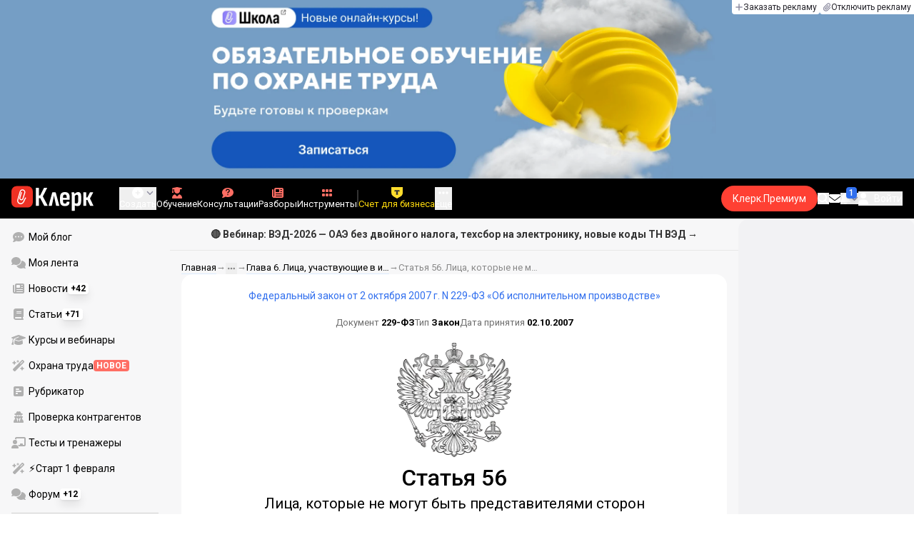

--- FILE ---
content_type: text/html;charset=utf-8
request_url: https://www.klerk.ru/cdoc/view/federalnyj-zakon-ot-2-oktabra-2007-g-n-229-fz-ob-ispolnitelnom-proizvodstve/stata-56-lica-kotorye-ne-mogut-byt-predstavitelami-storon-ispolnitelnogo-proizvodstva/
body_size: 53500
content:
<!DOCTYPE html><html  lang="ru" prefix="og: http://ogp.me/ns# fb: http://ogp.me/ns/fb# article: http://ogp.me/ns/article#"><head><meta charset="utf-8">
<meta name="viewport" content="width=device-width, initial-scale=1.0, maximum-scale=1.0">
<title>Статья 56. Лица, которые не могут быть представителями сторон исполнительного производства - Федеральный закон от 2 октября 2007 г. N 229-ФЗ «Об исполнительном производстве»</title>
<link rel="preconnect" href="https://fonts.gstatic.com/" crossorigin="anonymous" data-hid="gf-preconnect">
<link rel="preconnect" href="https://fonts.googleapis.com/" data-hid="gf-origin-preconnect">
<link type="text/css" rel="stylesheet" href="https://klad.klerk.ru/klad1.css?37">
<link rel="stylesheet" href="/__klerk/entry.Cp-SfxUL.css" crossorigin>
<link rel="stylesheet" href="/__klerk/comments-sm.BVvQigOb.css" crossorigin>
<link rel="stylesheet" href="/__klerk/UiInput.Do1dY7-l.css" crossorigin>
<link rel="stylesheet" href="/__klerk/comments.8Ga22ld2.css" crossorigin>
<link rel="stylesheet" href="/__klerk/CdocContent.AVIuweFt.css" crossorigin>
<link rel="stylesheet" href="/__klerk/Item.56xmyVLO.css" crossorigin>
<link rel="preload" as="fetch" fetchpriority="low" crossorigin="anonymous" href="/__klerk/builds/meta/48cd0e5b-3433-42ed-85d7-510015ab9054.json">
<link rel="dns-prefetch" href="https://fonts.gstatic.com/" data-hid="gf-prefetch">
<meta name="theme-color" content="#000000">
<meta name="description" content="Федеральный закон от 2 октября 2007 г. N 229-ФЗ «Об исполнительном производстве» Статья 56. Лица, которые не могут быть представителями сторон исполнительного производства – читайте на сайте klerk.ru. Актуальная редакция от 24 июля 2023 г.">
<meta property="og:url" content="https://www.klerk.ru/cdoc/view/federalnyj-zakon-ot-2-oktabra-2007-g-n-229-fz-ob-ispolnitelnom-proizvodstve/stata-56-lica-kotorye-ne-mogut-byt-predstavitelami-storon-ispolnitelnogo-proizvodstva/">
<meta property="og:title" content="Статья 56. Лица, которые не могут быть представителями сторон исполнительного производства - Федеральный закон от 2 октября 2007 г. N 229-ФЗ «Об исполнительном производстве»">
<meta property="og:description" content="Федеральный закон от 2 октября 2007 г. N 229-ФЗ «Об исполнительном производстве» Статья 56. Лица, которые не могут быть представителями сторон исполнительного производства – читайте на сайте klerk.ru. Актуальная редакция от 24 июля 2023 г.">
<meta property="og:site_name" content="Клерк">
<meta property="og:image" content="https://www.klerk.ru/img/og/codexes.png">
<meta property="og:image:secure_url" content="https://www.klerk.ru/img/og/codexes.png">
<meta property="og:image:width" content="1200">
<meta property="og:image:height" content="627">
<meta property="og:image:alt" content="Статья 56. Лица, которые не могут быть представителями сторон исполнительного производства - Федеральный закон от 2 октября 2007 г. N 229-ФЗ «Об исполнительном производстве»">
<meta name="vk:app_id" content="7777142">
<meta name="fb:app_id" content="111067065633348">
<meta name="fb:pages" content="115964055094828">
<meta name="twitter:title" content="Статья 56. Лица, которые не могут быть представителями сторон исполнительного производства - Федеральный закон от 2 октября 2007 г. N 229-ФЗ «Об исполнительном производстве»">
<meta name="twitter:description" content="Федеральный закон от 2 октября 2007 г. N 229-ФЗ «Об исполнительном производстве» Статья 56. Лица, которые не могут быть представителями сторон исполнительного производства – читайте на сайте klerk.ru. Актуальная редакция от 24 июля 2023 г.">
<meta name="twitter:image" content="https://www.klerk.ru/img/og/codexes.png">
<meta name="twitter:site" content="@klerk_ru">
<meta name="twitter:creator" content="@klerk_ru">
<meta name="twitter:card" content="summary_large_image">
<meta name="google-play-app" content="app-id=ru.klerk">
<meta name="mailru-verification" content="63a469313f472589">
<link rel="icon" type="image/x-icon" href="/favicon.svg">
<link rel="manifest" href="/pwa.manifest.json">
<link rel="image_src" href="https://www.klerk.ru/img/og/codexes.png">
<link rel="apple-touch-icon" sizes="180x180" href="/favicon-180.png">
<link title="Статья 56. Лица, которые не могут быть представителями сторон исполнительного производства - Федеральный закон от 2 октября 2007 г. N 229-ФЗ «Об исполнительном производстве»" type="application/rss+xml" rel="alternate" href="https://www.klerk.ru/xml/index.xml">
<script data-hid="gf-script">(function(){
        var h=document.querySelector("head");
        var m=h.querySelector('meta[name="head:count"]');
        if(m){m.setAttribute('content',Number(m.getAttribute('content'))+1);}
        else{m=document.createElement('meta');m.setAttribute('name','head:count');m.setAttribute('content','1');h.append(m);}
        var l=document.createElement('link');l.rel='stylesheet';l.href='https://fonts.googleapis.com/css2?family=Roboto:ital,wght@0,400;0,500;0,700;0,900;1,400;1,500;1,700;1,900&display=swap';h.appendChild(l);
      })();</script>
<link rel="canonical" href="https://www.klerk.ru/cdoc/view/federalnyj-zakon-ot-2-oktabra-2007-g-n-229-fz-ob-ispolnitelnom-proizvodstve/stata-56-lica-kotorye-ne-mogut-byt-predstavitelami-storon-ispolnitelnogo-proizvodstva/">
<script type="application/ld+json" data-hid="ld-json-organization">{"@context":"https://schema.org","@type":"Organization","name":"Клерк.ру","url":"https://www.klerk.ru","logo":"https://www.klerk.ru/img/klerk-logo.png","sameAs":["https://www.facebook.com/klerkru/","https://twitter.com/klerk_ru"],"type":"BreadcrumbList","itemListElement":[{"@type":"ListItem","position":1,"name":"Главная","item":"https://www.klerk.ru"},{"@type":"ListItem","position":2,"name":"Справочно-правовая система","item":"https://www.klerk.ru/sps/"},{"@type":"ListItem","position":3,"name":"Федеральный закон от 2 октября 2007 г. N 229-ФЗ «Об исполнительном производстве»","item":"https://www.klerk.ru/cdoc/view/federalnyj-zakon-ot-2-oktabra-2007-g-n-229-fz-ob-ispolnitelnom-proizvodstve/"},{"@type":"ListItem","position":4,"name":"Глава 6. Лица, участвующие в исполнительном производстве (ст.ст. 48 - 63)","item":"https://www.klerk.ru/cdoc/view/federalnyj-zakon-ot-2-oktabra-2007-g-n-229-fz-ob-ispolnitelnom-proizvodstve/glava-6-lica-ucastvuusie-v-ispolnitelnom-proizvodstve-stst-48-63/"},{"@type":"ListItem","position":5,"name":"Статья 56. Лица, которые не могут быть представителями сторон исполнительного производства","item":"https://www.klerk.ru/cdoc/view/federalnyj-zakon-ot-2-oktabra-2007-g-n-229-fz-ob-ispolnitelnom-proizvodstve/stata-56-lica-kotorye-ne-mogut-byt-predstavitelami-storon-ispolnitelnogo-proizvodstva/"}]}</script>
<script type="module" src="/__klerk/Bqj3ILGT.js" crossorigin></script>
<script id="unhead:payload" type="application/json">{"titleTemplate":"%s"}</script></head><body><noscript><link rel="stylesheet" href="https://fonts.googleapis.com/css2?family=Roboto:ital,wght@0,400;0,500;0,700;0,900;1,400;1,500;1,700;1,900&display=swap"></noscript><div id="__nuxt"><div class="h-full min-h-screen flex flex-col"><!--[--><div id="rating-select-portal"></div><div class="flex flex-col justify-center h-header-banner-height min-h-header-banner-height max-h-header-banner-height bg-black print:hidden z-30"><!--[--><div class="promotion relative size-full tab:hidden" data-klad="11" data-id="8119" data-updated="1769613257749" data-screen="+" data-viewed="+" style="background-color:759EC5;"><!--[--><div class="promoHeader-container"><a href="https://www.klerk.ru/learn/event/51204/?utm_source=klerk&amp;utm_medium=desktop&amp;utm_campaign=rc00500&amp;utm_content=header&amp;utm_term=8119" target="_blank" onclick="window.klad_click = 1"><img src="https://i.klerk.ru/tlOuN9rl4Sa2fFkDm88SOViD0gx1Xm8nnz5Bp2dVMWA/rs:fit/w:1500/h:750/q:90/aHR0cHM6Ly93d3cu/a2xlcmsucnUvdWdj/L2Fkdi80MTEwMTY5/ZTA1NjkyZjU5NTg5/MTAxYzAzN2ZkODll/ZS5wbmc.webp" class="size-full tab:auto" fetchpriority="high" alt="8119 Обязательное обучение  по охране труда 2 верс моб"><!----></a></div><!--]--></div><div class="promotion relative size-full hidden tab:block" data-klad="10" data-id="8118" data-updated="1769613257749" data-screen="+" data-viewed="+" style="background-color:#759EC5;"><!--[--><div class="promoHeader-container"><a href="https://www.klerk.ru/learn/event/51204/?utm_source=klerk&amp;utm_medium=desktop&amp;utm_campaign=rc00500&amp;utm_content=header&amp;utm_term=8118" target="_blank" onclick="window.klad_click = 1"><img src="https://i.klerk.ru/4YZ8Ez9Yg1nAW1wYhrc5MY4xDbDZ4gf4SxFgL3PIJB4/rs:fit/w:1500/h:750/q:90/aHR0cHM6Ly93d3cu/a2xlcmsucnUvdWdj/L2Fkdi8yODdmNTJh/NDU1NGZlNGVkOTA1/YzgxOGMzMmU4MTVl/MC5wbmc.webp" class="size-full tab:auto" fetchpriority="high" alt="8118 Обязательное обучение  по охране труда 2 верс"><!----></a></div><!--]--></div><!--]--><div class="absolute top-0 left-0 right-0 tab:left-auto hidden desktop:flex flex-row gap-1 justify-center"><!--[--><a href="https://klerk.info/?utm_source=klerk&amp;utm_medium=header" rel="noopener noreferrer" class="shrink-0 p-1 flex flex-row gap-1 items-center bg-white rounded-b tab:last:rounded-br-none"><!--[--><span class="size-3 flex items-center justify-between"><svg xmlns="http://www.w3.org/2000/svg" xmlns:xlink="http://www.w3.org/1999/xlink" aria-hidden="true" role="img" class="iconify iconify--fa6-solid size-full text-neutral-400" style="" width="0.88em" height="1em" viewBox="0 0 448 512"><path fill="currentColor" d="M256 80c0-17.7-14.3-32-32-32s-32 14.3-32 32v144H48c-17.7 0-32 14.3-32 32s14.3 32 32 32h144v144c0 17.7 14.3 32 32 32s32-14.3 32-32V288h144c17.7 0 32-14.3 32-32s-14.3-32-32-32H256z"/></svg></span><span class="text-badge leading-none text-neutral-950">Заказать рекламу</span><!--]--></a><a href="/learn/tariff/?utm_source=klerk&amp;utm_medium=header&amp;utm_campaign=premium&amp;utm_content=adv_button" class="shrink-0 p-1 flex flex-row gap-1 items-center bg-white rounded-b tab:last:rounded-br-none"><!--[--><span class="size-3 flex items-center justify-between"><svg xmlns="http://www.w3.org/2000/svg" xmlns:xlink="http://www.w3.org/1999/xlink" aria-hidden="true" role="img" class="iconify iconify--fa6-solid size-full text-neutral-400" style="" width="0.88em" height="1em" viewBox="0 0 448 512"><path fill="currentColor" d="M364.2 83.8c-24.4-24.4-64-24.4-88.4 0l-184 184c-42.1 42.1-42.1 110.3 0 152.4s110.3 42.1 152.4 0l152-152c10.9-10.9 28.7-10.9 39.6 0s10.9 28.7 0 39.6l-152 152c-64 64-167.6 64-231.6 0s-64-167.6 0-231.6l184-184c46.3-46.3 121.3-46.3 167.6 0s46.3 121.3 0 167.6l-176 176c-28.6 28.6-75 28.6-103.6 0s-28.6-75 0-103.6l144-144c10.9-10.9 28.7-10.9 39.6 0s10.9 28.7 0 39.6l-144 144c-6.7 6.7-6.7 17.7 0 24.4s17.7 6.7 24.4 0l176-176c24.4-24.4 24.4-64 0-88.4"/></svg></span><span class="text-badge leading-none text-neutral-950">Отключить рекламу</span><!--]--></a><!--]--></div></div><!--]--><div class="flex flex-col"><!--[--><div class="w-full sticky z-20 top-0 flex flex-col bg-black print:hidden"><div id="mindbox-header-banner" class="flex flex-center text-white"></div><header class="h-header-mobile-height tab:h-header-height flex items-center py-3 px-4" id="header"><div class="flex items-center gap-4"><button class="hover:opacity-80 relative w-4 h-2.5 duration-200 hidden tab-l:block desktop:hidden"><span class="top-0 block bg-white absolute h-px w-full transition"></span><span class="w-full block bg-white absolute h-px top-1/2"></span><span class="top-full block bg-white absolute h-px w-full transition"></span><span class="sr-only">Открытие или скрытие основного меню сайта</span></button><div class="flex items-center flex-nowrap gap-0.2"><a href="/" class="bg-none border-none p-0 flex items-center justify-center active:opacity-60 opacity-100 transition text-white" aria-label="Переход на главную страницу сайта"><!--[--><svg xmlns="http://www.w3.org/2000/svg" xmlns:xlink="http://www.w3.org/1999/xlink" aria-hidden="true" role="img" class="iconify iconify--klerk-icon" style="font-size:36px;" width="3.2em" height="1em" viewBox="0 0 96 30"><g fill="none"><rect y="0.5" width="25" height="25" rx="6" fill="#EF3124"/><path d="M16.3384 13.5578L17.2828 14.2897C17.2828 14.2897 16.7545 14.9654 16.0964 16.2634C15.2936 17.8493 14.9424 18.7251 14.9395 18.7345L14.9159 18.7876C13.7236 21.0772 11.8023 22.1032 9.77183 21.5339C8.69167 21.2305 7.79744 20.5299 7.25146 19.5633C6.70547 18.5968 6.57266 17.477 6.8796 16.4104L9.65673 6.73277C9.90169 5.87573 10.4713 5.16883 11.2563 4.73405C12.0414 4.30241 12.9533 4.19606 13.818 4.44003C15.6065 4.94049 16.6483 6.78594 16.1407 8.5532V8.56571L14.0305 15.2969V15.2844C13.6527 16.6137 12.3158 17.3644 10.9937 16.9922C10.3591 16.8139 9.83676 16.4136 9.52688 15.8631C9.21109 15.3032 9.13731 14.6369 9.32619 13.9863L11.2504 7.41778L12.4014 7.7462L10.4772 14.3116C10.3798 14.6557 10.4123 14.9998 10.5746 15.2844C10.731 15.5628 10.9878 15.7567 11.3212 15.8505C12.0089 16.0445 12.6788 15.6597 12.8795 14.9591V14.9466C12.8795 14.9466 14.9808 8.25292 14.9867 8.2279C15.0428 8.03397 15.0694 7.83691 15.0694 7.64298C15.0694 6.70775 14.4466 5.84758 13.4904 5.57858C12.9326 5.42219 12.3453 5.48787 11.8407 5.76938C11.336 6.04776 10.9671 6.50444 10.8107 7.05494L8.03354 16.7326C7.582 18.3028 8.50869 19.9449 10.0994 20.3922C12.1535 20.9678 13.3901 19.1129 13.8357 18.2653C13.9066 18.0932 14.2666 17.2237 15.0221 15.7317C15.7393 14.3148 16.3118 13.586 16.3354 13.5547L16.3384 13.5578Z" fill="white"/><path d="M95.809 23.0919C95.873 23.2199 95.8836 23.3266 95.841 23.4119C95.7983 23.4972 95.713 23.5399 95.585 23.5399H92.321C92.129 23.5399 92.001 23.4546 91.937 23.2839L88.801 16.7239H87.521V23.1879C87.521 23.4226 87.4143 23.5399 87.201 23.5399H84.321C84.1076 23.5399 84.001 23.4226 84.001 23.1879V8.0359C84.001 7.80123 84.1076 7.7959 84.321 7.7959H87.201C87.4143 7.7959 87.521 7.80123 87.521 8.0359V13.7799H88.801L91.681 8.0359C91.7663 7.88656 91.8943 7.7959 92.065 7.7959H95.233C95.3823 7.7959 95.4676 7.83856 95.489 7.9239C95.5103 8.00923 95.4996 8.10523 95.457 8.2119L91.809 14.9959L95.809 23.0919Z" fill="currentColor"/><path d="M77.2936 23.7958C76.6749 23.7958 76.0243 23.7105 75.3416 23.5398C74.6589 23.3691 74.0723 23.1451 73.5816 22.8678L73.5496 20.0518C73.9336 20.2865 74.3496 20.4678 74.7976 20.5958C75.2456 20.7238 75.6829 20.7878 76.1096 20.7878C76.7496 20.7878 77.2296 20.5638 77.5496 20.1158C77.8696 19.6678 78.0296 18.9638 78.0296 18.0038V12.7238C78.0296 11.9985 77.9123 11.4758 77.6776 11.1558C77.4643 10.8145 77.1016 10.6438 76.5896 10.6438C76.0989 10.6438 75.6083 10.8038 75.1176 11.1238C74.6269 11.4438 74.1043 11.9131 73.5496 12.5318L73.1976 10.1958C73.9443 9.38515 74.6909 8.73448 75.4376 8.24381C76.2056 7.75315 77.0696 7.50781 78.0296 7.50781C79.2029 7.50781 80.0776 7.89181 80.6536 8.65981C81.2296 9.40648 81.5176 10.5798 81.5176 12.1798V18.1958C81.5176 20.0945 81.1549 21.5025 80.4296 22.4198C79.7256 23.3371 78.6803 23.7958 77.2936 23.7958ZM70.7976 29.4598C70.5843 29.4598 70.4776 29.3425 70.4776 29.1078V11.6358C70.4776 10.9531 70.4669 10.3238 70.4456 9.74781C70.4243 9.17181 70.3923 8.64915 70.3496 8.17981C70.3283 7.92381 70.4243 7.79581 70.6376 7.79581H73.1336C73.3256 7.79581 73.4429 7.90248 73.4856 8.11581C73.5283 8.37181 73.5709 8.72381 73.6136 9.17181C73.6563 9.61981 73.6883 10.0251 73.7096 10.3878L73.9976 11.6998V29.1078C73.9976 29.3425 73.8909 29.4598 73.6776 29.4598H70.7976Z" fill="currentColor"/><path d="M62.5495 23.7958C60.6508 23.7958 59.2215 23.3265 58.2615 22.3878C57.3228 21.4278 56.8535 19.9878 56.8535 18.0678V13.3638C56.8535 11.4225 57.3335 9.96115 58.2935 8.97981C59.2535 7.99848 60.6402 7.50781 62.4535 7.50781C64.3309 7.50781 65.7389 7.99848 66.6775 8.97981C67.6162 9.96115 68.0855 11.4225 68.0855 13.3638V16.1478C68.0855 16.3825 67.9788 16.4998 67.7655 16.4998H60.3415V18.0678C60.3415 19.0705 60.5122 19.7958 60.8535 20.2438C61.2162 20.6918 61.7815 20.9158 62.5495 20.9158C63.2108 20.9158 63.7015 20.7771 64.0215 20.4998C64.3415 20.2225 64.4908 19.7958 64.4695 19.2198C64.4695 18.9638 64.5762 18.8358 64.7895 18.8358H67.5415C67.7122 18.8358 67.8188 18.9531 67.8615 19.1878C67.8828 20.7025 67.4455 21.8545 66.5495 22.6438C65.6749 23.4118 64.3415 23.7958 62.5495 23.7958ZM60.3415 14.0998H64.5975V13.1078C64.5975 12.1691 64.4268 11.4865 64.0855 11.0598C63.7655 10.6118 63.2429 10.3878 62.5175 10.3878C61.7709 10.3878 61.2162 10.6118 60.8535 11.0598C60.5122 11.4865 60.3415 12.1691 60.3415 13.1078V14.0998Z" fill="currentColor"/><path d="M43.841 23.5399C43.6064 23.5399 43.521 23.4012 43.585 23.1239L47.649 8.1799C47.713 7.9239 47.8517 7.7959 48.065 7.7959H51.393C51.6277 7.7959 51.777 7.9239 51.841 8.1799L55.873 23.1239C55.9584 23.4012 55.8837 23.5399 55.649 23.5399H52.545C52.3744 23.5399 52.257 23.4439 52.193 23.2519L50.529 15.4119C50.401 14.7506 50.2624 14.0999 50.113 13.4599C49.985 12.7986 49.8677 12.1159 49.761 11.4119H49.729C49.6224 12.1159 49.505 12.7986 49.377 13.4599C49.249 14.1212 49.1104 14.7719 48.961 15.4119L47.233 23.2519C47.1904 23.4439 47.073 23.5399 46.881 23.5399H43.841Z" fill="currentColor"/><path d="M28.82 23.5C28.6067 23.5 28.5 23.3827 28.5 23.148V2.89204C28.5 2.65737 28.6067 2.54004 28.82 2.54004H31.764C31.9773 2.54004 32.084 2.65737 32.084 2.89204V11.404H33.588L37.94 2.76404C37.9827 2.67871 38.036 2.62537 38.1 2.60404C38.1853 2.56137 38.26 2.54004 38.324 2.54004H41.492C41.62 2.54004 41.6947 2.58271 41.716 2.66804C41.7373 2.75337 41.716 2.86004 41.652 2.98804L36.724 12.556L42.26 23.052C42.324 23.18 42.3347 23.2867 42.292 23.372C42.2493 23.4574 42.164 23.5 42.036 23.5H38.644C38.5587 23.5 38.484 23.4894 38.42 23.468C38.356 23.4467 38.3027 23.3827 38.26 23.276L33.652 14.572H32.084V23.148C32.084 23.3827 31.9773 23.5 31.764 23.5H28.82Z" fill="currentColor"/></g></svg><!--]--></a><!----></div></div><div class="flex items-center hidden tab-l:flex items-center gap-4 phone-l:gap-5 ml-auto phone-l:mx-auto tab-l:ml-9 text-white text-badge phone-l:text-comment-1 overflow-auto phone-l:overflow-visible overflow-scroll-hidden"><!--[--><button class="hover:text-grey-200 text-white flex flex-col items-center gap-1 shrink-0 group transition-colors duration-200 v-focus-visible focus-visible:outline"><span class="flex items-center gap-2 phone-l:relative"><svg xmlns="http://www.w3.org/2000/svg" xmlns:xlink="http://www.w3.org/1999/xlink" aria-hidden="true" role="img" class="iconify iconify--fa6-solid !size-5 phone-l:!size-4 transition-colors duration-200 group-hover:text-grey-400" style="" width="1em" height="1em" viewBox="0 0 512 512"><path fill="currentColor" d="M256 512a256 256 0 1 0 0-512a256 256 0 1 0 0 512m-24-168v-64h-64c-13.3 0-24-10.7-24-24s10.7-24 24-24h64v-64c0-13.3 10.7-24 24-24s24 10.7 24 24v64h64c13.3 0 24 10.7 24 24s-10.7 24-24 24h-64v64c0 13.3-10.7 24-24 24s-24-10.7-24-24"/></svg><svg xmlns="http://www.w3.org/2000/svg" xmlns:xlink="http://www.w3.org/1999/xlink" aria-hidden="true" role="img" class="iconify iconify--fa6-solid phone-l:absolute phone-l:-right-3.5 phone-l:top-1/2 phone-l:-translate-y-1/2 text-badge text-neutral-400 transition duration-300" style="" width="0.88em" height="1em" viewBox="0 0 448 512"><path fill="currentColor" d="M201.4 374.6c12.5 12.5 32.8 12.5 45.3 0l160-160c12.5-12.5 12.5-32.8 0-45.3s-32.8-12.5-45.3 0L224 306.7L86.6 169.4c-12.5-12.5-32.8-12.5-45.3 0s-12.5 32.8 0 45.3l160 160z"/></svg></span><span class="hidden phone-l:inline-block">Создать</span></button><span></span><!--]--><!--[--><a href="/pro/" class="flex shrink-0 tab-l:hidden"><span class="relative inline-block leading-3"><svg xmlns="http://www.w3.org/2000/svg" xmlns:xlink="http://www.w3.org/1999/xlink" aria-hidden="true" role="img" class="iconify iconify--fa6-solid w-4 text-text-2 text-grey-200 tab-l:text-red-400" style="" width="0.88em" height="1em" viewBox="0 0 448 512"><path fill="currentColor" d="M364.2 83.8c-24.4-24.4-64-24.4-88.4 0l-184 184c-42.1 42.1-42.1 110.3 0 152.4s110.3 42.1 152.4 0l152-152c10.9-10.9 28.7-10.9 39.6 0s10.9 28.7 0 39.6l-152 152c-64 64-167.6 64-231.6 0s-64-167.6 0-231.6l184-184c46.3-46.3 121.3-46.3 167.6 0s46.3 121.3 0 167.6l-176 176c-28.6 28.6-75 28.6-103.6 0s-28.6-75 0-103.6l144-144c10.9-10.9 28.7-10.9 39.6 0s10.9 28.7 0 39.6l-144 144c-6.7 6.7-6.7 17.7 0 24.4s17.7 6.7 24.4 0l176-176c24.4-24.4 24.4-64 0-88.4"/></svg><!----></span> Личный кабинет</a><a href="/learn/catalog/" class="flex shrink-0 flex-col gap-1 flex-center"><span class="relative inline-block leading-3"><svg xmlns="http://www.w3.org/2000/svg" xmlns:xlink="http://www.w3.org/1999/xlink" aria-hidden="true" role="img" class="iconify iconify--fa6-solid w-4 text-text-2 text-grey-200 tab-l:text-red-400" style="" width="0.88em" height="1em" viewBox="0 0 448 512"><path fill="currentColor" d="M219.3.5c3.1-.6 6.3-.6 9.4 0l200 40C439.9 42.7 448 52.6 448 64s-8.1 21.3-19.3 23.5L352 102.9V160c0 70.7-57.3 128-128 128S96 230.7 96 160v-57.1l-48-9.6v65.1l15.7 78.4c.9 4.7-.3 9.6-3.3 13.3S52.8 256 48 256H16c-4.8 0-9.3-2.1-12.4-5.9s-4.3-8.6-3.3-13.3L16 158.4V86.6C6.5 83.3 0 74.3 0 64c0-11.4 8.1-21.3 19.3-23.5zM111.9 327.7c10.5-3.4 21.8.4 29.4 8.5l71 75.5c6.3 6.7 17 6.7 23.3 0l71-75.5c7.6-8.1 18.9-11.9 29.4-8.5c65 20.9 112 81.7 112 153.6c0 17-13.8 30.7-30.7 30.7H30.7C13.8 512 0 498.2 0 481.3c0-71.9 47-132.7 111.9-153.6"/></svg><!----></span> Обучение</a><a href="/consultations/" class="flex shrink-0 tab-l:hidden desktop:flex flex-col gap-1 flex-center"><span class="relative inline-block leading-3"><svg xmlns="http://www.w3.org/2000/svg" xmlns:xlink="http://www.w3.org/1999/xlink" aria-hidden="true" role="img" class="iconify iconify--fa6-solid w-4 text-text-2 text-grey-200 tab-l:text-red-400" style="" width="1em" height="1em" viewBox="0 0 512 512"><path fill="currentColor" d="M512 240c0 114.9-114.6 208-256 208c-37.1 0-72.3-6.4-104.1-17.9c-11.9 8.7-31.3 20.6-54.3 30.6C73.6 471.1 44.7 480 16 480c-6.5 0-12.3-3.9-14.8-9.9s-1.1-12.8 3.4-17.4l.3-.3c.3-.3.7-.7 1.3-1.4c1.1-1.2 2.8-3.1 4.9-5.7c4.1-5 9.6-12.4 15.2-21.6c10-16.6 19.5-38.4 21.4-62.9C17.7 326.8 0 285.1 0 240C0 125.1 114.6 32 256 32s256 93.1 256 208"/></svg><svg xmlns="http://www.w3.org/2000/svg" xmlns:xlink="http://www.w3.org/1999/xlink" aria-hidden="true" role="img" class="iconify iconify--fa6-solid absolute top-0.5 left-px w-3.5 text-comment-4 text-white tab-l:text-black" style="" width="0.63em" height="1em" viewBox="0 0 320 512"><path fill="currentColor" d="M80 160c0-35.3 28.7-64 64-64h32c35.3 0 64 28.7 64 64v3.6c0 21.8-11.1 42.1-29.4 53.8l-42.2 27.1a87.98 87.98 0 0 0-40.4 74v1.4c0 17.7 14.3 32 32 32s32-14.3 32-32v-1.4c0-8.2 4.2-15.8 11-20.2l42.2-27.1c36.6-23.6 58.8-64.1 58.8-107.7v-3.6c0-70.7-57.3-128-128-128h-32C73.3 32 16 89.3 16 160c0 17.7 14.3 32 32 32s32-14.3 32-32m80 320a40 40 0 1 0 0-80a40 40 0 1 0 0 80"/></svg></span> Консультации</a><a href="/razbory/" class="flex shrink-0 tab-l:hidden desktop:flex flex-col gap-1 flex-center"><span class="relative inline-block leading-3"><svg xmlns="http://www.w3.org/2000/svg" xmlns:xlink="http://www.w3.org/1999/xlink" aria-hidden="true" role="img" class="iconify iconify--fa6-solid w-4 text-text-2 text-grey-200 tab-l:text-red-400" style="" width="1em" height="1em" viewBox="0 0 512 512"><path fill="currentColor" d="M96 96c0-35.3 28.7-64 64-64h288c35.3 0 64 28.7 64 64v320c0 35.3-28.7 64-64 64H80c-44.2 0-80-35.8-80-80V128c0-17.7 14.3-32 32-32s32 14.3 32 32v272c0 8.8 7.2 16 16 16s16-7.2 16-16zm64 24v80c0 13.3 10.7 24 24 24h112c13.3 0 24-10.7 24-24v-80c0-13.3-10.7-24-24-24H184c-13.3 0-24 10.7-24 24m208-8c0 8.8 7.2 16 16 16h48c8.8 0 16-7.2 16-16s-7.2-16-16-16h-48c-8.8 0-16 7.2-16 16m0 96c0 8.8 7.2 16 16 16h48c8.8 0 16-7.2 16-16s-7.2-16-16-16h-48c-8.8 0-16 7.2-16 16m-208 96c0 8.8 7.2 16 16 16h256c8.8 0 16-7.2 16-16s-7.2-16-16-16H176c-8.8 0-16 7.2-16 16m0 96c0 8.8 7.2 16 16 16h256c8.8 0 16-7.2 16-16s-7.2-16-16-16H176c-8.8 0-16 7.2-16 16"/></svg><!----></span> Разборы</a><a href="/tool/" class="flex shrink-0 tab-l:hidden desktop:flex flex-col gap-1 flex-center"><span class="relative inline-block leading-3"><svg xmlns="http://www.w3.org/2000/svg" xmlns:xlink="http://www.w3.org/1999/xlink" aria-hidden="true" role="img" class="iconify iconify--fa6-solid w-4 text-text-2 text-grey-200 tab-l:text-red-400 rotate-90" style="" width="0.63em" height="1em" viewBox="0 0 320 512"><path fill="currentColor" d="M40 352h48c22.1 0 40 17.9 40 40v48c0 22.1-17.9 40-40 40H40c-22.1 0-40-17.9-40-40v-48c0-22.1 17.9-40 40-40m192 0h48c22.1 0 40 17.9 40 40v48c0 22.1-17.9 40-40 40h-48c-22.1 0-40-17.9-40-40v-48c0-22.1 17.9-40 40-40M40 320c-22.1 0-40-17.9-40-40v-48c0-22.1 17.9-40 40-40h48c22.1 0 40 17.9 40 40v48c0 22.1-17.9 40-40 40zm192-128h48c22.1 0 40 17.9 40 40v48c0 22.1-17.9 40-40 40h-48c-22.1 0-40-17.9-40-40v-48c0-22.1 17.9-40 40-40M40 160c-22.1 0-40-17.9-40-40V72c0-22.1 17.9-40 40-40h48c22.1 0 40 17.9 40 40v48c0 22.1-17.9 40-40 40zM232 32h48c22.1 0 40 17.9 40 40v48c0 22.1-17.9 40-40 40h-48c-22.1 0-40-17.9-40-40V72c0-22.1 17.9-40 40-40"/></svg><!----></span> Инструменты</a><a href="/sps/?searchType=documents" class="flex shrink-0 tab-l:hidden"><span class="relative inline-block leading-3"><svg xmlns="http://www.w3.org/2000/svg" xmlns:xlink="http://www.w3.org/1999/xlink" aria-hidden="true" role="img" class="iconify iconify--fa6-solid w-4 text-text-2 text-grey-200 tab-l:text-red-400" style="" width="0.88em" height="1em" viewBox="0 0 448 512"><path fill="currentColor" d="M96 0C43 0 0 43 0 96v320c0 53 43 96 96 96h320c17.7 0 32-14.3 32-32s-14.3-32-32-32v-64c17.7 0 32-14.3 32-32V32c0-17.7-14.3-32-32-32zm0 384h256v64H96c-17.7 0-32-14.3-32-32s14.3-32 32-32m32-240c0-8.8 7.2-16 16-16h192c8.8 0 16 7.2 16 16s-7.2 16-16 16H144c-8.8 0-16-7.2-16-16m16 48h192c8.8 0 16 7.2 16 16s-7.2 16-16 16H144c-8.8 0-16-7.2-16-16s7.2-16 16-16"/></svg><!----></span> Правовая система</a><!--]--><button class="flex desktop:hidden flex-col gap-1 flex-center hover:text-grey-200 transition-colors duration-200"><svg xmlns="http://www.w3.org/2000/svg" xmlns:xlink="http://www.w3.org/1999/xlink" aria-hidden="true" role="img" class="iconify iconify--fa6-solid w-4 text-text-2" style="" width="0.88em" height="1em" viewBox="0 0 448 512"><path fill="currentColor" d="M8 256a56 56 0 1 1 112 0a56 56 0 1 1-112 0m160 0a56 56 0 1 1 112 0a56 56 0 1 1-112 0m216-56a56 56 0 1 1 0 112a56 56 0 1 1 0-112"/></svg> Еще </button><span></span><div class="px-2 -mx-2"><div class="w-0.5 h-6 bg-white/20"></div></div><!--[--><div class="relative hidden shrink-0 desktop-l:flex" special="false" visibility="true" hidetitle="false" iconcolor viewingguest="true" viewingnonpremium="true" viewingpremium="true" lvl="1"><a href="https://edu.klerk.ru/9months-tariff2026?utm_source=klerk&amp;utm_medium=pin&amp;utm_campaign=rc00495&amp;utm_term=26_01_2026" rel="noopener noreferrer" target="_blank" class="flex flex-col items-center gap-1 shrink-0 group transition-colors duration-200 v-focus-visible focus-visible:outline text-white hover:text-grey-200"><!--[--><span class="flex items-center gap-2 phone-l:relative"><svg xmlns="http://www.w3.org/2000/svg" xmlns:xlink="http://www.w3.org/1999/xlink" aria-hidden="true" role="img" class="iconify iconify--fa6-solid transition-colors duration-200 !size-4 fill-current group-hover:text-grey-400" style="" width="1.13em" height="1em" viewBox="0 0 576 512"><path fill="currentColor" d="M234.7 42.7L197 56.8c-3 1.1-5 4-5 7.2s2 6.1 5 7.2l37.7 14.1l14.1 37.7c1.1 3 4 5 7.2 5s6.1-2 7.2-5l14.1-37.7L315 71.2c3-1.1 5-4 5-7.2s-2-6.1-5-7.2l-37.7-14.1L263.2 5c-1.1-3-4-5-7.2-5s-6.1 2-7.2 5zM46.1 395.4c-18.7 18.7-18.7 49.1 0 67.9l34.6 34.6c18.7 18.7 49.1 18.7 67.9 0l381.3-381.4c18.7-18.7 18.7-49.1 0-67.9l-34.6-34.5c-18.7-18.7-49.1-18.7-67.9 0zM484.6 82.6l-105 105l-23.3-23.3l105-105zM7.5 117.2C3 118.9 0 123.2 0 128s3 9.1 7.5 10.8L64 160l21.2 56.5c1.7 4.5 6 7.5 10.8 7.5s9.1-3 10.8-7.5L128 160l56.5-21.2c4.5-1.7 7.5-6 7.5-10.8s-3-9.1-7.5-10.8L128 96l-21.2-56.5c-1.7-4.5-6-7.5-10.8-7.5s-9.1 3-10.8 7.5L64 96zm352 256c-4.5 1.7-7.5 6-7.5 10.8s3 9.1 7.5 10.8L416 416l21.2 56.5c1.7 4.5 6 7.5 10.8 7.5s9.1-3 10.8-7.5L480 416l56.5-21.2c4.5-1.7 7.5-6 7.5-10.8s-3-9.1-7.5-10.8L480 352l-21.2-56.5c-1.7-4.5-6-7.5-10.8-7.5s-9.1 3-10.8 7.5L416 352z"/></svg><!----></span><span class="shrink-0">Подписка Премиум</span><!--]--></a><!----></div><!--]--><div class="relative hidden phone-l:flex"><a href="https://eye.targetads.io/view/click?pid=12486&amp;cn=8866&amp;pl=28883" rel="noopener noreferrer" target="_blank" class="flex flex-col items-center gap-1 shrink-0 group transition-colors duration-200 v-focus-visible focus-visible:outline text-yellow-400"><!--[--><span class="flex items-center gap-2 phone-l:relative"><svg xmlns="http://www.w3.org/2000/svg" xmlns:xlink="http://www.w3.org/1999/xlink" aria-hidden="true" role="img" class="iconify iconify--klerk-icon transition-colors duration-200 !size-4 fill-current text-yellow-400" style="" width="1em" height="1em" viewBox="0 0 24 24"><path d="M0 0h24v12.07c0 3.1-1.65 5.95-4.33 7.5L12 24l-7.67-4.43A8.66 8.66 0 0 1 0 12.07V0Z" fill="#FFDD2D"/><path fill-rule="evenodd" clip-rule="evenodd" d="M6.59 6.35v3.76a3.39 3.39 0 0 1 2.51-.98h1.16v4.37c0 1.16-.32 2.18-.78 2.74h5.04a4.45 4.45 0 0 1-.78-2.74V9.13h1.16c1.07 0 2 .4 2.51.98V6.35H6.6Z" fill="#333"/></svg><!----></span><span class="shrink-0">Счет для бизнеса</span><!--]--></a><div class="flex absolute left-1/2 top-1/2 size-px"><!----></div></div><!--[--><button class="desktop-l:hidden flex flex-col gap-1 flex-center hover:text-grey-200 transition-colors duration-200"><svg xmlns="http://www.w3.org/2000/svg" xmlns:xlink="http://www.w3.org/1999/xlink" aria-hidden="true" role="img" class="iconify iconify--fa6-solid w-4 text-text-2" style="" width="0.88em" height="1em" viewBox="0 0 448 512"><path fill="currentColor" d="M8 256a56 56 0 1 1 112 0a56 56 0 1 1-112 0m160 0a56 56 0 1 1 112 0a56 56 0 1 1-112 0m216-56a56 56 0 1 1 0 112a56 56 0 1 1 0-112"/></svg> Еще </button><span></span><!--]--></div><div class="flex items-center gap-4 ml-auto"><div style="--offset:2px;" class="before:bg-[conic-gradient(transparent_270deg,white,transparent)] before:absolute before:top-1/2 before:left-1/2 before:-translate-x-1/2 before:-translate-y-1/2 before:aspect-square before:w-full before:animate-[premium-gradient-rotate_12s_linear_infinite] before:hover:bg-[conic-gradient(transparent_270deg,white,transparent)] before:hover:absolute before:hover:top-1/2 before:hover:left-1/2 before:hover:-translate-x-1/2 before:hover:-translate-y-1/2 before:hover:aspect-square before:hover:w-full before:hover:animate-[premium-gradient-rotate-2_2s_linear_infinite] after:bg-inherit after:rounded-[inherit] after:absolute after:inset-[--offset] after:h-[calc(100%-2*var(--offset))] after:w-[calc(100%-2*var(--offset))] relative min-w-fit overflow-hidden flex items-center justify-center bg-red-500 hover:bg-red-600 rounded-full transition ml-2 phone-l:ml-0 max-tab-l:hidden" data-tippy-main-header data-tippy-content="Подписка&lt;br&gt;для бухгалтера!&lt;br&gt;"><a id="header-premium-button" class="z-10 text-text-3 whitespace-nowrap inline-flex items-center gap-2 group transition px-4 py-2  tab:hover:bg-transparent tab:hover:brightness-125 active:bg-transparent active:brightness-125 active:border-grey-200 active:shadow-inner disabled:bg-grey-200 disabled:text-white disabled:cursor-not-allowed bg-transparent rounded-full text-white justify-center z-10 text-text-3 whitespace-nowrap" href="https://edu.klerk.ru/9months-tariff2026/?utm_source=klerk&amp;utm_medium=modal_button&amp;utm_campaign=premium&amp;utm_content=tariff_link&amp;utm_term=klerk"><!--[--><!----><!--]--><!--[-->Клерк.Премиум<!--]--><!--[--><!----><!--]--></a></div><button aria-label="search" data-tippy-main-header data-tippy-content="Поиск" class="hover:text-grey-400 text-white hidden tab-l:flex"><svg xmlns="http://www.w3.org/2000/svg" xmlns:xlink="http://www.w3.org/1999/xlink" aria-hidden="true" role="img" class="iconify iconify--fa6-solid text-text-2 w-4" style="" width="1em" height="1em" viewBox="0 0 512 512"><path fill="currentColor" d="M416 208c0 45.9-14.9 88.3-40 122.7l126.6 126.7c12.5 12.5 12.5 32.8 0 45.3s-32.8 12.5-45.3 0L330.7 376c-34.4 25.2-76.8 40-122.7 40C93.1 416 0 322.9 0 208S93.1 0 208 0s208 93.1 208 208M208 352a144 144 0 1 0 0-288a144 144 0 1 0 0 288"/></svg></button><!----><a href="/chat/" class="relative flex items-center justify-center text-white hover:text-grey-400 duration-200" data-tippy-main-header data-tippy-content="Личные сообщения"><svg xmlns="http://www.w3.org/2000/svg" xmlns:xlink="http://www.w3.org/1999/xlink" aria-hidden="true" role="img" class="iconify iconify--fa6-solid" style="" width="1em" height="1em" viewBox="0 0 512 512"><path fill="currentColor" d="M48 64C21.5 64 0 85.5 0 112c0 15.1 7.1 29.3 19.2 38.4l217.6 163.2c11.4 8.5 27 8.5 38.4 0l217.6-163.2c12.1-9.1 19.2-23.3 19.2-38.4c0-26.5-21.5-48-48-48zM0 176v208c0 35.3 28.7 64 64 64h384c35.3 0 64-28.7 64-64V176L294.4 339.2a63.9 63.9 0 0 1-76.8 0z"/></svg><!----><span class="sr-only">Личные сообщения</span></a><button class="relative flex gap-1 flex-center duration-200 tab-l:hidden text-white tab-l:hidden text-white"><svg xmlns="http://www.w3.org/2000/svg" xmlns:xlink="http://www.w3.org/1999/xlink" aria-hidden="true" role="img" class="iconify iconify--fa6-solid" style="" width="0.88em" height="1em" viewBox="0 0 448 512"><path fill="currentColor" d="M224 0c-17.7 0-32 14.3-32 32v19.2C119 66 64 130.6 64 208v18.8c0 47-17.3 92.4-48.5 127.6l-7.4 8.3c-8.4 9.4-10.4 22.9-5.3 34.4S19.4 416 32 416h384c12.6 0 24-7.4 29.2-18.9s3.1-25-5.3-34.4l-7.4-8.3c-31.2-35.2-48.5-80.5-48.5-127.6V208c0-77.4-55-142-128-156.8V32c0-17.7-14.3-32-32-32m45.3 493.3c12-12 18.7-28.3 18.7-45.3H160c0 17 6.7 33.3 18.7 45.3S207 512 224 512s33.3-6.7 45.3-18.7"/></svg><span class="inline-block font-medium text-white bg-blue-600 rounded px-1 py-0.5 text-badge shadow absolute bottom-2 left-2"><!--[-->1<!--]--></span><svg xmlns="http://www.w3.org/2000/svg" xmlns:xlink="http://www.w3.org/1999/xlink" aria-hidden="true" role="img" class="iconify iconify--fa6-solid text-badge text-neutral-400 transition duration-300 !hidden tab-l:!block" style="" width="0.88em" height="1em" viewBox="0 0 448 512"><path fill="currentColor" d="M201.4 374.6c12.5 12.5 32.8 12.5 45.3 0l160-160c12.5-12.5 12.5-32.8 0-45.3s-32.8-12.5-45.3 0L224 306.7L86.6 169.4c-12.5-12.5-32.8-12.5-45.3 0s-12.5 32.8 0 45.3l160 160z"/></svg><span class="sr-only">Личные уведомления с сайта клерк.ру</span></button><button class="relative flex gap-1 flex-center duration-200 hidden tab-l:flex hover:text-grey-400 text-white hidden tab-l:flex hover:text-grey-400 text-white" data-tippy-main-header data-tippy-content="Личные уведомления"><svg xmlns="http://www.w3.org/2000/svg" xmlns:xlink="http://www.w3.org/1999/xlink" aria-hidden="true" role="img" class="iconify iconify--fa6-solid" style="" width="0.88em" height="1em" viewBox="0 0 448 512"><path fill="currentColor" d="M224 0c-17.7 0-32 14.3-32 32v19.2C119 66 64 130.6 64 208v18.8c0 47-17.3 92.4-48.5 127.6l-7.4 8.3c-8.4 9.4-10.4 22.9-5.3 34.4S19.4 416 32 416h384c12.6 0 24-7.4 29.2-18.9s3.1-25-5.3-34.4l-7.4-8.3c-31.2-35.2-48.5-80.5-48.5-127.6V208c0-77.4-55-142-128-156.8V32c0-17.7-14.3-32-32-32m45.3 493.3c12-12 18.7-28.3 18.7-45.3H160c0 17 6.7 33.3 18.7 45.3S207 512 224 512s33.3-6.7 45.3-18.7"/></svg><span class="inline-block font-medium text-white bg-blue-600 rounded px-1 py-0.5 text-badge shadow absolute bottom-2 left-2"><!--[-->1<!--]--></span><svg xmlns="http://www.w3.org/2000/svg" xmlns:xlink="http://www.w3.org/1999/xlink" aria-hidden="true" role="img" class="iconify iconify--fa6-solid text-badge text-neutral-400 transition duration-300 !hidden tab-l:!block" style="" width="0.88em" height="1em" viewBox="0 0 448 512"><path fill="currentColor" d="M201.4 374.6c12.5 12.5 32.8 12.5 45.3 0l160-160c12.5-12.5 12.5-32.8 0-45.3s-32.8-12.5-45.3 0L224 306.7L86.6 169.4c-12.5-12.5-32.8-12.5-45.3 0s-12.5 32.8 0 45.3l160 160z"/></svg><span class="sr-only">Личные уведомления с сайта клерк.ру</span></button><!----><!--[--><button class="relative flex items-center transition text-white hover:opacity-80 duration-200 tab-l:hidden text-white tab-l:hidden text-white"><svg xmlns="http://www.w3.org/2000/svg" xmlns:xlink="http://www.w3.org/1999/xlink" aria-hidden="true" role="img" class="iconify iconify--fa6-solid mr-2 fill-current" style="" width="0.88em" height="1em" viewBox="0 0 448 512"><path fill="currentColor" d="M224 256a128 128 0 1 0 0-256a128 128 0 1 0 0 256m-45.7 48C79.8 304 0 383.8 0 482.3C0 498.7 13.3 512 29.7 512h388.6c16.4 0 29.7-13.3 29.7-29.7c0-98.5-79.8-178.3-178.3-178.3z"/></svg><span class="text-text-3 hidden tab-l:block">Войти</span></button><!--]--><button class="relative flex items-center transition text-white hover:opacity-80 duration-200 hidden tab-l:flex hidden tab-l:flex"><svg xmlns="http://www.w3.org/2000/svg" xmlns:xlink="http://www.w3.org/1999/xlink" aria-hidden="true" role="img" class="iconify iconify--fa6-solid mr-2 fill-current" style="" width="0.88em" height="1em" viewBox="0 0 448 512"><path fill="currentColor" d="M224 256a128 128 0 1 0 0-256a128 128 0 1 0 0 256m-45.7 48C79.8 304 0 383.8 0 482.3C0 498.7 13.3 512 29.7 512h388.6c16.4 0 29.7-13.3 29.7-29.7c0-98.5-79.8-178.3-178.3-178.3z"/></svg><span class="text-text-3 hidden tab-l:block">Войти</span></button><!----></div></header></div><!--]--><!--[--><!--]--><!--[--><div id="under-header-sticky" class="sticky header-offset z-20"></div><!--]--><div class="min-h-screen flex flex-row"><!--[--><!----><aside class="flex flex-col print:hidden tab-l:h-full desktop:h-left-side-nav-h fixed desktop:sticky desktop:header-offset top-0 left-0 bottom-bottom-mobile-menu tab-l:bottom-0 z-40 desktop:z-10 w-full phone-l:w-93.75 desktop:w-left-side-nav-w bg-neutral-50 print:hidden shrink-0 transition-all transform-gpu duration-300 -translate-x-full desktop:translate-x-0"><div class="ps grow"><!--[--><div class="flex flex-col pl-4 py-2"><div class="flex gap-x-2 items-center mb-1 desktop:hidden"><button class="size-8 shrink-0 flex flex-center -ml-2 relative"><span class="inline-block bg-black absolute w-3.5 top-1/2 h-px transition rotate-45"></span><span class="inline-block bg-black absolute w-3.5 top-1/2 h-px transition -rotate-45"></span><span class="sr-only">Открытие или скрытие основного меню сайта</span></button><a href="/" class="flex items-center justify-center"><svg xmlns="http://www.w3.org/2000/svg" xmlns:xlink="http://www.w3.org/1999/xlink" aria-hidden="true" role="img" class="iconify iconify--klerk-icon" style="font-size:20px;" width="3.2em" height="1em" viewBox="0 0 96 30"><g fill="none"><rect y="0.5" width="25" height="25" rx="6" fill="#EF3124"/><path d="M16.3384 13.5578L17.2828 14.2897C17.2828 14.2897 16.7545 14.9654 16.0964 16.2634C15.2936 17.8493 14.9424 18.7251 14.9395 18.7345L14.9159 18.7876C13.7236 21.0772 11.8023 22.1032 9.77183 21.5339C8.69167 21.2305 7.79744 20.5299 7.25146 19.5633C6.70547 18.5968 6.57266 17.477 6.8796 16.4104L9.65673 6.73277C9.90169 5.87573 10.4713 5.16883 11.2563 4.73405C12.0414 4.30241 12.9533 4.19606 13.818 4.44003C15.6065 4.94049 16.6483 6.78594 16.1407 8.5532V8.56571L14.0305 15.2969V15.2844C13.6527 16.6137 12.3158 17.3644 10.9937 16.9922C10.3591 16.8139 9.83676 16.4136 9.52688 15.8631C9.21109 15.3032 9.13731 14.6369 9.32619 13.9863L11.2504 7.41778L12.4014 7.7462L10.4772 14.3116C10.3798 14.6557 10.4123 14.9998 10.5746 15.2844C10.731 15.5628 10.9878 15.7567 11.3212 15.8505C12.0089 16.0445 12.6788 15.6597 12.8795 14.9591V14.9466C12.8795 14.9466 14.9808 8.25292 14.9867 8.2279C15.0428 8.03397 15.0694 7.83691 15.0694 7.64298C15.0694 6.70775 14.4466 5.84758 13.4904 5.57858C12.9326 5.42219 12.3453 5.48787 11.8407 5.76938C11.336 6.04776 10.9671 6.50444 10.8107 7.05494L8.03354 16.7326C7.582 18.3028 8.50869 19.9449 10.0994 20.3922C12.1535 20.9678 13.3901 19.1129 13.8357 18.2653C13.9066 18.0932 14.2666 17.2237 15.0221 15.7317C15.7393 14.3148 16.3118 13.586 16.3354 13.5547L16.3384 13.5578Z" fill="white"/><path d="M95.809 23.0919C95.873 23.2199 95.8836 23.3266 95.841 23.4119C95.7983 23.4972 95.713 23.5399 95.585 23.5399H92.321C92.129 23.5399 92.001 23.4546 91.937 23.2839L88.801 16.7239H87.521V23.1879C87.521 23.4226 87.4143 23.5399 87.201 23.5399H84.321C84.1076 23.5399 84.001 23.4226 84.001 23.1879V8.0359C84.001 7.80123 84.1076 7.7959 84.321 7.7959H87.201C87.4143 7.7959 87.521 7.80123 87.521 8.0359V13.7799H88.801L91.681 8.0359C91.7663 7.88656 91.8943 7.7959 92.065 7.7959H95.233C95.3823 7.7959 95.4676 7.83856 95.489 7.9239C95.5103 8.00923 95.4996 8.10523 95.457 8.2119L91.809 14.9959L95.809 23.0919Z" fill="currentColor"/><path d="M77.2936 23.7958C76.6749 23.7958 76.0243 23.7105 75.3416 23.5398C74.6589 23.3691 74.0723 23.1451 73.5816 22.8678L73.5496 20.0518C73.9336 20.2865 74.3496 20.4678 74.7976 20.5958C75.2456 20.7238 75.6829 20.7878 76.1096 20.7878C76.7496 20.7878 77.2296 20.5638 77.5496 20.1158C77.8696 19.6678 78.0296 18.9638 78.0296 18.0038V12.7238C78.0296 11.9985 77.9123 11.4758 77.6776 11.1558C77.4643 10.8145 77.1016 10.6438 76.5896 10.6438C76.0989 10.6438 75.6083 10.8038 75.1176 11.1238C74.6269 11.4438 74.1043 11.9131 73.5496 12.5318L73.1976 10.1958C73.9443 9.38515 74.6909 8.73448 75.4376 8.24381C76.2056 7.75315 77.0696 7.50781 78.0296 7.50781C79.2029 7.50781 80.0776 7.89181 80.6536 8.65981C81.2296 9.40648 81.5176 10.5798 81.5176 12.1798V18.1958C81.5176 20.0945 81.1549 21.5025 80.4296 22.4198C79.7256 23.3371 78.6803 23.7958 77.2936 23.7958ZM70.7976 29.4598C70.5843 29.4598 70.4776 29.3425 70.4776 29.1078V11.6358C70.4776 10.9531 70.4669 10.3238 70.4456 9.74781C70.4243 9.17181 70.3923 8.64915 70.3496 8.17981C70.3283 7.92381 70.4243 7.79581 70.6376 7.79581H73.1336C73.3256 7.79581 73.4429 7.90248 73.4856 8.11581C73.5283 8.37181 73.5709 8.72381 73.6136 9.17181C73.6563 9.61981 73.6883 10.0251 73.7096 10.3878L73.9976 11.6998V29.1078C73.9976 29.3425 73.8909 29.4598 73.6776 29.4598H70.7976Z" fill="currentColor"/><path d="M62.5495 23.7958C60.6508 23.7958 59.2215 23.3265 58.2615 22.3878C57.3228 21.4278 56.8535 19.9878 56.8535 18.0678V13.3638C56.8535 11.4225 57.3335 9.96115 58.2935 8.97981C59.2535 7.99848 60.6402 7.50781 62.4535 7.50781C64.3309 7.50781 65.7389 7.99848 66.6775 8.97981C67.6162 9.96115 68.0855 11.4225 68.0855 13.3638V16.1478C68.0855 16.3825 67.9788 16.4998 67.7655 16.4998H60.3415V18.0678C60.3415 19.0705 60.5122 19.7958 60.8535 20.2438C61.2162 20.6918 61.7815 20.9158 62.5495 20.9158C63.2108 20.9158 63.7015 20.7771 64.0215 20.4998C64.3415 20.2225 64.4908 19.7958 64.4695 19.2198C64.4695 18.9638 64.5762 18.8358 64.7895 18.8358H67.5415C67.7122 18.8358 67.8188 18.9531 67.8615 19.1878C67.8828 20.7025 67.4455 21.8545 66.5495 22.6438C65.6749 23.4118 64.3415 23.7958 62.5495 23.7958ZM60.3415 14.0998H64.5975V13.1078C64.5975 12.1691 64.4268 11.4865 64.0855 11.0598C63.7655 10.6118 63.2429 10.3878 62.5175 10.3878C61.7709 10.3878 61.2162 10.6118 60.8535 11.0598C60.5122 11.4865 60.3415 12.1691 60.3415 13.1078V14.0998Z" fill="currentColor"/><path d="M43.841 23.5399C43.6064 23.5399 43.521 23.4012 43.585 23.1239L47.649 8.1799C47.713 7.9239 47.8517 7.7959 48.065 7.7959H51.393C51.6277 7.7959 51.777 7.9239 51.841 8.1799L55.873 23.1239C55.9584 23.4012 55.8837 23.5399 55.649 23.5399H52.545C52.3744 23.5399 52.257 23.4439 52.193 23.2519L50.529 15.4119C50.401 14.7506 50.2624 14.0999 50.113 13.4599C49.985 12.7986 49.8677 12.1159 49.761 11.4119H49.729C49.6224 12.1159 49.505 12.7986 49.377 13.4599C49.249 14.1212 49.1104 14.7719 48.961 15.4119L47.233 23.2519C47.1904 23.4439 47.073 23.5399 46.881 23.5399H43.841Z" fill="currentColor"/><path d="M28.82 23.5C28.6067 23.5 28.5 23.3827 28.5 23.148V2.89204C28.5 2.65737 28.6067 2.54004 28.82 2.54004H31.764C31.9773 2.54004 32.084 2.65737 32.084 2.89204V11.404H33.588L37.94 2.76404C37.9827 2.67871 38.036 2.62537 38.1 2.60404C38.1853 2.56137 38.26 2.54004 38.324 2.54004H41.492C41.62 2.54004 41.6947 2.58271 41.716 2.66804C41.7373 2.75337 41.716 2.86004 41.652 2.98804L36.724 12.556L42.26 23.052C42.324 23.18 42.3347 23.2867 42.292 23.372C42.2493 23.4574 42.164 23.5 42.036 23.5H38.644C38.5587 23.5 38.484 23.4894 38.42 23.468C38.356 23.4467 38.3027 23.3827 38.26 23.276L33.652 14.572H32.084V23.148C32.084 23.3827 31.9773 23.5 31.764 23.5H28.82Z" fill="currentColor"/></g></svg><span class="sr-only">Переход на главную страницу сайта</span></a><a class="text-text-3 text-black group active:text-grey-200 duration-100 transition-all ml-auto block phone-l:hidden flex gap-2 items-center" href="tel:88003009297"><svg xmlns="http://www.w3.org/2000/svg" xmlns:xlink="http://www.w3.org/1999/xlink" aria-hidden="true" role="img" class="iconify iconify--fa6-solid text-grey-300 text-text-2 group-active:text-grey-200 duration-100 transition-all flex items-center gap-2" style="" width="1em" height="1em" viewBox="0 0 512 512"><path fill="currentColor" d="M164.9 24.6c-7.7-18.6-28-28.5-47.4-23.2l-88 24C12.1 30.2 0 46 0 64c0 247.4 200.6 448 448 448c18 0 33.8-12.1 38.6-29.5l24-88c5.3-19.4-4.6-39.7-23.2-47.4l-96-40c-16.3-6.8-35.2-2.1-46.3 11.6L304.7 368c-70.4-33.3-127.4-90.3-160.7-160.7l49.3-40.3c13.7-11.2 18.4-30 11.6-46.3l-40-96z"/></svg><!--[--><!--[--><span class="text-text-3 whitespace-nowrap">8 800 300-92-97</span><!--]--><!--]--><!----></a></div><nav class="flex flex-col" role="menubar"><!--[--><div class="mb-3 desktop:mb-2"><!----><ul role="menu" class="flex flex-col" tabindex="0" style=""><!--[--><li role="presentation" class="block desktop:w-full -ml-2 hover:bg-neutral-100 rounded-lg"><a href="/go/mytribune/" class="group px-2 py-2 desktop-py-1.5 w-full flex items-center gap-1 rounded-lg" role="menuitem"><!--[--><div class="flex items-start"><div class="shrink-0 mr-1 w-6 h-6 desktop:w-5 desktop:h-5 flex items-center justify-center"><svg xmlns="http://www.w3.org/2000/svg" xmlns:xlink="http://www.w3.org/1999/xlink" aria-hidden="true" role="img" class="iconify iconify--fa6-solid min-w-1 min-h-1 text-grey-300" style="" width="1em" height="1em" viewBox="0 0 512 512"><path fill="currentColor" d="M256 448c141.4 0 256-93.1 256-208S397.4 32 256 32S0 125.1 0 240c0 45.1 17.7 86.8 47.7 120.9c-1.9 24.5-11.4 46.3-21.4 62.9c-5.5 9.2-11.1 16.6-15.2 21.6c-2.1 2.5-3.7 4.4-4.9 5.7c-.6.6-1 1.1-1.3 1.4l-.3.3c-4.6 4.6-5.9 11.4-3.4 17.4s8.3 9.9 14.8 9.9c28.7 0 57.6-8.9 81.6-19.3c22.9-10 42.4-21.9 54.3-30.6c31.8 11.5 67 17.9 104.1 17.9zM128 208a32 32 0 1 1 0 64a32 32 0 1 1 0-64m128 0a32 32 0 1 1 0 64a32 32 0 1 1 0-64m96 32a32 32 0 1 1 64 0a32 32 0 1 1-64 0"/></svg></div><span class="relative flex text-text-1 desktop:text-text-3">Мой блог</span></div><!----><!----><!--]--></a></li><li role="presentation" class="block desktop:w-full -ml-2 hover:bg-neutral-100 rounded-lg"><a href="/my/" class="group px-2 py-2 desktop-py-1.5 w-full flex items-center gap-1 rounded-lg" role="menuitem"><!--[--><div class="flex items-start"><div class="shrink-0 mr-1 w-6 h-6 desktop:w-5 desktop:h-5 flex items-center justify-center"><svg xmlns="http://www.w3.org/2000/svg" xmlns:xlink="http://www.w3.org/1999/xlink" aria-hidden="true" role="img" class="iconify iconify--fa6-solid min-w-1 min-h-1 text-grey-300" style="" width="1.25em" height="1em" viewBox="0 0 640 512"><path fill="currentColor" d="M208 352c114.9 0 208-78.8 208-176S322.9 0 208 0S0 78.8 0 176c0 38.6 14.7 74.3 39.6 103.4c-3.5 9.4-8.7 17.7-14.2 24.7c-4.8 6.2-9.7 11-13.3 14.3c-1.8 1.6-3.3 2.9-4.3 3.7c-.5.4-.9.7-1.1.8l-.2.2C1 327.2-1.4 334.4.8 340.9S9.1 352 16 352c21.8 0 43.8-5.6 62.1-12.5c9.2-3.5 17.8-7.4 25.2-11.4C134.1 343.3 169.8 352 208 352m240-176c0 112.3-99.1 196.9-216.5 207c24.3 74.4 104.9 129 200.5 129c38.2 0 73.9-8.7 104.7-23.9c7.5 4 16 7.9 25.2 11.4c18.3 6.9 40.3 12.5 62.1 12.5c6.9 0 13.1-4.5 15.2-11.1s-.2-13.8-5.8-17.9l-.2-.2c-.2-.2-.6-.4-1.1-.8c-1-.8-2.5-2-4.3-3.7c-3.6-3.3-8.5-8.1-13.3-14.3c-5.5-7-10.7-15.4-14.2-24.7c24.9-29 39.6-64.7 39.6-103.4c0-92.8-84.9-168.9-192.6-175.5c.4 5.1.6 10.3.6 15.5z"/></svg></div><span class="relative flex text-text-1 desktop:text-text-3">Моя лента</span></div><!----><!----><!--]--></a></li><li role="presentation" class="block desktop:w-full -ml-2 hover:bg-neutral-100 rounded-lg"><a href="/news/" class="group px-2 py-2 desktop-py-1.5 w-full flex items-center gap-1 rounded-lg" role="menuitem"><!--[--><div class="flex items-start"><div class="shrink-0 mr-1 w-6 h-6 desktop:w-5 desktop:h-5 flex items-center justify-center"><svg xmlns="http://www.w3.org/2000/svg" xmlns:xlink="http://www.w3.org/1999/xlink" aria-hidden="true" role="img" class="iconify iconify--fa6-solid min-w-1 min-h-1 text-grey-300" style="" width="1em" height="1em" viewBox="0 0 512 512"><path fill="currentColor" d="M96 96c0-35.3 28.7-64 64-64h288c35.3 0 64 28.7 64 64v320c0 35.3-28.7 64-64 64H80c-44.2 0-80-35.8-80-80V128c0-17.7 14.3-32 32-32s32 14.3 32 32v272c0 8.8 7.2 16 16 16s16-7.2 16-16zm64 24v80c0 13.3 10.7 24 24 24h112c13.3 0 24-10.7 24-24v-80c0-13.3-10.7-24-24-24H184c-13.3 0-24 10.7-24 24m208-8c0 8.8 7.2 16 16 16h48c8.8 0 16-7.2 16-16s-7.2-16-16-16h-48c-8.8 0-16 7.2-16 16m0 96c0 8.8 7.2 16 16 16h48c8.8 0 16-7.2 16-16s-7.2-16-16-16h-48c-8.8 0-16 7.2-16 16m-208 96c0 8.8 7.2 16 16 16h256c8.8 0 16-7.2 16-16s-7.2-16-16-16H176c-8.8 0-16 7.2-16 16m0 96c0 8.8 7.2 16 16 16h256c8.8 0 16-7.2 16-16s-7.2-16-16-16H176c-8.8 0-16 7.2-16 16"/></svg></div><span class="relative flex text-text-1 desktop:text-text-3">Новости</span></div><!----><span class="inline-block font-medium bg-white rounded px-1 py-0.5 text-badge shadow font-semibold text-black"><!--[-->+42<!--]--></span><!--]--></a></li><li role="presentation" class="block desktop:w-full -ml-2 hover:bg-neutral-100 rounded-lg"><a href="/all/" class="group px-2 py-2 desktop-py-1.5 w-full flex items-center gap-1 rounded-lg" role="menuitem"><!--[--><div class="flex items-start"><div class="shrink-0 mr-1 w-6 h-6 desktop:w-5 desktop:h-5 flex items-center justify-center"><svg xmlns="http://www.w3.org/2000/svg" xmlns:xlink="http://www.w3.org/1999/xlink" aria-hidden="true" role="img" class="iconify iconify--fa6-solid min-w-1 min-h-1 text-grey-300" style="" width="0.88em" height="1em" viewBox="0 0 448 512"><path fill="currentColor" d="M96 0C43 0 0 43 0 96v320c0 53 43 96 96 96h320c17.7 0 32-14.3 32-32s-14.3-32-32-32v-64c17.7 0 32-14.3 32-32V32c0-17.7-14.3-32-32-32zm0 384h256v64H96c-17.7 0-32-14.3-32-32s14.3-32 32-32m32-240c0-8.8 7.2-16 16-16h192c8.8 0 16 7.2 16 16s-7.2 16-16 16H144c-8.8 0-16-7.2-16-16m16 48h192c8.8 0 16 7.2 16 16s-7.2 16-16 16H144c-8.8 0-16-7.2-16-16s7.2-16 16-16"/></svg></div><span class="relative flex text-text-1 desktop:text-text-3">Статьи</span></div><!----><span class="inline-block font-medium bg-white rounded px-1 py-0.5 text-badge shadow font-semibold text-black"><!--[-->+71<!--]--></span><!--]--></a></li><li role="presentation" class="block desktop:w-full -ml-2 hover:bg-neutral-100 rounded-lg"><a href="/learn/catalog/" class="group px-2 py-2 desktop-py-1.5 w-full flex items-center gap-1 rounded-lg" role="menuitem"><!--[--><div class="flex items-start"><div class="shrink-0 mr-1 w-6 h-6 desktop:w-5 desktop:h-5 flex items-center justify-center"><svg xmlns="http://www.w3.org/2000/svg" xmlns:xlink="http://www.w3.org/1999/xlink" aria-hidden="true" role="img" class="iconify iconify--fa6-solid min-w-1 min-h-1 text-grey-300" style="" width="1.25em" height="1em" viewBox="0 0 640 512"><path fill="currentColor" d="M320 32c-8.1 0-16.1 1.4-23.7 4.1L15.8 137.4C6.3 140.9 0 149.9 0 160s6.3 19.1 15.8 22.6l57.9 20.9C57.3 229.3 48 259.8 48 291.9V320c0 28.4-10.8 57.7-22.3 80.8c-6.5 13-13.9 25.8-22.5 37.6c-3.2 4.3-4.1 9.9-2.3 15s6 8.9 11.2 10.2l64 16c4.2 1.1 8.7.3 12.4-2s6.3-6.1 7.1-10.4c8.6-42.8 4.3-81.2-2.1-108.7c-3.2-14.2-7.5-28.7-13.5-42v-24.6c0-30.2 10.2-58.7 27.9-81.5c12.9-15.5 29.6-28 49.2-35.7l157-61.7c8.2-3.2 17.5.8 20.7 9s-.8 17.5-9 20.7l-157 61.7c-12.4 4.9-23.3 12.4-32.2 21.6l159.6 57.6c7.6 2.7 15.6 4.1 23.7 4.1s16.1-1.4 23.7-4.1l280.6-101c9.5-3.4 15.8-12.5 15.8-22.6s-6.3-19.1-15.8-22.6L343.7 36.1c-7.6-2.7-15.6-4.1-23.7-4.1M128 408c0 35.3 86 72 192 72s192-36.7 192-72l-15.3-145.4L354.5 314c-11.1 4-22.8 6-34.5 6s-23.5-2-34.5-6l-142.2-51.4z"/></svg></div><span class="relative flex text-text-1 desktop:text-text-3">Курсы и вебинары</span></div><!----><!----><!--]--></a></li><li role="presentation" class="block desktop:w-full -ml-2 hover:bg-neutral-100 rounded-lg"><a href="/learn/catalog/job-safety/" class="group px-2 py-2 desktop-py-1.5 w-full flex items-center gap-1 rounded-lg" role="menuitem"><!--[--><div class="flex items-start"><div class="shrink-0 mr-1 w-6 h-6 desktop:w-5 desktop:h-5 flex items-center justify-center"><svg xmlns="http://www.w3.org/2000/svg" xmlns:xlink="http://www.w3.org/1999/xlink" aria-hidden="true" role="img" class="iconify iconify--fa6-solid min-w-1 min-h-1 text-grey-300" style="" width="1.13em" height="1em" viewBox="0 0 576 512"><path fill="currentColor" d="M234.7 42.7L197 56.8c-3 1.1-5 4-5 7.2s2 6.1 5 7.2l37.7 14.1l14.1 37.7c1.1 3 4 5 7.2 5s6.1-2 7.2-5l14.1-37.7L315 71.2c3-1.1 5-4 5-7.2s-2-6.1-5-7.2l-37.7-14.1L263.2 5c-1.1-3-4-5-7.2-5s-6.1 2-7.2 5zM46.1 395.4c-18.7 18.7-18.7 49.1 0 67.9l34.6 34.6c18.7 18.7 49.1 18.7 67.9 0l381.3-381.4c18.7-18.7 18.7-49.1 0-67.9l-34.6-34.5c-18.7-18.7-49.1-18.7-67.9 0zM484.6 82.6l-105 105l-23.3-23.3l105-105zM7.5 117.2C3 118.9 0 123.2 0 128s3 9.1 7.5 10.8L64 160l21.2 56.5c1.7 4.5 6 7.5 10.8 7.5s9.1-3 10.8-7.5L128 160l56.5-21.2c4.5-1.7 7.5-6 7.5-10.8s-3-9.1-7.5-10.8L128 96l-21.2-56.5c-1.7-4.5-6-7.5-10.8-7.5s-9.1 3-10.8 7.5L64 96zm352 256c-4.5 1.7-7.5 6-7.5 10.8s3 9.1 7.5 10.8L416 416l21.2 56.5c1.7 4.5 6 7.5 10.8 7.5s9.1-3 10.8-7.5L480 416l56.5-21.2c4.5-1.7 7.5-6 7.5-10.8s-3-9.1-7.5-10.8L480 352l-21.2-56.5c-1.7-4.5-6-7.5-10.8-7.5s-9.1 3-10.8 7.5L416 352z"/></svg></div><span class="relative flex text-text-1 desktop:text-text-3">Охрана труда</span></div><span class="px-1 text-comment-2 text-white font-bold bg-red-400 rounded uppercase"> новое </span><!----><!--]--></a></li><li role="presentation" class="block desktop:w-full -ml-2 hover:bg-neutral-100 rounded-lg"><a href="/rubricator/" class="group px-2 py-2 desktop-py-1.5 w-full flex items-center gap-1 rounded-lg" role="menuitem"><!--[--><div class="flex items-start"><div class="shrink-0 mr-1 w-6 h-6 desktop:w-5 desktop:h-5 flex items-center justify-center"><svg xmlns="http://www.w3.org/2000/svg" xmlns:xlink="http://www.w3.org/1999/xlink" aria-hidden="true" role="img" class="iconify iconify--fa6-solid min-w-1 min-h-1 text-grey-300" style="" width="0.88em" height="1em" viewBox="0 0 448 512"><path fill="currentColor" d="M448 96c0-35.3-28.7-64-64-64H64C28.7 32 0 60.7 0 96v320c0 35.3 28.7 64 64 64h320c35.3 0 64-28.7 64-64zm-192 64c0 17.7-14.3 32-32 32h-96c-17.7 0-32-14.3-32-32s14.3-32 32-32h96c17.7 0 32 14.3 32 32m64 64c17.7 0 32 14.3 32 32s-14.3 32-32 32H128c-17.7 0-32-14.3-32-32s14.3-32 32-32zM192 352c0 17.7-14.3 32-32 32h-32c-17.7 0-32-14.3-32-32s14.3-32 32-32h32c17.7 0 32 14.3 32 32"/></svg></div><span class="relative flex text-text-1 desktop:text-text-3">Рубрикатор</span></div><!----><!----><!--]--></a></li><li role="presentation" class="block desktop:w-full -ml-2 hover:bg-neutral-100 rounded-lg"><a href="/tool/ocompany/" class="group px-2 py-2 desktop-py-1.5 w-full flex items-center gap-1 rounded-lg" role="menuitem"><!--[--><div class="flex items-start"><div class="shrink-0 mr-1 w-6 h-6 desktop:w-5 desktop:h-5 flex items-center justify-center"><svg xmlns="http://www.w3.org/2000/svg" xmlns:xlink="http://www.w3.org/1999/xlink" aria-hidden="true" role="img" class="iconify iconify--fa6-solid min-w-1 min-h-1 text-grey-300" style="" width="0.88em" height="1em" viewBox="0 0 448 512"><path fill="currentColor" d="M224 16c-6.7 0-10.8-2.8-15.5-6.1C201.9 5.4 194 0 176 0c-30.5 0-52 43.7-66 89.4c-47.3 8.7-78 22.8-78 38.6c0 14.3 25 27.1 64.6 35.9c-.4 4-.6 8-.6 12.1c0 17 3.3 33.2 9.3 48H45.4C38 224 32 230 32 237.4c0 1.7.3 3.4 1 5l38.8 96.9C28.2 371.8 0 423.8 0 482.3C0 498.7 13.3 512 29.7 512h388.6c16.4 0 29.7-13.3 29.7-29.7c0-58.5-28.2-110.4-71.7-143l38.7-96.9c.6-1.6 1-3.3 1-5c0-7.4-6-13.4-13.4-13.4h-59.9c6-14.8 9.3-31 9.3-48c0-4.1-.2-8.1-.6-12.1C391 155.1 416 142.3 416 128c0-15.8-30.7-29.9-78-38.6C324 43.7 302.5 0 272 0c-18 0-25.9 5.4-32.5 9.9c-4.8 3.3-8.8 6.1-15.5 6.1m56 208h-12.4c-16.5 0-31.1-10.6-36.3-26.2c-2.3-7-12.2-7-14.5 0c-5.2 15.6-19.9 26.2-36.3 26.2H168c-22.1 0-40-17.9-40-40v-14.4c28.2 4.1 61 6.4 96 6.4s67.8-2.3 96-6.4V184c0 22.1-17.9 40-40 40m-88 96l16 32l-32 128l-48-192zm128-32l-48 192l-32-128l16-32z"/></svg></div><span class="relative flex text-text-1 desktop:text-text-3">Проверка контрагентов</span></div><!----><!----><!--]--></a></li><li role="presentation" class="block desktop:w-full -ml-2 hover:bg-neutral-100 rounded-lg"><a href="/game/" class="group px-2 py-2 desktop-py-1.5 w-full flex items-center gap-1 rounded-lg" role="menuitem"><!--[--><div class="flex items-start"><div class="shrink-0 mr-1 w-6 h-6 desktop:w-5 desktop:h-5 flex items-center justify-center"><svg xmlns="http://www.w3.org/2000/svg" xmlns:xlink="http://www.w3.org/1999/xlink" aria-hidden="true" role="img" class="iconify iconify--fa6-solid min-w-1 min-h-1 text-grey-300" style="" width="1.25em" height="1em" viewBox="0 0 640 512"><path fill="currentColor" d="M160 64c0-35.3 28.7-64 64-64h352c35.3 0 64 28.7 64 64v288c0 35.3-28.7 64-64 64H336.8c-11.8-25.5-29.9-47.5-52.4-64H384v-32c0-17.7 14.3-32 32-32h64c17.7 0 32 14.3 32 32v32h64V64H224v49.1C205.2 102.2 183.3 96 160 96zm0 64a96 96 0 1 1 0 192a96 96 0 1 1 0-192m-26.7 224h53.3c73.7 0 133.4 59.7 133.4 133.3c0 14.7-11.9 26.7-26.7 26.7H26.7C11.9 512 0 500.1 0 485.3C0 411.7 59.7 352 133.3 352"/></svg></div><span class="relative flex text-text-1 desktop:text-text-3">Тесты и тренажеры</span></div><!----><!----><!--]--></a></li><li role="presentation" class="block desktop:w-full -ml-2 hover:bg-neutral-100 rounded-lg"><a href="/blogs/klerk/676960/" class="group px-2 py-2 desktop-py-1.5 w-full flex items-center gap-1 rounded-lg" role="menuitem"><!--[--><div class="flex items-start"><div class="shrink-0 mr-1 w-6 h-6 desktop:w-5 desktop:h-5 flex items-center justify-center"><svg xmlns="http://www.w3.org/2000/svg" xmlns:xlink="http://www.w3.org/1999/xlink" aria-hidden="true" role="img" class="iconify iconify--fa6-solid min-w-1 min-h-1 text-grey-300" style="" width="1.13em" height="1em" viewBox="0 0 576 512"><path fill="currentColor" d="M234.7 42.7L197 56.8c-3 1.1-5 4-5 7.2s2 6.1 5 7.2l37.7 14.1l14.1 37.7c1.1 3 4 5 7.2 5s6.1-2 7.2-5l14.1-37.7L315 71.2c3-1.1 5-4 5-7.2s-2-6.1-5-7.2l-37.7-14.1L263.2 5c-1.1-3-4-5-7.2-5s-6.1 2-7.2 5zM46.1 395.4c-18.7 18.7-18.7 49.1 0 67.9l34.6 34.6c18.7 18.7 49.1 18.7 67.9 0l381.3-381.4c18.7-18.7 18.7-49.1 0-67.9l-34.6-34.5c-18.7-18.7-49.1-18.7-67.9 0zM484.6 82.6l-105 105l-23.3-23.3l105-105zM7.5 117.2C3 118.9 0 123.2 0 128s3 9.1 7.5 10.8L64 160l21.2 56.5c1.7 4.5 6 7.5 10.8 7.5s9.1-3 10.8-7.5L128 160l56.5-21.2c4.5-1.7 7.5-6 7.5-10.8s-3-9.1-7.5-10.8L128 96l-21.2-56.5c-1.7-4.5-6-7.5-10.8-7.5s-9.1 3-10.8 7.5L64 96zm352 256c-4.5 1.7-7.5 6-7.5 10.8s3 9.1 7.5 10.8L416 416l21.2 56.5c1.7 4.5 6 7.5 10.8 7.5s9.1-3 10.8-7.5L480 416l56.5-21.2c4.5-1.7 7.5-6 7.5-10.8s-3-9.1-7.5-10.8L480 352l-21.2-56.5c-1.7-4.5-6-7.5-10.8-7.5s-9.1 3-10.8 7.5L416 352z"/></svg></div><span class="relative flex text-text-1 desktop:text-text-3">⚡️Старт 1 февраля </span></div><!----><!----><!--]--></a></li><li role="presentation" class="block desktop:w-full -ml-2 hover:bg-neutral-100 rounded-lg"><a href="https://club.klerk.ru/" rel="noopener noreferrer" target="_self" class="group px-2 py-2 desktop-py-1.5 w-full flex items-center gap-1 rounded-lg" role="menuitem"><!--[--><div class="flex items-start"><div class="shrink-0 mr-1 w-6 h-6 desktop:w-5 desktop:h-5 flex items-center justify-center"><svg xmlns="http://www.w3.org/2000/svg" xmlns:xlink="http://www.w3.org/1999/xlink" aria-hidden="true" role="img" class="iconify iconify--fa6-solid min-w-1 min-h-1 text-grey-300" style="" width="1.25em" height="1em" viewBox="0 0 640 512"><path fill="currentColor" d="M208 352c114.9 0 208-78.8 208-176S322.9 0 208 0S0 78.8 0 176c0 38.6 14.7 74.3 39.6 103.4c-3.5 9.4-8.7 17.7-14.2 24.7c-4.8 6.2-9.7 11-13.3 14.3c-1.8 1.6-3.3 2.9-4.3 3.7c-.5.4-.9.7-1.1.8l-.2.2C1 327.2-1.4 334.4.8 340.9S9.1 352 16 352c21.8 0 43.8-5.6 62.1-12.5c9.2-3.5 17.8-7.4 25.2-11.4C134.1 343.3 169.8 352 208 352m240-176c0 112.3-99.1 196.9-216.5 207c24.3 74.4 104.9 129 200.5 129c38.2 0 73.9-8.7 104.7-23.9c7.5 4 16 7.9 25.2 11.4c18.3 6.9 40.3 12.5 62.1 12.5c6.9 0 13.1-4.5 15.2-11.1s-.2-13.8-5.8-17.9l-.2-.2c-.2-.2-.6-.4-1.1-.8c-1-.8-2.5-2-4.3-3.7c-3.6-3.3-8.5-8.1-13.3-14.3c-5.5-7-10.7-15.4-14.2-24.7c24.9-29 39.6-64.7 39.6-103.4c0-92.8-84.9-168.9-192.6-175.5c.4 5.1.6 10.3.6 15.5z"/></svg></div><span class="relative flex text-text-1 desktop:text-text-3">Форум</span></div><!----><span class="inline-block font-medium bg-white rounded px-1 py-0.5 text-badge shadow font-semibold text-black"><!--[-->+12<!--]--></span><!--]--></a></li><!--]--></ul><!----></div><div class="mb-3 desktop:mb-2"><!--[--><hr class="border-grey-200 mr-4" role="separator" aria-orientation="horizontal"><button class="-ml-2 mt-3 desktop:mt-2 p-2 desktop:py-1.5 w-full flex justify-between items-center text-text-1 desktop:text-text-3 hover:bg-neutral-100 text-start rounded-lg font-medium" role="menuitem" type="button" aria-expanded="true" aria-haspopup="menu">Правовая система <svg xmlns="http://www.w3.org/2000/svg" xmlns:xlink="http://www.w3.org/1999/xlink" aria-hidden="true" role="img" class="iconify iconify--fa6-solid w-4 text-text-2 rotate-180 text-grey-500" style="" width="0.88em" height="1em" viewBox="0 0 448 512"><path fill="currentColor" d="M201.4 374.6c12.5 12.5 32.8 12.5 45.3 0l160-160c12.5-12.5 12.5-32.8 0-45.3s-32.8-12.5-45.3 0L224 306.7L86.6 169.4c-12.5-12.5-32.8-12.5-45.3 0s-12.5 32.8 0 45.3l160 160z"/></svg></button><!--]--><ul role="menu" class="flex flex-col" tabindex="0" style=""><!--[--><li role="presentation" class="block desktop:w-full -ml-2 hover:bg-neutral-100 rounded-lg"><a href="/sps/?searchType=documents" class="group px-2 py-2 desktop-py-1.5 w-full flex items-center gap-1 rounded-lg" role="menuitem"><!--[--><div class="flex items-start"><div class="shrink-0 mr-1 w-6 h-6 desktop:w-5 desktop:h-5 flex items-center justify-center"><svg xmlns="http://www.w3.org/2000/svg" xmlns:xlink="http://www.w3.org/1999/xlink" aria-hidden="true" role="img" class="iconify iconify--fa6-solid min-w-1 min-h-1 text-grey-300" style="" width="1em" height="1em" viewBox="0 0 512 512"><path fill="currentColor" d="M318.6 9.4c-12.5-12.5-32.8-12.5-45.3 0l-120 120c-12.5 12.5-12.5 32.8 0 45.3l16 16c12.5 12.5 32.8 12.5 45.3 0l4-4l106.8 106.7l-4 4c-12.5 12.5-12.5 32.8 0 45.3l16 16c12.5 12.5 32.8 12.5 45.3 0l120-120c12.5-12.5 12.5-32.8 0-45.3l-16-16c-12.5-12.5-32.8-12.5-45.3 0l-4 4L330.6 74.6l4-4c12.5-12.5 12.5-32.8 0-45.3l-16-16zm-152 288c-12.5-12.5-32.8-12.5-45.3 0l-112 112c-12.5 12.5-12.5 32.8 0 45.3l48 48c12.5 12.5 32.8 12.5 45.3 0l112-112c12.5-12.5 12.5-32.8 0-45.3l-1.4-1.4l58.8-58.7l-45.3-45.3l-58.7 58.7l-1.4-1.4z"/></svg></div><span class="relative flex text-text-1 desktop:text-text-3">Справочная система</span></div><!----><!----><!--]--></a></li><li role="presentation" class="block desktop:w-full -ml-2 hover:bg-neutral-100 rounded-lg"><a href="/tool/" class="group px-2 py-2 desktop-py-1.5 w-full flex items-center gap-1 rounded-lg" role="menuitem"><!--[--><div class="flex items-start"><div class="shrink-0 mr-1 w-6 h-6 desktop:w-5 desktop:h-5 flex items-center justify-center"><svg xmlns="http://www.w3.org/2000/svg" xmlns:xlink="http://www.w3.org/1999/xlink" aria-hidden="true" role="img" class="iconify iconify--fa6-solid min-w-1 min-h-1 text-grey-300" style="" width="1em" height="1em" viewBox="0 0 512 512"><path fill="currentColor" d="M495.9 166.6c3.2 8.7.5 18.4-6.4 24.6l-43.3 39.4c1.1 8.3 1.7 16.8 1.7 25.4s-.6 17.1-1.7 25.4l43.3 39.4c6.9 6.2 9.6 15.9 6.4 24.6c-4.4 11.9-9.7 23.3-15.8 34.3l-4.7 8.1c-6.6 11-14 21.4-22.1 31.2c-5.9 7.2-15.7 9.6-24.5 6.8l-55.7-17.7c-13.4 10.3-28.2 18.9-44 25.4l-12.5 57.1c-2 9.1-9 16.3-18.2 17.8c-13.8 2.3-28 3.5-42.5 3.5s-28.7-1.2-42.5-3.5c-9.2-1.5-16.2-8.7-18.2-17.8l-12.5-57.1c-15.8-6.5-30.6-15.1-44-25.4l-55.6 17.8c-8.8 2.8-18.6.3-24.5-6.8c-8.1-9.8-15.5-20.2-22.1-31.2l-4.7-8.1c-6.1-11-11.4-22.4-15.8-34.3c-3.2-8.7-.5-18.4 6.4-24.6l43.3-39.4c-1.1-8.4-1.7-16.9-1.7-25.5s.6-17.1 1.7-25.4l-43.3-39.4c-6.9-6.2-9.6-15.9-6.4-24.6c4.4-11.9 9.7-23.3 15.8-34.3l4.7-8.1c6.6-11 14-21.4 22.1-31.2c5.9-7.2 15.7-9.6 24.5-6.8l55.7 17.7c13.4-10.3 28.2-18.9 44-25.4l12.5-57.1c2-9.1 9-16.3 18.2-17.8C227.3 1.2 241.5 0 256 0s28.7 1.2 42.5 3.5c9.2 1.5 16.2 8.7 18.2 17.8l12.5 57.1c15.8 6.5 30.6 15.1 44 25.4l55.7-17.7c8.8-2.8 18.6-.3 24.5 6.8c8.1 9.8 15.5 20.2 22.1 31.2l4.7 8.1c6.1 11 11.4 22.4 15.8 34.3zM256 336a80 80 0 1 0 0-160a80 80 0 1 0 0 160"/></svg></div><span class="relative flex text-text-1 desktop:text-text-3">Инструменты</span></div><!----><!----><!--]--></a></li><li role="presentation" class="block desktop:w-full -ml-2 hover:bg-neutral-100 rounded-lg"><a href="https://www.klerk.ru/blank/" rel="noopener noreferrer" target="_self" class="group px-2 py-2 desktop-py-1.5 w-full flex items-center gap-1 rounded-lg" role="menuitem"><!--[--><div class="flex items-start"><div class="shrink-0 mr-1 w-6 h-6 desktop:w-5 desktop:h-5 flex items-center justify-center"><svg xmlns="http://www.w3.org/2000/svg" xmlns:xlink="http://www.w3.org/1999/xlink" aria-hidden="true" role="img" class="iconify iconify--fa6-solid min-w-1 min-h-1 text-grey-300" style="" width="1em" height="1em" viewBox="0 0 512 512"><path fill="currentColor" d="M96 96c0-35.3 28.7-64 64-64h288c35.3 0 64 28.7 64 64v320c0 35.3-28.7 64-64 64H80c-44.2 0-80-35.8-80-80V128c0-17.7 14.3-32 32-32s32 14.3 32 32v272c0 8.8 7.2 16 16 16s16-7.2 16-16zm64 24v80c0 13.3 10.7 24 24 24h112c13.3 0 24-10.7 24-24v-80c0-13.3-10.7-24-24-24H184c-13.3 0-24 10.7-24 24m208-8c0 8.8 7.2 16 16 16h48c8.8 0 16-7.2 16-16s-7.2-16-16-16h-48c-8.8 0-16 7.2-16 16m0 96c0 8.8 7.2 16 16 16h48c8.8 0 16-7.2 16-16s-7.2-16-16-16h-48c-8.8 0-16 7.2-16 16m-208 96c0 8.8 7.2 16 16 16h256c8.8 0 16-7.2 16-16s-7.2-16-16-16H176c-8.8 0-16 7.2-16 16m0 96c0 8.8 7.2 16 16 16h256c8.8 0 16-7.2 16-16s-7.2-16-16-16H176c-8.8 0-16 7.2-16 16"/></svg></div><span class="relative flex text-text-1 desktop:text-text-3">Бланки</span></div><!----><!----><!--]--></a></li><li role="presentation" class="block desktop:w-full -ml-2 hover:bg-neutral-100 rounded-lg"><a href="https://www.klerk.ru/doc/" rel="noopener noreferrer" target="_self" class="group px-2 py-2 desktop-py-1.5 w-full flex items-center gap-1 rounded-lg" role="menuitem"><!--[--><div class="flex items-start"><div class="shrink-0 mr-1 w-6 h-6 desktop:w-5 desktop:h-5 flex items-center justify-center"><svg xmlns="http://www.w3.org/2000/svg" xmlns:xlink="http://www.w3.org/1999/xlink" aria-hidden="true" role="img" class="iconify iconify--fa6-solid min-w-1 min-h-1 text-grey-300" style="" width="1em" height="1em" viewBox="0 0 512 512"><path fill="currentColor" d="M96 96c0-35.3 28.7-64 64-64h288c35.3 0 64 28.7 64 64v320c0 35.3-28.7 64-64 64H80c-44.2 0-80-35.8-80-80V128c0-17.7 14.3-32 32-32s32 14.3 32 32v272c0 8.8 7.2 16 16 16s16-7.2 16-16zm64 24v80c0 13.3 10.7 24 24 24h112c13.3 0 24-10.7 24-24v-80c0-13.3-10.7-24-24-24H184c-13.3 0-24 10.7-24 24m208-8c0 8.8 7.2 16 16 16h48c8.8 0 16-7.2 16-16s-7.2-16-16-16h-48c-8.8 0-16 7.2-16 16m0 96c0 8.8 7.2 16 16 16h48c8.8 0 16-7.2 16-16s-7.2-16-16-16h-48c-8.8 0-16 7.2-16 16m-208 96c0 8.8 7.2 16 16 16h256c8.8 0 16-7.2 16-16s-7.2-16-16-16H176c-8.8 0-16 7.2-16 16m0 96c0 8.8 7.2 16 16 16h256c8.8 0 16-7.2 16-16s-7.2-16-16-16H176c-8.8 0-16 7.2-16 16"/></svg></div><span class="relative flex text-text-1 desktop:text-text-3">Документы</span></div><!----><span class="inline-block font-medium bg-white rounded px-1 py-0.5 text-badge shadow font-semibold text-black"><!--[-->+40<!--]--></span><!--]--></a></li><li role="presentation" class="block desktop:w-full -ml-2 hover:bg-neutral-100 rounded-lg"><a href="/tool/slovar/" class="group px-2 py-2 desktop-py-1.5 w-full flex items-center gap-1 rounded-lg" role="menuitem"><!--[--><div class="flex items-start"><div class="shrink-0 mr-1 w-6 h-6 desktop:w-5 desktop:h-5 flex items-center justify-center"><svg xmlns="http://www.w3.org/2000/svg" xmlns:xlink="http://www.w3.org/1999/xlink" aria-hidden="true" role="img" class="iconify iconify--fa6-solid min-w-1 min-h-1 text-grey-300" style="" width="0.75em" height="1em" viewBox="0 0 384 512"><path fill="currentColor" d="M64 0C28.7 0 0 28.7 0 64v384c0 35.3 28.7 64 64 64h256c35.3 0 64-28.7 64-64V160H256c-17.7 0-32-14.3-32-32V0zm192 0v128h128zM111 257.1l26.8 89.2l31.6-90.3c3.4-9.6 12.5-16.1 22.7-16.1s19.3 6.4 22.7 16.1l31.6 90.3l26.6-89.2c3.8-12.7 17.2-19.9 29.9-16.1s19.9 17.2 16.1 29.9l-48 160c-3 10-12 16.9-22.4 17.1s-19.8-6.2-23.2-16.1L192 336.6l-33.3 95.3c-3.4 9.8-12.8 16.3-23.2 16.1s-19.5-7.1-22.4-17.1l-48-160c-3.8-12.7 3.4-26.1 16.1-29.9s26.1 3.4 29.9 16.1z"/></svg></div><span class="relative flex text-text-1 desktop:text-text-3">Словари</span></div><!----><!----><!--]--></a></li><li role="presentation" class="block desktop:w-full -ml-2 hover:bg-neutral-100 rounded-lg"><a href="/tool/taxpayer/" class="group px-2 py-2 desktop-py-1.5 w-full flex items-center gap-1 rounded-lg" role="menuitem"><!--[--><div class="flex items-start"><!----><span class="relative flex text-text-1 desktop:text-text-3">Календарь бухгалтера</span></div><!----><span class="inline-block font-medium bg-white rounded px-1 py-0.5 text-badge shadow font-semibold text-black"><!--[-->+14<!--]--></span><!--]--></a></li><li role="presentation" class="block desktop:w-full -ml-2 hover:bg-neutral-100 rounded-lg"><a href="/tool/calendar/industrial/2026/" class="group px-2 py-2 desktop-py-1.5 w-full flex items-center gap-1 rounded-lg" role="menuitem"><!--[--><div class="flex items-start"><!----><span class="relative flex text-text-1 desktop:text-text-3">Производственный календарь</span></div><!----><!----><!--]--></a></li><li role="presentation" class="hidden desktop:w-full -ml-2 hover:bg-neutral-100 rounded-lg" aria-hidden="true"><a href="/tool/ocompany/" class="group px-2 py-2 desktop-py-1.5 w-full flex items-center gap-1 rounded-lg" role="menuitem"><!--[--><div class="flex items-start"><!----><span class="relative flex text-text-1 desktop:text-text-3">Проверка контрагентов</span></div><!----><!----><!--]--></a></li><li role="presentation" class="hidden desktop:w-full -ml-2 hover:bg-neutral-100 rounded-lg" aria-hidden="true"><a href="/tags/" class="group px-2 py-2 desktop-py-1.5 w-full flex items-center gap-1 rounded-lg" role="menuitem"><!--[--><div class="flex items-start"><!----><span class="relative flex text-text-1 desktop:text-text-3">Поиск по тегам</span></div><!----><!----><!--]--></a></li><!--]--></ul><div class="pr-4 flex flex-row items-center justify-between"><button class="mt-3 desktop:mt-2 mb-2 flex items-center text-text-2 desktop:text-comment-1 text-grey-500 hover:text-grey-400" role="menuitem">Еще 2</button><!----></div></div><div class="mb-3 desktop:mb-2"><!--[--><hr class="border-grey-200 mr-4" role="separator" aria-orientation="horizontal"><button class="-ml-2 mt-3 desktop:mt-2 p-2 desktop:py-1.5 w-full flex justify-between items-center text-text-1 desktop:text-text-3 hover:bg-neutral-100 text-start rounded-lg font-medium" role="menuitem" type="button" aria-expanded="true" aria-haspopup="menu">Клерк.Премиум <svg xmlns="http://www.w3.org/2000/svg" xmlns:xlink="http://www.w3.org/1999/xlink" aria-hidden="true" role="img" class="iconify iconify--fa6-solid w-4 text-text-2 rotate-180 text-grey-500" style="" width="0.88em" height="1em" viewBox="0 0 448 512"><path fill="currentColor" d="M201.4 374.6c12.5 12.5 32.8 12.5 45.3 0l160-160c12.5-12.5 12.5-32.8 0-45.3s-32.8-12.5-45.3 0L224 306.7L86.6 169.4c-12.5-12.5-32.8-12.5-45.3 0s-12.5 32.8 0 45.3l160 160z"/></svg></button><!--]--><ul role="menu" class="flex flex-col" tabindex="0" style=""><!--[--><li role="presentation" class="block desktop:w-full -ml-2 hover:bg-neutral-100 rounded-lg"><a href="/pro/" class="group px-2 py-2 desktop-py-1.5 w-full flex items-center gap-1 rounded-lg" role="menuitem"><!--[--><div class="flex items-start"><!----><span class="relative flex text-text-1 desktop:text-text-3">Личный кабинет</span></div><!----><!----><!--]--></a></li><li role="presentation" class="block desktop:w-full -ml-2 hover:bg-neutral-100 rounded-lg"><a href="https://ai.klerk.ru/?utm_source=klerk&amp;utm_medium=leftmenu&amp;utm_campaign=cok&amp;utm_content=ai" rel="noopener noreferrer" target="_blank" class="group px-2 py-2 desktop-py-1.5 w-full flex items-center gap-1 rounded-lg" role="menuitem"><!--[--><div class="flex items-start"><!----><span class="relative flex text-text-1 desktop:text-text-3">Чат с ИИ </span></div><!----><!----><!--]--></a></li><li role="presentation" class="block desktop:w-full -ml-2 hover:bg-neutral-100 rounded-lg"><a href="/learn/cabinet/" class="group px-2 py-2 desktop-py-1.5 w-full flex items-center gap-1 rounded-lg" role="menuitem"><!--[--><div class="flex items-start"><!----><span class="relative flex text-text-1 desktop:text-text-3">Мое обучение</span></div><!----><!----><!--]--></a></li><li role="presentation" class="block desktop:w-full -ml-2 hover:bg-neutral-100 rounded-lg"><a href="/consultations/" class="group px-2 py-2 desktop-py-1.5 w-full flex items-center gap-1 rounded-lg" role="menuitem"><!--[--><div class="flex items-start"><!----><span class="relative flex text-text-1 desktop:text-text-3">Мои консультации</span></div><!----><!----><!--]--></a></li><li role="presentation" class="block desktop:w-full -ml-2 hover:bg-neutral-100 rounded-lg"><a href="/razbory/?utm_source=klerk&amp;utm_medium=leftmenu&amp;utm_campaign=cok&amp;utm_content=razbory" class="group px-2 py-2 desktop-py-1.5 w-full flex items-center gap-1 rounded-lg" role="menuitem"><!--[--><div class="flex items-start"><!----><span class="relative flex text-text-1 desktop:text-text-3">Мои разборы</span></div><!----><!----><!--]--></a></li><li role="presentation" class="block desktop:w-full -ml-2 hover:bg-neutral-100 rounded-lg"><a href="/user/cabinet/orders/" class="group px-2 py-2 desktop-py-1.5 w-full flex items-center gap-1 rounded-lg" role="menuitem"><!--[--><div class="flex items-start"><!----><span class="relative flex text-text-1 desktop:text-text-3">Мои заказы</span></div><!----><!----><!--]--></a></li><li role="presentation" class="block desktop:w-full -ml-2 hover:bg-neutral-100 rounded-lg"><a href="/go/learnCabinet/" class="group px-2 py-2 desktop-py-1.5 w-full flex items-center gap-1 rounded-lg" role="menuitem"><!--[--><div class="flex items-start"><!----><span class="relative flex text-text-1 desktop:text-text-3">Корпоративная подписка</span></div><!----><!----><!--]--></a></li><li role="presentation" class="block desktop:w-full -ml-2 hover:bg-neutral-100 rounded-lg"><a href="/learn/tariff/?utm_source=klerk&amp;utm_medium=leftmenu&amp;utm_campaign=premium&amp;utm_content=button" class="group px-2 py-2 desktop-py-1.5 w-full flex items-center gap-1 rounded-lg" role="menuitem"><!--[--><div class="flex items-start"><!----><span class="relative flex text-text-1 desktop:text-text-3">Тарифы «К.Премиум»</span></div><!----><!----><!--]--></a></li><!--]--></ul><!----></div><div class="mb-3 desktop:mb-2"><!--[--><hr class="border-grey-200 mr-4" role="separator" aria-orientation="horizontal"><button class="-ml-2 mt-3 desktop:mt-2 p-2 desktop:py-1.5 w-full flex justify-between items-center text-text-1 desktop:text-text-3 hover:bg-neutral-100 text-start rounded-lg font-medium" role="menuitem" type="button" aria-expanded="true" aria-haspopup="menu">Вакансии и резюме <svg xmlns="http://www.w3.org/2000/svg" xmlns:xlink="http://www.w3.org/1999/xlink" aria-hidden="true" role="img" class="iconify iconify--fa6-solid w-4 text-text-2 rotate-180 text-grey-500" style="" width="0.88em" height="1em" viewBox="0 0 448 512"><path fill="currentColor" d="M201.4 374.6c12.5 12.5 32.8 12.5 45.3 0l160-160c12.5-12.5 12.5-32.8 0-45.3s-32.8-12.5-45.3 0L224 306.7L86.6 169.4c-12.5-12.5-32.8-12.5-45.3 0s-12.5 32.8 0 45.3l160 160z"/></svg></button><!--]--><ul role="menu" class="flex flex-col" tabindex="0" style=""><!--[--><li role="presentation" class="block desktop:w-full -ml-2 hover:bg-neutral-100 rounded-lg"><a href="/jobs/vacancies/" class="group px-2 py-2 desktop-py-1.5 w-full flex items-center gap-1 rounded-lg" role="menuitem"><!--[--><div class="flex items-start"><!----><span class="relative flex text-text-1 desktop:text-text-3">Вакансии</span></div><!----><span class="inline-block font-medium bg-white rounded px-1 py-0.5 text-badge shadow font-semibold text-black"><!--[-->132<!--]--></span><!--]--></a></li><li role="presentation" class="block desktop:w-full -ml-2 hover:bg-neutral-100 rounded-lg"><a href="/jobs/resume/" class="group px-2 py-2 desktop-py-1.5 w-full flex items-center gap-1 rounded-lg" role="menuitem"><!--[--><div class="flex items-start"><!----><span class="relative flex text-text-1 desktop:text-text-3">Резюме</span></div><!----><span class="inline-block font-medium bg-white rounded px-1 py-0.5 text-badge shadow font-semibold text-black"><!--[-->1960<!--]--></span><!--]--></a></li><li role="presentation" class="block desktop:w-full -ml-2 hover:bg-neutral-100 rounded-lg"><a href="https://klerk.info/job/" rel="noopener noreferrer" target="_self" class="group px-2 py-2 desktop-py-1.5 w-full flex items-center gap-1 rounded-lg" role="menuitem"><!--[--><div class="flex items-start"><!----><span class="relative flex text-text-1 desktop:text-text-3">Тарифы</span></div><!----><!----><!--]--></a></li><!--]--></ul><!----></div><div class="mb-3 desktop:mb-2"><!--[--><hr class="border-grey-200 mr-4" role="separator" aria-orientation="horizontal"><button class="-ml-2 mt-3 desktop:mt-2 p-2 desktop:py-1.5 w-full flex justify-between items-center text-text-1 desktop:text-text-3 hover:bg-neutral-100 text-start rounded-lg font-medium" role="menuitem" type="button" aria-expanded="true" aria-haspopup="menu">Рассылки и подкасты <svg xmlns="http://www.w3.org/2000/svg" xmlns:xlink="http://www.w3.org/1999/xlink" aria-hidden="true" role="img" class="iconify iconify--fa6-solid w-4 text-text-2 rotate-180 text-grey-500" style="" width="0.88em" height="1em" viewBox="0 0 448 512"><path fill="currentColor" d="M201.4 374.6c12.5 12.5 32.8 12.5 45.3 0l160-160c12.5-12.5 12.5-32.8 0-45.3s-32.8-12.5-45.3 0L224 306.7L86.6 169.4c-12.5-12.5-32.8-12.5-45.3 0s-12.5 32.8 0 45.3l160 160z"/></svg></button><!--]--><ul role="menu" class="flex flex-col" tabindex="0" style=""><!--[--><li role="presentation" class="block desktop:w-full -ml-2 hover:bg-neutral-100 rounded-lg"><a href="/utrenniy-buhgalter/" class="group px-2 py-2 desktop-py-1.5 w-full flex items-center gap-1 rounded-lg" role="menuitem"><!--[--><div class="flex items-start"><!----><span class="relative flex text-text-1 desktop:text-text-3">Утренний бухгалтер</span></div><!----><!----><!--]--></a></li><li role="presentation" class="block desktop:w-full -ml-2 hover:bg-neutral-100 rounded-lg"><a href="/nochnoy-buhgalter/" class="group px-2 py-2 desktop-py-1.5 w-full flex items-center gap-1 rounded-lg" role="menuitem"><!--[--><div class="flex items-start"><!----><span class="relative flex text-text-1 desktop:text-text-3">Ночной бухгалтер</span></div><!----><!----><!--]--></a></li><li role="presentation" class="block desktop:w-full -ml-2 hover:bg-neutral-100 rounded-lg"><a href="/user/cabinet/notifications/?tab=settings" class="group px-2 py-2 desktop-py-1.5 w-full flex items-center gap-1 rounded-lg" role="menuitem"><!--[--><div class="flex items-start"><!----><span class="relative flex text-text-1 desktop:text-text-3">Управление рассылками</span></div><!----><!----><!--]--></a></li><li role="presentation" class="block desktop:w-full -ml-2 hover:bg-neutral-100 rounded-lg"><a href="/tags/%D0%BD%D0%B0%D0%BB%D0%BE%D0%B3%D0%BE%D0%B2%D0%BE%D0%B5+%D1%83%D1%82%D1%80%D0%BE/" class="group px-2 py-2 desktop-py-1.5 w-full flex items-center gap-1 rounded-lg" role="menuitem"><!--[--><div class="flex items-start"><!----><span class="relative flex text-text-1 desktop:text-text-3">Налоговое утро</span></div><!----><!----><!--]--></a></li><li role="presentation" class="block desktop:w-full -ml-2 hover:bg-neutral-100 rounded-lg"><a href="/tags/%D1%82%D0%BE%D1%82%20%D0%B5%D1%89%D0%B5%20%D1%80%D0%B0%D0%B7%D0%B3%D0%BE%D0%B2%D0%BE%D1%80/" class="group px-2 py-2 desktop-py-1.5 w-full flex items-center gap-1 rounded-lg" role="menuitem"><!--[--><div class="flex items-start"><!----><span class="relative flex text-text-1 desktop:text-text-3">Тот еще разговор</span></div><!----><!----><!--]--></a></li><!--]--></ul><!----></div><div class="mb-3 desktop:mb-2"><!--[--><hr class="border-grey-200 mr-4" role="separator" aria-orientation="horizontal"><button class="-ml-2 mt-3 desktop:mt-2 p-2 desktop:py-1.5 w-full flex justify-between items-center text-text-1 desktop:text-text-3 hover:bg-neutral-100 text-start rounded-lg font-medium" role="menuitem" type="button" aria-expanded="true" aria-haspopup="menu">Компании <svg xmlns="http://www.w3.org/2000/svg" xmlns:xlink="http://www.w3.org/1999/xlink" aria-hidden="true" role="img" class="iconify iconify--fa6-solid w-4 text-text-2 rotate-180 text-grey-500" style="" width="0.88em" height="1em" viewBox="0 0 448 512"><path fill="currentColor" d="M201.4 374.6c12.5 12.5 32.8 12.5 45.3 0l160-160c12.5-12.5 12.5-32.8 0-45.3s-32.8-12.5-45.3 0L224 306.7L86.6 169.4c-12.5-12.5-32.8-12.5-45.3 0s-12.5 32.8 0 45.3l160 160z"/></svg></button><!--]--><ul role="menu" class="flex flex-col" tabindex="0" style=""><!--[--><li role="presentation" class="block desktop:w-full -ml-2 hover:bg-neutral-100 rounded-lg"><a href="/blogs/" class="group px-2 py-2 desktop-py-1.5 w-full flex items-center gap-1 rounded-lg" role="menuitem"><!--[--><div class="flex items-start"><!----><span class="relative flex text-text-1 desktop:text-text-3">Блоги компаний</span></div><!----><span class="inline-block font-medium bg-white rounded px-1 py-0.5 text-badge shadow font-semibold text-black"><!--[-->+11<!--]--></span><!--]--></a></li><li role="presentation" class="block desktop:w-full -ml-2 hover:bg-neutral-100 rounded-lg"><a href="/company/" class="group px-2 py-2 desktop-py-1.5 w-full flex items-center gap-1 rounded-lg" role="menuitem"><!--[--><div class="flex items-start"><!----><span class="relative flex text-text-1 desktop:text-text-3">Рейтинг компаний</span></div><!----><!----><!--]--></a></li><li role="presentation" class="block desktop:w-full -ml-2 hover:bg-neutral-100 rounded-lg"><a href="/event/" class="group px-2 py-2 desktop-py-1.5 w-full flex items-center gap-1 rounded-lg" role="menuitem"><!--[--><div class="flex items-start"><!----><span class="relative flex text-text-1 desktop:text-text-3">Мероприятия</span></div><!----><span class="inline-block font-medium bg-white rounded px-1 py-0.5 text-badge shadow font-semibold text-black"><!--[-->14<!--]--></span><!--]--></a></li><li role="presentation" class="block desktop:w-full -ml-2 hover:bg-neutral-100 rounded-lg"><a href="/company/specials/" class="group px-2 py-2 desktop-py-1.5 w-full flex items-center gap-1 rounded-lg" role="menuitem"><!--[--><div class="flex items-start"><!----><span class="relative flex text-text-1 desktop:text-text-3">Спецпредложения</span></div><!----><!----><!--]--></a></li><li role="presentation" class="block desktop:w-full -ml-2 hover:bg-neutral-100 rounded-lg"><a href="/blog-tariffs/?utm_source=tilda&amp;utm_medium=landing&amp;utm_campaign=blogs-company-robot" class="group px-2 py-2 desktop-py-1.5 w-full flex items-center gap-1 rounded-lg" role="menuitem"><!--[--><div class="flex items-start"><!----><span class="relative flex text-text-1 desktop:text-text-3">Тарифы «Блогов компаний»</span></div><!----><!----><!--]--></a></li><li role="presentation" class="block desktop:w-full -ml-2 hover:bg-neutral-100 rounded-lg"><a href="/blogs/klerk_business/628204/" class="group px-2 py-2 desktop-py-1.5 w-full flex items-center gap-1 rounded-lg" role="menuitem"><!--[--><div class="flex items-start"><!----><span class="relative flex text-text-1 desktop:text-text-3">Реклама на Клерке</span></div><!----><!----><!--]--></a></li><!--]--></ul><!----></div><div class="mb-3 desktop:mb-2"><!--[--><hr class="border-grey-200 mr-4" role="separator" aria-orientation="horizontal"><button class="-ml-2 mt-3 desktop:mt-2 p-2 desktop:py-1.5 w-full flex justify-between items-center text-text-1 desktop:text-text-3 hover:bg-neutral-100 text-start rounded-lg font-medium" role="menuitem" type="button" aria-expanded="true" aria-haspopup="menu">Трибуна <svg xmlns="http://www.w3.org/2000/svg" xmlns:xlink="http://www.w3.org/1999/xlink" aria-hidden="true" role="img" class="iconify iconify--fa6-solid w-4 text-text-2 rotate-180 text-grey-500" style="" width="0.88em" height="1em" viewBox="0 0 448 512"><path fill="currentColor" d="M201.4 374.6c12.5 12.5 32.8 12.5 45.3 0l160-160c12.5-12.5 12.5-32.8 0-45.3s-32.8-12.5-45.3 0L224 306.7L86.6 169.4c-12.5-12.5-32.8-12.5-45.3 0s-12.5 32.8 0 45.3l160 160z"/></svg></button><!--]--><ul role="menu" class="flex flex-col" tabindex="0" style=""><!--[--><li role="presentation" class="block desktop:w-full -ml-2 hover:bg-neutral-100 rounded-lg"><a href="/go/mytribune/" class="group px-2 py-2 desktop-py-1.5 w-full flex items-center gap-1 rounded-lg" role="menuitem"><!--[--><div class="flex items-start"><!----><span class="relative flex text-text-1 desktop:text-text-3">Мой блог</span></div><!----><!----><!--]--></a></li><li role="presentation" class="block desktop:w-full -ml-2 hover:bg-neutral-100 rounded-lg"><a href="/tribune/" class="group px-2 py-2 desktop-py-1.5 w-full flex items-center gap-1 rounded-lg" role="menuitem"><!--[--><div class="flex items-start"><!----><span class="relative flex text-text-1 desktop:text-text-3">Все посты</span></div><!----><span class="inline-block font-medium bg-white rounded px-1 py-0.5 text-badge shadow font-semibold text-black"><!--[-->+24<!--]--></span><!--]--></a></li><li role="presentation" class="block desktop:w-full -ml-2 hover:bg-neutral-100 rounded-lg"><a href="/user/list/" class="group px-2 py-2 desktop-py-1.5 w-full flex items-center gap-1 rounded-lg" role="menuitem"><!--[--><div class="flex items-start"><!----><span class="relative flex text-text-1 desktop:text-text-3">Пользователи</span></div><!----><span class="inline-block font-medium bg-white rounded px-1 py-0.5 text-badge shadow font-semibold text-black"><!--[-->+604<!--]--></span><!--]--></a></li><li role="presentation" class="block desktop:w-full -ml-2 hover:bg-neutral-100 rounded-lg"><a href="/user/list/?sort=postsDesc" class="group px-2 py-2 desktop-py-1.5 w-full flex items-center gap-1 rounded-lg" role="menuitem"><!--[--><div class="flex items-start"><!----><span class="relative flex text-text-1 desktop:text-text-3">Рейтинг авторов</span></div><!----><!----><!--]--></a></li><li role="presentation" class="block desktop:w-full -ml-2 hover:bg-neutral-100 rounded-lg"><a href="/user/list/?online=site" class="group px-2 py-2 desktop-py-1.5 w-full flex items-center gap-1 rounded-lg" role="menuitem"><!--[--><div class="flex items-start"><!----><span class="relative flex text-text-1 desktop:text-text-3">Кто онлайн</span></div><span class="px-1 text-comment-2 text-white font-bold bg-red-400 rounded uppercase"> новое </span><span class="inline-block font-medium bg-white rounded px-1 py-0.5 text-badge shadow font-semibold text-black"><!--[-->484<!--]--></span><!--]--></a></li><li role="presentation" class="block desktop:w-full -ml-2 hover:bg-neutral-100 rounded-lg"><a href="https://forum.klerk.ru/" rel="noopener noreferrer" target="_self" class="group px-2 py-2 desktop-py-1.5 w-full flex items-center gap-1 rounded-lg" role="menuitem"><!--[--><div class="flex items-start"><!----><span class="relative flex text-text-1 desktop:text-text-3">Старый форум</span></div><!----><!----><!--]--></a></li><li role="presentation" class="block desktop:w-full -ml-2 hover:bg-neutral-100 rounded-lg"><a href="https://blogs.klerk.ru/" rel="noopener noreferrer" target="_self" class="group px-2 py-2 desktop-py-1.5 w-full flex items-center gap-1 rounded-lg" role="menuitem"><!--[--><div class="flex items-start"><!----><span class="relative flex text-text-1 desktop:text-text-3">Дневники</span></div><!----><!----><!--]--></a></li><!--]--></ul><!----></div><!--]--><!----></nav></div><!--]--></div><p class="flex gap-x-4 gap-y-2 items-center flex-wrap border-t border-grey-200 text-text-2 desktop:text-comment-1 text-grey-500 py-4 px-4"><!--[--><span class="hidden tab-l:block"><a class="hover:text-black active:text-black" href="https://klerk.info/price/?utm_source=klerk&amp;utm_medium=leftmenu&amp;utm_campaign=desktop_click_price" rel="noopener">Прайс на рекламу</a></span><span class="tab-l:hidden"><a class="hover:text-black active:text-black" href="https://t.me/klerk_business_bot?start=leftmenu_mob" rel="noopener">Заказать рекламу</a></span><span><a class="hover:text-black active:text-black" href="https://www.klerk.info/pr/?utm_source=klerk&amp;utm_medium=leftMenu&amp;utm_campaign=click_PR-service" rel="noopener" target="_blank">PR-служба</a></span><span><a class="hover:text-black active:text-black" href="https://klerk.info/price/?utm_source=klerk&amp;utm_medium=leftmenu&amp;utm_campaign=desktop_click_price" rel="noopener">Прайс-лист</a></span><!--]--></p></aside><!--]--><main class="bg-neutral-50 grow max-w-full"><!--[--><a href="/learn/event/51236/?utm_source=klerk&amp;utm_medium=header_button&amp;utm_campaign=wb51236" rel="noopener noreferrer" target="_blank" class="text-blue-600 hover:text-blue-400 transition-colors mx-auto w-full max-w-5xl py-3 flex flex-center text-text-3 text-grey-900 font-bold border-b border-b-grey-100 text-center"><!--[-->🔴 Вебинар: ВЭД-2026 — ОАЭ без двойного налога, техсбор на электронику, новые коды ТН ВЭД →<!--]--></a><!--[--><div class="flex flex-col gap-y-4 w-full max-w-5xl mx-auto tab:px-4 pt-4 pb-8 tab:pb-16"><div id="breadcrumbs" class="px-4 tab:px-0 print:hidden"><ol class="text-comment-1 text-grey-400 hidden tab:flex flex-wrap gap-2 items-center"><!--[--><li class="flex items-center gap-2 group"><a href="/" class="flex v-focus-visible text-black border-b border-b-blue-100 hover:border-b-blue-600"><!--[--><span class="max-w-[200px] truncate">Главная</span><!--]--></a><!----><p class="h-[17px] group-last:hidden">→</p></li><!----><li class="flex items-center gap-2 relative"><button class="v-focus-visible" aria-label="Показать скрытые ссылки в навигационной цепочке"><svg xmlns="http://www.w3.org/2000/svg" xmlns:xlink="http://www.w3.org/1999/xlink" aria-hidden="true" role="img" class="iconify iconify--fa6-solid h-4 w-4 flex items-center justify-center py-0.5 hover:bg-blue-100 rounded-md" style="" width="0.88em" height="1em" viewBox="0 0 448 512"><path fill="currentColor" d="M8 256a56 56 0 1 1 112 0a56 56 0 1 1-112 0m160 0a56 56 0 1 1 112 0a56 56 0 1 1-112 0m216-56a56 56 0 1 1 0 112a56 56 0 1 1 0-112"/></svg></button><!----><p class="h-[17px]">→</p></li><li class="flex items-center gap-2 group"><a href="/cdoc/view/federalnyj-zakon-ot-2-oktabra-2007-g-n-229-fz-ob-ispolnitelnom-proizvodstve/glava-6-lica-ucastvuusie-v-ispolnitelnom-proizvodstve-stst-48-63/" class="flex v-focus-visible text-black border-b border-b-blue-100 hover:border-b-blue-600"><!--[--><span class="max-w-[200px] truncate">Глава 6. Лица, участвующие в исполнительном производстве (ст.ст. 48 - 63)</span><!--]--></a><!----><p class="h-[17px] group-last:hidden">→</p></li><li class="flex items-center gap-2 group"><!----><p class="max-w-[200px] truncate border-b border-transparent">Статья 56. Лица, которые не могут быть представителями сторон исполнительного производства</p><p class="h-[17px] group-last:hidden">→</p></li><!--]--></ol><a href="/cdoc/view/federalnyj-zakon-ot-2-oktabra-2007-g-n-229-fz-ob-ispolnitelnom-proizvodstve/glava-6-lica-ucastvuusie-v-ispolnitelnom-proizvodstve-stst-48-63/" class="text-black hover:text-blue-600 transition-colors w-fit flex items-center gap-2 max-w-full tab:hidden"><!--[--><svg xmlns="http://www.w3.org/2000/svg" xmlns:xlink="http://www.w3.org/1999/xlink" aria-hidden="true" role="img" class="iconify iconify--fa6-solid px-0.5" style="" width="0.63em" height="1em" viewBox="0 0 320 512"><path fill="currentColor" d="M41.4 233.4c-12.5 12.5-12.5 32.8 0 45.3l160 160c12.5 12.5 32.8 12.5 45.3 0s12.5-32.8 0-45.3L109.3 256l137.3-137.4c12.5-12.5 12.5-32.8 0-45.3s-32.8-12.5-45.3 0l-160 160z"/></svg><span class="text-comment-1 truncate">Глава 6. Лица, участвующие в исполнительном производстве (ст.ст. 48 - 63)</span><!--]--></a></div><div class="p-4 tab:px-0 tab:py-5 bg-white rounded-2xl relative"><div class="mx-auto w-full max-w-175"><header class="grid justify-center gap-5"><a href="/cdoc/view/federalnyj-zakon-ot-2-oktabra-2007-g-n-229-fz-ob-ispolnitelnom-proizvodstve/" class="text-blue-600 hover:text-blue-400 transition-colors text-center text-text-3"><!--[-->Федеральный закон от 2 октября 2007 г. N 229-ФЗ «Об исполнительном производстве»<!--]--></a><div class="text-comment-1 [&amp;_span]:text-grey-500 [&amp;_span]:text-center [&amp;_b]:text-black flex flex-wrap justify-center gap-x-4 gap-y-2"><span> Документ <b>229-ФЗ</b></span><span> Тип <b>Закон</b></span><!----><!----><span> Дата принятия <b>02.10.2007</b></span><!----></div><div class="grid gap-2 text-text-2 print:hidden"><img src="https://i.klerk.ru/AkPj5PDBh4FlCRNf90_-bbeNoj_LJTj2qBNUxx61Oac/w:160/h:160/aHR0cHM6Ly93d3cu/a2xlcmsucnUvbnV4/dGltYWdlcy9jb21w/b25lbnRzL3BhZ2Vz/L2Nkb2MvZ2VyYi5w/bmc.webp" srcset="https://i.klerk.ru/e-Ci3B9of19uYygcmsg9Vizh9PAXMpojkKOUATEEkGs/w:480/h:480/aHR0cHM6Ly93d3cu/a2xlcmsucnUvbnV4/dGltYWdlcy9jb21w/b25lbnRzL3BhZ2Vz/L2Nkb2MvZ2VyYi5w/bmc.webp 480w, https://i.klerk.ru/ZTscsdWVVqYK0i133wJhRqQxvtXX9RKdhqqJlaB4mZ4/w:320/h:320/aHR0cHM6Ly93d3cu/a2xlcmsucnUvbnV4/dGltYWdlcy9jb21w/b25lbnRzL3BhZ2Vz/L2Nkb2MvZ2VyYi5w/bmc.webp 320w, https://i.klerk.ru/AkPj5PDBh4FlCRNf90_-bbeNoj_LJTj2qBNUxx61Oac/w:160/h:160/aHR0cHM6Ly93d3cu/a2xlcmsucnUvbnV4/dGltYWdlcy9jb21w/b25lbnRzL3BhZ2Vz/L2Nkb2MvZ2VyYi5w/bmc.webp 160w" sizes="(min-resolution: 2.01dppx) 480px, (min-resolution: 1.01dppx) 320px, 160px" width="160" height="160" alt class="size-40 aspect-square justify-self-center"><div class="relative ease-in-out overflow-hidden transition-maxHeight duration-500 pb-4" style="height:auto;"><!--[--><h1 class="text-text-1 tab:text-sub-title text-center flex flex-col items-center gap-2 relative z-9"><span class="text-center text-title-5 tab:text-title-4 font-medium">Статья 56</span><span>Лица, которые не могут быть представителями сторон исполнительного производства</span></h1><!--]--><!----></div></div><div class="flex gap-4 items-center leading-4 print:hidden justify-self-center" style=""><a aria-current="page" href="/cdoc/view/federalnyj-zakon-ot-2-oktabra-2007-g-n-229-fz-ob-ispolnitelnom-proizvodstve/stata-56-lica-kotorye-ne-mogut-byt-predstavitelami-storon-ispolnitelnogo-proizvodstva/#comments" class="base-active-link base-exact-active-link text-blue-600 hover:text-blue-400 transition-colors items-center gap-2 text-text-3 transition leading-4 relative group-focus-visible:text-grey-400 focus-visible:outline-none focus-visible:before:block focus-visible:before:bg-grey-200 focus-visible:before:opacity-30 focus-visible:before:-left-1.45 focus-visible:before:size-7 focus-visible:before:top-1/2 focus-visible:before:-translate-y-1/2 focus-visible:before:absolute focus-visible:before:rounded-full inline-flex items-center gap-2 group transition  disabled:text-grey-400 disabled:cursor-not-allowed items-center gap-2 text-text-3 transition leading-4 relative group-focus-visible:text-grey-400 focus-visible:outline-none focus-visible:before:block focus-visible:before:bg-grey-200 focus-visible:before:opacity-30 focus-visible:before:-left-1.45 focus-visible:before:size-7 focus-visible:before:top-1/2 focus-visible:before:-translate-y-1/2 focus-visible:before:absolute focus-visible:before:rounded-full" aria-label="Комментарии" externalcomments="false" withoutcomments="false" withoutlikes="false" isgradelike="false" withoutfavorites="false" shareurl="https://www.klerk.ru/cdoc/view/federalnyj-zakon-ot-2-oktabra-2007-g-n-229-fz-ob-ispolnitelnom-proizvodstve/stata-56-lica-kotorye-ne-mogut-byt-predstavitelami-storon-ispolnitelnogo-proizvodstva/" withoutshare="false" withoutprint="false" docid="14902" entityid="13208592" darkmode="false" withouttooltip="false"><!--[--><!--[--><svg xmlns="http://www.w3.org/2000/svg" xmlns:xlink="http://www.w3.org/1999/xlink" aria-hidden="true" role="img" class="iconify iconify--fa6-solid w-4 text-text-2 inline-block size-4 text-text-2 text-grey-300 group-focus-visible:text-grey-400 group-hover:text-grey-400" style="" width="1em" height="1em" viewBox="0 0 512 512"><path fill="currentColor" d="M512 240c0 114.9-114.6 208-256 208c-37.1 0-72.3-6.4-104.1-17.9c-11.9 8.7-31.3 20.6-54.3 30.6C73.6 471.1 44.7 480 16 480c-6.5 0-12.3-3.9-14.8-9.9s-1.1-12.8 3.4-17.4l.3-.3c.3-.3.7-.7 1.3-1.4c1.1-1.2 2.8-3.1 4.9-5.7c4.1-5 9.6-12.4 15.2-21.6c10-16.6 19.5-38.4 21.4-62.9C17.7 326.8 0 285.1 0 240C0 125.1 114.6 32 256 32s256 93.1 256 208"/></svg><!--]--><!--[--><span class="text-black hidden phone-l:block"> Комментировать </span><!--]--><!--[--><!----><!--]--><!--]--></a><!----><!----><!----><button aria-label="Поделиться" class="relative group inline-flex text-text-2 text-grey-300 focus-visible:outline-none focus-visible:before:block focus-visible:before:bg-grey-200 focus-visible:before:opacity-30 focus-visible:before:size-7 focus-visible:before:absolute focus-visible:before:centered focus-visible:before:rounded-full" style=""><span class="flex flex-row gap-1.5 items-center"><svg xmlns="http://www.w3.org/2000/svg" xmlns:xlink="http://www.w3.org/1999/xlink" aria-hidden="true" role="img" class="iconify iconify--fa6-solid size-4 text-text-2 group-hover:text-grey-400 group-focus:text-grey-400" style="" width="1em" height="1em" viewBox="0 0 512 512"><path fill="currentColor" d="M307 34.8c-11.5 5.1-19 16.6-19 29.2v64H176C78.8 128 0 206.8 0 304c0 113.3 81.5 163.9 100.2 174.1c2.5 1.4 5.3 1.9 8.1 1.9c10.9 0 19.7-8.9 19.7-19.7c0-7.5-4.3-14.4-9.8-19.5c-9.4-8.9-22.2-26.4-22.2-56.8c0-53 43-96 96-96h96v64c0 12.6 7.4 24.1 19 29.2s25 3 34.4-5.4l160-144c6.7-6.1 10.6-14.7 10.6-23.8s-3.8-17.7-10.6-23.8l-160-144a31.76 31.76 0 0 0-34.4-5.4"/></svg><!----></span><!----></button><button class="relative group focus-visible:outline-none focus-visible:before:block focus-visible:before:bg-grey-200 focus-visible:before:opacity-30 focus-visible:before:size-7 focus-visible:before:absolute focus-visible:before:centered focus-visible:before:rounded-full hidden phone-l:block" style=""><svg xmlns="http://www.w3.org/2000/svg" xmlns:xlink="http://www.w3.org/1999/xlink" aria-hidden="true" role="img" class="iconify iconify--fa6-solid size-4 text-text-2 text-grey-300 group-hover:text-grey-400 group-focus:text-grey-400" style="" width="1em" height="1em" viewBox="0 0 512 512"><path fill="currentColor" d="M128 0C92.7 0 64 28.7 64 64v96h64V64h226.7L384 93.3V160h64V93.3c0-17-6.7-33.3-18.7-45.3L400 18.7C388 6.7 371.7 0 354.7 0zm256 352v96H128v-96zm64 32h32c17.7 0 32-14.3 32-32v-96c0-35.3-28.7-64-64-64H64c-35.3 0-64 28.7-64 64v96c0 17.7 14.3 32 32 32h32v64c0 35.3 28.7 64 64 64h256c35.3 0 64-28.7 64-64zm-16-136a24 24 0 1 1 0 48a24 24 0 1 1 0-48"/></svg></button></div></header></div><!----></div><div class="tab-l:grid-cols-[1fr_18.75rem] grid gap-6 h-full relative content-start items-start"><div class="py-4 tab:py-6 bg-white rounded-2xl col-start-1 col-end-1"><article class="flex flex-col gap-6 mx-auto px-4 tab-l:max-w-175"><!----><!----><div class="flex flex-col gap-2"><div class="v-html-content cdoc-content"><div id="block_56"><div id="block_5601" class="block" gtitle="Часть 1"><p id="p_410" class="s_1">1. Представителями сторон исполнительного производства не могут быть лица, не обладающие полной дееспособностью.</p></div><div id="block_5602" class="block" gtitle="Часть 2"><p id="p_411" class="s_1">2. Судьи, следователи, прокуроры, работники (сотрудники) Федеральной службы судебных приставов и аппаратов судов не могут быть представителями сторон исполнительного производства, за исключением случаев, когда они участвуют в исполнительном производстве в качестве представителей соответствующих организаций или в качестве законных представителей сторон исполнительного производства.</p></div></div></div><div class="promotion !my-0 [&amp;&gt;.major-promotion]:!mt-0 promotion--cdoc-inside print:hidden" data-klad="3"><!--[--><!--]--></div></div><footer class="flex flex-col gap-y-2 print:hidden"><div class="mx-auto w-full max-w-175 flex flex-col gap-2"><!----><!----><div class="grid grid-cols-[1fr_max-content] gap-3 tab:gap-4 print:hidden mt-3" style=""><!----><div class="flex gap-4 items-center leading-4 col-start-1 col-end-1" style=""><a aria-current="page" href="/cdoc/view/federalnyj-zakon-ot-2-oktabra-2007-g-n-229-fz-ob-ispolnitelnom-proizvodstve/stata-56-lica-kotorye-ne-mogut-byt-predstavitelami-storon-ispolnitelnogo-proizvodstva/#comments" class="base-active-link base-exact-active-link text-blue-600 hover:text-blue-400 transition-colors items-center gap-2 text-text-3 transition leading-4 relative group-focus-visible:text-grey-400 focus-visible:outline-none focus-visible:before:block focus-visible:before:bg-grey-200 focus-visible:before:opacity-30 focus-visible:before:-left-1.45 focus-visible:before:size-7 focus-visible:before:top-1/2 focus-visible:before:-translate-y-1/2 focus-visible:before:absolute focus-visible:before:rounded-full inline-flex items-center gap-2 group transition  disabled:text-grey-400 disabled:cursor-not-allowed items-center gap-2 text-text-3 transition leading-4 relative group-focus-visible:text-grey-400 focus-visible:outline-none focus-visible:before:block focus-visible:before:bg-grey-200 focus-visible:before:opacity-30 focus-visible:before:-left-1.45 focus-visible:before:size-7 focus-visible:before:top-1/2 focus-visible:before:-translate-y-1/2 focus-visible:before:absolute focus-visible:before:rounded-full" aria-label="Комментарии" externalcomments="false" withoutcomments="false" withoutlikes="false" isgradelike="false" withoutfavorites="false" shareurl="https://www.klerk.ru/cdoc/view/federalnyj-zakon-ot-2-oktabra-2007-g-n-229-fz-ob-ispolnitelnom-proizvodstve/stata-56-lica-kotorye-ne-mogut-byt-predstavitelami-storon-ispolnitelnogo-proizvodstva/" withoutshare="false" withoutprint="false" docid="14836" entityid="13208525" darkmode="false" withouttooltip="false"><!--[--><!--[--><svg xmlns="http://www.w3.org/2000/svg" xmlns:xlink="http://www.w3.org/1999/xlink" aria-hidden="true" role="img" class="iconify iconify--fa6-solid w-4 text-text-2 inline-block size-4 text-text-2 text-grey-300 group-focus-visible:text-grey-400 group-hover:text-grey-400" style="" width="1em" height="1em" viewBox="0 0 512 512"><path fill="currentColor" d="M512 240c0 114.9-114.6 208-256 208c-37.1 0-72.3-6.4-104.1-17.9c-11.9 8.7-31.3 20.6-54.3 30.6C73.6 471.1 44.7 480 16 480c-6.5 0-12.3-3.9-14.8-9.9s-1.1-12.8 3.4-17.4l.3-.3c.3-.3.7-.7 1.3-1.4c1.1-1.2 2.8-3.1 4.9-5.7c4.1-5 9.6-12.4 15.2-21.6c10-16.6 19.5-38.4 21.4-62.9C17.7 326.8 0 285.1 0 240C0 125.1 114.6 32 256 32s256 93.1 256 208"/></svg><!--]--><!--[--><span class="text-black hidden phone-l:block"> Комментировать </span><!--]--><!--[--><!----><!--]--><!--]--></a><!----><!----><!----><button aria-label="Поделиться" class="relative group inline-flex text-text-2 text-grey-300 focus-visible:outline-none focus-visible:before:block focus-visible:before:bg-grey-200 focus-visible:before:opacity-30 focus-visible:before:size-7 focus-visible:before:absolute focus-visible:before:centered focus-visible:before:rounded-full" style=""><span class="flex flex-row gap-1.5 items-center"><svg xmlns="http://www.w3.org/2000/svg" xmlns:xlink="http://www.w3.org/1999/xlink" aria-hidden="true" role="img" class="iconify iconify--fa6-solid size-4 text-text-2 group-hover:text-grey-400 group-focus:text-grey-400" style="" width="1em" height="1em" viewBox="0 0 512 512"><path fill="currentColor" d="M307 34.8c-11.5 5.1-19 16.6-19 29.2v64H176C78.8 128 0 206.8 0 304c0 113.3 81.5 163.9 100.2 174.1c2.5 1.4 5.3 1.9 8.1 1.9c10.9 0 19.7-8.9 19.7-19.7c0-7.5-4.3-14.4-9.8-19.5c-9.4-8.9-22.2-26.4-22.2-56.8c0-53 43-96 96-96h96v64c0 12.6 7.4 24.1 19 29.2s25 3 34.4-5.4l160-144c6.7-6.1 10.6-14.7 10.6-23.8s-3.8-17.7-10.6-23.8l-160-144a31.76 31.76 0 0 0-34.4-5.4"/></svg><!----></span><!----></button><button class="relative group focus-visible:outline-none focus-visible:before:block focus-visible:before:bg-grey-200 focus-visible:before:opacity-30 focus-visible:before:size-7 focus-visible:before:absolute focus-visible:before:centered focus-visible:before:rounded-full hidden phone-l:block" style=""><svg xmlns="http://www.w3.org/2000/svg" xmlns:xlink="http://www.w3.org/1999/xlink" aria-hidden="true" role="img" class="iconify iconify--fa6-solid size-4 text-text-2 text-grey-300 group-hover:text-grey-400 group-focus:text-grey-400" style="" width="1em" height="1em" viewBox="0 0 512 512"><path fill="currentColor" d="M128 0C92.7 0 64 28.7 64 64v96h64V64h226.7L384 93.3V160h64V93.3c0-17-6.7-33.3-18.7-45.3L400 18.7C388 6.7 371.7 0 354.7 0zm256 352v96H128v-96zm64 32h32c17.7 0 32-14.3 32-32v-96c0-35.3-28.7-64-64-64H64c-35.3 0-64 28.7-64 64v96c0 17.7 14.3 32 32 32h32v64c0 35.3 28.7 64 64 64h256c35.3 0 64-28.7 64-64zm-16-136a24 24 0 1 1 0 48a24 24 0 1 1 0-48"/></svg></button></div><!--[--><!--]--></div></div></footer></article></div><aside class="tab-l:sticky tab-l:header-offset hidden tab-l:flex flex-col gap-4 row-start-1 row-end-4 col-start-2 col-end-2" style="--header-offset:16px;"><button class="w-full inline-flex items-center gap-2 group transition px-8 py-4  tab:hover:bg-blue-600 tab:hover:brightness-125 active:bg-blue-600 active:brightness-125 active:border-grey-200 active:shadow-inner disabled:bg-grey-200 disabled:text-white disabled:cursor-not-allowed bg-blue-600 rounded-full text-white justify-center w-full"><!--[--><svg xmlns="http://www.w3.org/2000/svg" xmlns:xlink="http://www.w3.org/1999/xlink" aria-hidden="true" role="img" class="iconify iconify--fa6-solid w-4 text-text-2 inline-block" style="" width="1em" height="1em" viewBox="0 0 512 512"><path fill="currentColor" d="M64 144a48 48 0 1 0 0-96a48 48 0 1 0 0 96m128-80c-17.7 0-32 14.3-32 32s14.3 32 32 32h288c17.7 0 32-14.3 32-32s-14.3-32-32-32zm0 160c-17.7 0-32 14.3-32 32s14.3 32 32 32h288c17.7 0 32-14.3 32-32s-14.3-32-32-32zm0 160c-17.7 0-32 14.3-32 32s14.3 32 32 32h288c17.7 0 32-14.3 32-32s-14.3-32-32-32zM64 464a48 48 0 1 0 0-96a48 48 0 1 0 0 96m48-208a48 48 0 1 0-96 0a48 48 0 1 0 96 0"/></svg><!--]--><!--[--> Оглавление <!--]--><!--[--><!----><!--]--></button><nav class="ps flex flex-col gap-4 h-128 rounded-2xl"><!--[--><span></span><!--]--></nav></aside><div class="p-4 tab:px-0 tab:py-5 bg-white rounded-2xl col-start-1 col-end-1"><div class="mx-auto w-full max-w-175 grid grid-cols-2 justify-between gap-x-4"><a href="/cdoc/view/federalnyj-zakon-ot-2-oktabra-2007-g-n-229-fz-ob-ispolnitelnom-proizvodstve/stata-55-zakonnye-predstaviteli-grazdan-ucastvuusih-v-ispolnitelnom-proizvodstve/" class="text-blue-600 hover:text-blue-400 transition-colors flex gap-x-2 group transition-all duration-300 text-blue-600 hover:text-blue-400 text-text-2 text-start justify-start col-start-1 col-end-1"><!--[--><div class="flex w-6.5 h-6.5 shrink-0 items-center justify-center"><svg xmlns="http://www.w3.org/2000/svg" xmlns:xlink="http://www.w3.org/1999/xlink" aria-hidden="true" role="img" class="iconify iconify--fa6-solid text-text-2 transition-all duration-300 text-blue-600 group-hover:pl-2 group-hover:text-blue-400" style="" width="0.63em" height="1em" viewBox="0 0 320 512"><path fill="currentColor" d="M41.4 233.4c-12.5 12.5-12.5 32.8 0 45.3l160 160c12.5 12.5 32.8 12.5 45.3 0s12.5-32.8 0-45.3L109.3 256l137.3-137.4c12.5-12.5 12.5-32.8 0-45.3s-32.8-12.5-45.3 0l-160 160z"/></svg></div><span><!--[-->Законные представители граждан, участвующих в исполнительном производстве<!--]--></span><!----><!--]--></a><a href="/cdoc/view/federalnyj-zakon-ot-2-oktabra-2007-g-n-229-fz-ob-ispolnitelnom-proizvodstve/stata-57-polnomocia-predstavitelej-storon-ispolnitelnogo-proizvodstva/" class="text-blue-600 hover:text-blue-400 transition-colors flex gap-x-2 group transition-all duration-300 text-blue-600 hover:text-blue-400 text-text-2 text-end justify-end col-start-2 col-end-2"><!--[--><!----><span><!--[-->Полномочия представителей сторон исполнительного производства<!--]--></span><div class="flex w-6.5 h-6.5 shrink-0 items-center justify-center"><svg xmlns="http://www.w3.org/2000/svg" xmlns:xlink="http://www.w3.org/1999/xlink" aria-hidden="true" role="img" class="iconify iconify--fa6-solid text-text-2 transition-all duration-300 text-blue-600 group-hover:pl-2 group-hover:text-blue-400" style="" width="0.63em" height="1em" viewBox="0 0 320 512"><path fill="currentColor" d="M278.6 233.4c12.5 12.5 12.5 32.8 0 45.3l-160 160c-12.5 12.5-32.8 12.5-45.3 0s-12.5-32.8 0-45.3L210.7 256L73.4 118.6c-12.5-12.5-12.5-32.8 0-45.3s32.8-12.5 45.3 0l160 160z"/></svg></div><!--]--></a></div></div><div class="promotion promotion--cdoc col-start-1 col-end-1 print:hidden" data-klad="3"><!--[--><!--]--></div></div><section id="comments" class="bg-white px-4 py-5 mt-4 print:hidden rounded-2xl"><div class="mx-auto px-4 tab:px-0"><section id="comments" class="flex flex-col max-w-256 relative mx-auto px-4 tab:px-0"><div class="flex flex-col gap-4 tab:gap-6 w-full max-w-175 self-center"><!----><!--[--><header class="relative flex gap-2 items-center justify-between"><div class="flex gap-2 items-center"><h2 class="text-sub-title font-medium">Начать дискуссию</h2><!----><div><button class="flex gap-1 items-center group hover:text-blue-600"><span class="size-6 flex flex-center"><svg xmlns="http://www.w3.org/2000/svg" xmlns:xlink="http://www.w3.org/1999/xlink" aria-hidden="true" role="img" class="iconify iconify--fa6-solid transition group-hover:rotate-90" style="" width="1em" height="1em" viewBox="0 0 512 512"><path fill="currentColor" d="M495.9 166.6c3.2 8.7.5 18.4-6.4 24.6l-43.3 39.4c1.1 8.3 1.7 16.8 1.7 25.4s-.6 17.1-1.7 25.4l43.3 39.4c6.9 6.2 9.6 15.9 6.4 24.6c-4.4 11.9-9.7 23.3-15.8 34.3l-4.7 8.1c-6.6 11-14 21.4-22.1 31.2c-5.9 7.2-15.7 9.6-24.5 6.8l-55.7-17.7c-13.4 10.3-28.2 18.9-44 25.4l-12.5 57.1c-2 9.1-9 16.3-18.2 17.8c-13.8 2.3-28 3.5-42.5 3.5s-28.7-1.2-42.5-3.5c-9.2-1.5-16.2-8.7-18.2-17.8l-12.5-57.1c-15.8-6.5-30.6-15.1-44-25.4l-55.6 17.8c-8.8 2.8-18.6.3-24.5-6.8c-8.1-9.8-15.5-20.2-22.1-31.2l-4.7-8.1c-6.1-11-11.4-22.4-15.8-34.3c-3.2-8.7-.5-18.4 6.4-24.6l43.3-39.4c-1.1-8.4-1.7-16.9-1.7-25.5s.6-17.1 1.7-25.4l-43.3-39.4c-6.9-6.2-9.6-15.9-6.4-24.6c4.4-11.9 9.7-23.3 15.8-34.3l4.7-8.1c6.6-11 14-21.4 22.1-31.2c5.9-7.2 15.7-9.6 24.5-6.8l55.7 17.7c13.4-10.3 28.2-18.9 44-25.4l12.5-57.1c2-9.1 9-16.3 18.2-17.8C227.3 1.2 241.5 0 256 0s28.7 1.2 42.5 3.5c9.2 1.5 16.2 8.7 18.2 17.8l12.5 57.1c15.8 6.5 30.6 15.1 44 25.4l55.7-17.7c8.8-2.8 18.6-.3 24.5 6.8c8.1 9.8 15.5 20.2 22.1 31.2l4.7 8.1c6.1 11 11.4 22.4 15.8 34.3zM256 336a80 80 0 1 0 0-160a80 80 0 1 0 0 160"/></svg></span><!----></button><span></span><span></span></div><!----></div><div><button class="group flex gap-2 items-center disabled:text-grey-400 disabled:cursor-not-allowed"><svg xmlns="http://www.w3.org/2000/svg" xmlns:xlink="http://www.w3.org/1999/xlink" aria-hidden="true" role="img" class="iconify iconify--fa6-solid transition-transform text-grey-300 group-hover:text-blue-600" style="" width="0.88em" height="1em" viewBox="0 0 448 512"><path fill="currentColor" d="M224 0c-17.7 0-32 14.3-32 32v19.2C119 66 64 130.6 64 208v18.8c0 47-17.3 92.4-48.5 127.6l-7.4 8.3c-8.4 9.4-10.4 22.9-5.3 34.4S19.4 416 32 416h384c12.6 0 24-7.4 29.2-18.9s3.1-25-5.3-34.4l-7.4-8.3c-31.2-35.2-48.5-80.5-48.5-127.6V208c0-77.4-55-142-128-156.8V32c0-17.7-14.3-32-32-32m45.3 493.3c12-12 18.7-28.3 18.7-45.3H160c0 17 6.7 33.3 18.7 45.3S207 512 224 512s33.3-6.7 45.3-18.7"/></svg><span class="hidden text-text-3 break-all group-hover:text-blue-600 phone-ms:line-clamp-1">Подписаться</span></button><!----></div></header><!----><!--]--><!----><!----><!----><div id="bottom-editor" class="grow break-word-legacy"><!----><div class="animate-pulse"><div class="h-46 border-neutral-100 bg-skeleton rounded-2xl"></div></div><!----></div><!----><!----></div><!----><span></span><!----><!----></section></div></section><button class="fixed top-top-nav-mobile right-4 size-9 rounded-full bg-blue-600 text-white flex justify-center items-center tab-l:hidden" style="--header-offset:16px;" aria-label="Открыть навигацию по документу"><svg xmlns="http://www.w3.org/2000/svg" xmlns:xlink="http://www.w3.org/1999/xlink" aria-hidden="true" role="img" class="iconify iconify--fa6-solid" style="" width="1em" height="1em" viewBox="0 0 512 512"><path fill="currentColor" d="M64 144a48 48 0 1 0 0-96a48 48 0 1 0 0 96m128-80c-17.7 0-32 14.3-32 32s14.3 32 32 32h288c17.7 0 32-14.3 32-32s-14.3-32-32-32zm0 160c-17.7 0-32 14.3-32 32s14.3 32 32 32h288c17.7 0 32-14.3 32-32s-14.3-32-32-32zm0 160c-17.7 0-32 14.3-32 32s14.3 32 32 32h288c17.7 0 32-14.3 32-32s-14.3-32-32-32zM64 464a48 48 0 1 0 0-96a48 48 0 1 0 0 96m48-208a48 48 0 1 0-96 0a48 48 0 1 0 96 0"/></svg></button><span></span></div><span></span><!--]--><!--]--></main><!--[--><!--[--><div class="animate-pulse bg-skeleton fixed right-0 top-[calc(50%-26px)] rounded-l-xl w-16 h-14 desktop:hidden"></div><!--]--><aside class="overflow-hidden flex flex-col w-61.5 print:hidden transition-transform duration-300 tab-l:h-full desktop:h-left-side-nav-h fixed top-0 right-0 bottom-bottom-mobile-menu desktop:sticky desktop:header-offset desktop:bottom-0 max-desktop:z-40 max-desktop:translate-x-full bg-neutral-50 shrink-0 bg-neutral-50 shrink-0"><!--[--><span class="animate-pulse inline-block align-middle bg-skeleton w-62 h-full rounded-2xl shrink-0 bg-neutral-100"><!--[--><!--]--></span><span class="animate-pulse inline-block align-middle bg-skeleton size-8 shrink-0 rounded-full self-end bg-neutral-100"><!--[--><!--]--></span><!--]--></aside><!--]--></div></div><div class="z-10001 w-full min-h-bottom-mobile-menu px-1 flex justify-between items-center bg-black transition-all tab-l:hidden fixed print:hidden bottom-0 pb-[env(safe-area-inset-bottom)]"><!--[--><!--[--><a href="/" class="min-w-0 flex flex-1 flex-col flex-center gap-1 text-badge text-white hover:text-grey-400 transition" aria-label="Главная"><svg xmlns="http://www.w3.org/2000/svg" xmlns:xlink="http://www.w3.org/1999/xlink" aria-hidden="true" role="img" class="iconify iconify--fa6-solid w-4 text-text-1" style="" width="1.13em" height="1em" viewBox="0 0 576 512"><path fill="currentColor" d="M575.8 255.5c0 18-15 32.1-32 32.1h-32l.7 160.2c0 2.7-.2 5.4-.5 8.1v16.2c0 22.1-17.9 40-40 40h-16c-1.1 0-2.2 0-3.3-.1c-1.4.1-2.8.1-4.2.1L416 512h-24c-22.1 0-40-17.9-40-40v-88c0-17.7-14.3-32-32-32h-64c-17.7 0-32 14.3-32 32v88c0 22.1-17.9 40-40 40h-55.9c-1.5 0-3-.1-4.5-.2c-1.2.1-2.4.2-3.6.2h-16c-22.1 0-40-17.9-40-40V360c0-.9 0-1.9.1-2.8v-69.7h-32c-18 0-32-14-32-32.1c0-9 3-17 10-24L266.4 8c7-7 15-8 22-8s15 2 21 7l255.4 224.5c8 7 12 15 11 24"/></svg><span class="max-h-3 overflow-hidden text-center">Главная</span></a><!--]--><!--[--><!----><!--]--><!--[--><a href="https://edu.klerk.ru/9months-tariff2026?utm_source=klerk&amp;utm_medium=pin&amp;utm_campaign=rc00495&amp;utm_term=26_01_2026" rel="noopener noreferrer" target="_blank" class="min-w-0 flex flex-1 flex-col flex-center gap-1 text-badge text-white hover:text-grey-400 transition !text-yellow-500 hover:!text-yellow-300" aria-label="Премиум"><svg xmlns="http://www.w3.org/2000/svg" xmlns:xlink="http://www.w3.org/1999/xlink" aria-hidden="true" role="img" class="iconify iconify--fa6-solid w-4 text-text-1" style="" width="1.13em" height="1em" viewBox="0 0 576 512"><path fill="currentColor" d="M234.7 42.7L197 56.8c-3 1.1-5 4-5 7.2s2 6.1 5 7.2l37.7 14.1l14.1 37.7c1.1 3 4 5 7.2 5s6.1-2 7.2-5l14.1-37.7L315 71.2c3-1.1 5-4 5-7.2s-2-6.1-5-7.2l-37.7-14.1L263.2 5c-1.1-3-4-5-7.2-5s-6.1 2-7.2 5zM46.1 395.4c-18.7 18.7-18.7 49.1 0 67.9l34.6 34.6c18.7 18.7 49.1 18.7 67.9 0l381.3-381.4c18.7-18.7 18.7-49.1 0-67.9l-34.6-34.5c-18.7-18.7-49.1-18.7-67.9 0zM484.6 82.6l-105 105l-23.3-23.3l105-105zM7.5 117.2C3 118.9 0 123.2 0 128s3 9.1 7.5 10.8L64 160l21.2 56.5c1.7 4.5 6 7.5 10.8 7.5s9.1-3 10.8-7.5L128 160l56.5-21.2c4.5-1.7 7.5-6 7.5-10.8s-3-9.1-7.5-10.8L128 96l-21.2-56.5c-1.7-4.5-6-7.5-10.8-7.5s-9.1 3-10.8 7.5L64 96zm352 256c-4.5 1.7-7.5 6-7.5 10.8s3 9.1 7.5 10.8L416 416l21.2 56.5c1.7 4.5 6 7.5 10.8 7.5s9.1-3 10.8-7.5L480 416l56.5-21.2c4.5-1.7 7.5-6 7.5-10.8s-3-9.1-7.5-10.8L480 352l-21.2-56.5c-1.7-4.5-6-7.5-10.8-7.5s-9.1 3-10.8 7.5L416 352z"/></svg><span class="max-h-3 overflow-hidden text-center">Премиум</span></a><!--]--><!--[--><button class="text-white hover:text-grey-400 transition relative -top-2 flex flex-1 flex-col flex-center gap-1 min-w-0 text-badge v-focus-visible focus-visible:outline"><span class="relative p-1 flex flex-center bg-black rounded-full"><svg xmlns="http://www.w3.org/2000/svg" xmlns:xlink="http://www.w3.org/1999/xlink" aria-hidden="true" role="img" class="iconify iconify--fa6-solid text-title-5 w-7" style="" width="1em" height="1em" viewBox="0 0 512 512"><path fill="currentColor" d="M256 512a256 256 0 1 0 0-512a256 256 0 1 0 0 512m-24-168v-64h-64c-13.3 0-24-10.7-24-24s10.7-24 24-24h64v-64c0-13.3 10.7-24 24-24s24 10.7 24 24v64h64c13.3 0 24 10.7 24 24s-10.7 24-24 24h-64v64c0 13.3-10.7 24-24 24s-24-10.7-24-24"/></svg></span> Создать </button><!--]--><!--[--><button class="text-white hover:text-grey-400 transition flex flex-col flex-center gap-1 text-badge flex-1 min-w-0"><svg xmlns="http://www.w3.org/2000/svg" xmlns:xlink="http://www.w3.org/1999/xlink" aria-hidden="true" role="img" class="iconify iconify--fa6-solid text-sub-title w-5" style="" width="0.88em" height="1em" viewBox="0 0 448 512"><path fill="currentColor" d="M364.2 83.8c-24.4-24.4-64-24.4-88.4 0l-184 184c-42.1 42.1-42.1 110.3 0 152.4s110.3 42.1 152.4 0l152-152c10.9-10.9 28.7-10.9 39.6 0s10.9 28.7 0 39.6l-152 152c-64 64-167.6 64-231.6 0s-64-167.6 0-231.6l184-184c46.3-46.3 121.3-46.3 167.6 0s46.3 121.3 0 167.6l-176 176c-28.6 28.6-75 28.6-103.6 0s-28.6-75 0-103.6l144-144c10.9-10.9 28.7-10.9 39.6 0s10.9 28.7 0 39.6l-144 144c-6.7 6.7-6.7 17.7 0 24.4s17.7 6.7 24.4 0l176-176c24.4-24.4 24.4-64 0-88.4"/></svg><span class="tab:hidden">Сервисы</span><span class="hidden tab:inline-block">Личный кабинет</span></button><!--]--><!--[--><button class="text-white hover:text-grey-400 transition flex flex-col flex-center gap-1 text-badge flex-1 min-w-0"><svg xmlns="http://www.w3.org/2000/svg" xmlns:xlink="http://www.w3.org/1999/xlink" aria-hidden="true" role="img" class="iconify iconify--klerk-icon" style="font-size:20px;" width="1em" height="1em" viewBox="0 0 20 20"><g clip-path="url(#iconifyVue846)" fill-rule="evenodd" clip-rule="evenodd" fill="currentColor"><path d="M3.63 5.8c0-.5.42-.92.93-.92h11.13a.93.93 0 1 1 0 1.86H4.56a.93.93 0 0 1-.93-.93Zm6.76 9.31h5.3a.93.93 0 1 0 0-1.85h-5.07c0 .58-.07 1.2-.23 1.85Zm-.16-4h5.46a.93.93 0 1 0 0-1.86H9.14c.44.5.82 1.13 1.09 1.85ZM8.14 16.14a4.42 4.42 0 0 0-3.58-7.05 4.43 4.43 0 1 0 2.61 8.01l2.7 2.7a.68.68 0 0 0 .96-.96l-2.7-2.7Zm-2.4.22a3.07 3.07 0 1 1-2.36-5.67 3.07 3.07 0 0 1 2.35 5.67Z"/></g><defs><clipPath id="iconifyVue846"><path fill="currentColor" d="M.13 0h20v20h-20z"/></clipPath></defs></svg> Меню </button><!--]--><!--]--></div><span></span><!--[--><footer class="flex flex-col mt-auto bg-black print:hidden pb-bottom-mobile-menu tab-l:pb-0" id="footer"><div class="flex flex-col phone-l:flex-row gap-4 phone-l:items-center justify-between w-full p-4 tab-l:max-w-5xl tab-l:mx-auto"><div class="flex flex-col tab:flex-row gap-x-4 gap-y-2 flex-wrap tab:flex-nowrap tab:items-center overflow-hidden"><p class="text-text-3 text-white whitespace-nowrap"> Пользователи онлайн: </p><div class="flex flex-col phone-m:flex-row gap-x-4"><div class="flex items-center" style=""><ul class="flex flex-row" style=""><!--[--><li id="footer-avatar-group-2001772" class="-ml-2 first:ml-0"><a href="/user/2001772/" class="relative rounded-full flex-shrink-0 block border-transparent bg-origin-border size-8 bg-black border" id="2001772" iscompany="false"><img src="https://i.klerk.ru/pcVIjBTvJ2mS2Ua4CKuTKgQYJ2a-bjNifgavt9Gbwvg/w:32/h:32/aHR0cHM6Ly93d3cu/a2xlcmsucnUvdWdj/L3VzZXJBdmF0YXIv/MzY5YzI1NjQ1YmMw/NDZmNGE0M2QyNzM5/ODkzNjU5NmMuanBn.webp" srcset="https://i.klerk.ru/0_aAfUhY7370NlfzSmoALEqP2iSGusLuaYKrVNqH4Xk/w:96/h:96/aHR0cHM6Ly93d3cu/a2xlcmsucnUvdWdj/L3VzZXJBdmF0YXIv/MzY5YzI1NjQ1YmMw/NDZmNGE0M2QyNzM5/ODkzNjU5NmMuanBn.webp 96w, https://i.klerk.ru/6MMLgmp3HcOFdq_d_U8MRZeNq2Dn0QUb9PvVT3-cPW4/w:64/h:64/aHR0cHM6Ly93d3cu/a2xlcmsucnUvdWdj/L3VzZXJBdmF0YXIv/MzY5YzI1NjQ1YmMw/NDZmNGE0M2QyNzM5/ODkzNjU5NmMuanBn.webp 64w, https://i.klerk.ru/pcVIjBTvJ2mS2Ua4CKuTKgQYJ2a-bjNifgavt9Gbwvg/w:32/h:32/aHR0cHM6Ly93d3cu/a2xlcmsucnUvdWdj/L3VzZXJBdmF0YXIv/MzY5YzI1NjQ1YmMw/NDZmNGE0M2QyNzM5/ODkzNjU5NmMuanBn.webp 32w" sizes="(min-resolution: 2.01dppx) 96px, (min-resolution: 1.01dppx) 64px, 32px" width="32" height="32" alt="Аватар пользователя 2001772" class="size-full object-cover rounded-full border-transparent shrink-0 bg-neutral-50" loading="lazy"><!--[--><!--]--><!--[--><!--]--><!----></a></li><li id="footer-avatar-group-2280990" class="-ml-2 first:ml-0"><a href="/user/spastuh1702622529/" class="relative rounded-full flex-shrink-0 block border-transparent bg-origin-border size-8 bg-black border" id="2280990" iscompany="false"><img src="https://i.klerk.ru/ZT3RfB8K359is-l90jTL8YeXtOdsXNKO-nKd4Ippg_c/w:32/h:32/aHR0cHM6Ly93d3cu/a2xlcmsucnUvdWdj/L3VzZXJBdmF0YXIv/NGE5NDc2MWJkZGJl/OGQ5ZDQ4MDk3ZDU1/MzYxNjY3MzQuanBn.webp" srcset="https://i.klerk.ru/GoBPOBKQQzXPagtYdqsB6ToD81ATArc-MB0WKeWYj3U/w:96/h:96/aHR0cHM6Ly93d3cu/a2xlcmsucnUvdWdj/L3VzZXJBdmF0YXIv/NGE5NDc2MWJkZGJl/OGQ5ZDQ4MDk3ZDU1/MzYxNjY3MzQuanBn.webp 96w, https://i.klerk.ru/acT_JA9ALYzN_PccSj4MBypS5LF5OoKzRKV3nMoODg0/w:64/h:64/aHR0cHM6Ly93d3cu/a2xlcmsucnUvdWdj/L3VzZXJBdmF0YXIv/NGE5NDc2MWJkZGJl/OGQ5ZDQ4MDk3ZDU1/MzYxNjY3MzQuanBn.webp 64w, https://i.klerk.ru/ZT3RfB8K359is-l90jTL8YeXtOdsXNKO-nKd4Ippg_c/w:32/h:32/aHR0cHM6Ly93d3cu/a2xlcmsucnUvdWdj/L3VzZXJBdmF0YXIv/NGE5NDc2MWJkZGJl/OGQ5ZDQ4MDk3ZDU1/MzYxNjY3MzQuanBn.webp 32w" sizes="(min-resolution: 2.01dppx) 96px, (min-resolution: 1.01dppx) 64px, 32px" width="32" height="32" alt="Аватар пользователя 2280990" class="size-full object-cover rounded-full border-transparent shrink-0 bg-neutral-50" loading="lazy"><!--[--><!--]--><!--[--><!--]--><!----></a></li><li id="footer-avatar-group-2417920" class="-ml-2 first:ml-0"><a href="/user/2417920/" class="relative rounded-full flex-shrink-0 block border-transparent bg-origin-border size-8 bg-black border" id="2417920" iscompany="false"><img src="https://i.klerk.ru/JGrpC1yNZpSZYyjGOSUCGNHWsQVX_UDMPuadmAAoQrA/w:32/h:32/aHR0cHM6Ly93d3cu/a2xlcmsucnUvdWdj/L3VzZXJBdmF0YXIv/ZjQwZmY4NTQ4ODYx/YjVmYzlmZDM1NmI1/Yzk5NjRjY2MuanBn.webp" srcset="https://i.klerk.ru/AZori48XhAVmhZtFDwSTdBBoJc6LMvnT7e1Nq9f0yLo/w:96/h:96/aHR0cHM6Ly93d3cu/a2xlcmsucnUvdWdj/L3VzZXJBdmF0YXIv/ZjQwZmY4NTQ4ODYx/YjVmYzlmZDM1NmI1/Yzk5NjRjY2MuanBn.webp 96w, https://i.klerk.ru/2SW4iOfXhTUSwSmvnBgnVq__7Spze8WyeSaBkLKrh-4/w:64/h:64/aHR0cHM6Ly93d3cu/a2xlcmsucnUvdWdj/L3VzZXJBdmF0YXIv/ZjQwZmY4NTQ4ODYx/YjVmYzlmZDM1NmI1/Yzk5NjRjY2MuanBn.webp 64w, https://i.klerk.ru/JGrpC1yNZpSZYyjGOSUCGNHWsQVX_UDMPuadmAAoQrA/w:32/h:32/aHR0cHM6Ly93d3cu/a2xlcmsucnUvdWdj/L3VzZXJBdmF0YXIv/ZjQwZmY4NTQ4ODYx/YjVmYzlmZDM1NmI1/Yzk5NjRjY2MuanBn.webp 32w" sizes="(min-resolution: 2.01dppx) 96px, (min-resolution: 1.01dppx) 64px, 32px" width="32" height="32" alt="Аватар пользователя 2417920" class="size-full object-cover rounded-full border-transparent shrink-0 bg-neutral-50" loading="lazy"><!--[--><!--]--><!--[--><!--]--><!----></a></li><li id="footer-avatar-group-126721" class="-ml-2 first:ml-0"><a href="/user/126721/" class="relative rounded-full flex-shrink-0 block border-transparent bg-origin-border size-8 bg-black border" id="126721" iscompany="false"><img src="https://i.klerk.ru/yvN7PQsLqwZ_3Enf_p7HQFmT43UIwrN5wbnV2jvhm00/w:32/h:32/aHR0cHM6Ly93d3cu/a2xlcmsucnUvdWdj/L3VzZXJBdmF0YXIv/MWQ2OGNkMTE0NzRk/ZTk5MDEwYThmOTc4/NTMyM2IyZGIuanBn.webp" srcset="https://i.klerk.ru/L1DCk0FvShgiA8HVqwGmodqQOWqbKOiLndtZHw4Hm0o/w:96/h:96/aHR0cHM6Ly93d3cu/a2xlcmsucnUvdWdj/L3VzZXJBdmF0YXIv/MWQ2OGNkMTE0NzRk/ZTk5MDEwYThmOTc4/NTMyM2IyZGIuanBn.webp 96w, https://i.klerk.ru/oHWnHgEabKKuBa-s9fkne3eTbtqcWjvfpShPVriK-_c/w:64/h:64/aHR0cHM6Ly93d3cu/a2xlcmsucnUvdWdj/L3VzZXJBdmF0YXIv/MWQ2OGNkMTE0NzRk/ZTk5MDEwYThmOTc4/NTMyM2IyZGIuanBn.webp 64w, https://i.klerk.ru/yvN7PQsLqwZ_3Enf_p7HQFmT43UIwrN5wbnV2jvhm00/w:32/h:32/aHR0cHM6Ly93d3cu/a2xlcmsucnUvdWdj/L3VzZXJBdmF0YXIv/MWQ2OGNkMTE0NzRk/ZTk5MDEwYThmOTc4/NTMyM2IyZGIuanBn.webp 32w" sizes="(min-resolution: 2.01dppx) 96px, (min-resolution: 1.01dppx) 64px, 32px" width="32" height="32" alt="Аватар пользователя 126721" class="size-full object-cover rounded-full border-transparent shrink-0 bg-neutral-50" loading="lazy"><!--[--><!--]--><!--[--><!--]--><!----></a></li><!--]--></ul><div class="hidden"><!----></div></div><p class="users_count text-text-3 text-grey-400 whitespace-nowrap"><!--[--> и ещё 527 зарегистрированных и <br class="phone-ms:hidden"> 15 949 гостей <br class="hidden phone-ms:block"> сейчас на «Клерке» <!--]--></p></div></div><a href="/user/list/?online=true" class="px-4 py-2 phone-l:ml-auto flex items-center justify-center text-text-3 text-white bg-neutral-900 hover:bg-blue-400 rounded-full transition whitespace-nowrap" title="Пользователи Клерк.ру онлайн"><!--[--> Посмотреть всех <!--]--></a></div><div class="py-4 bg-neutral-950"><form class="flex flex-col tab:flex-row gap-4 tab-l:items-center font-sans px-4 mx-auto max-w-5xl"><h3 class="flex flex-col text-text-3 text-white font-sans font-normal whitespace-nowrap"><span></span></h3><div class="flex flex-col gap-y-2 w-full tab-l:mr-2"><div class="flex flex-col gap-y-2" style=""><div class="ui-input relative w-full flex flex-col" style=""><!--[--><!--]--><input styles="fill" type="email" placeholder="Введите e–mail" autocomplete="email" pattern="[a-zA-Z0-9._\-]+@[a-zA-Z0-9._\-]+\.[a-zA-Z0-9_\-]+" required title id="v-0-0-0-0-0" class="border focus:outline-none focus-visible:outline-none w-full resize-none peer transition-all focus:placeholder:text-grey-400 moz-input-outline-none rounded-lg bg-white border-grey-100 placeholder:text-grey-500 hover:bg-white hover:border-grey-500 focus:border-blue-600 focus:bg-white  disabled:cursor-not-allowed disabled:placeholder:text-grey-300 disabled:text-grey-400 py-2 text-text-3 pl-3 hide-date-placeholder" value><!--[--><!--]--><!----><!----><!----><div class="right-3 top-1/2 -translate-y-1/2 absolute flex items-center gap-x-2"><!----><!----><button class="text-blue-600 hover:text-blue-400 text-text-3 py-2 pr-3 -mr-3 inline-flex items-center gap-2 group transition  disabled:text-grey-400 disabled:cursor-not-allowed text-blue-600 hover:text-blue-400 text-text-3 py-2 pr-3 -mr-3" type="button"><!--[--><svg xmlns="http://www.w3.org/2000/svg" xmlns:xlink="http://www.w3.org/1999/xlink" aria-hidden="true" role="img" class="iconify iconify--fa6-solid w-4 text-text-2 inline-block size-4" style="" width="0.88em" height="1em" viewBox="0 0 448 512"><path fill="currentColor" d="M256 80c0-17.7-14.3-32-32-32s-32 14.3-32 32v144H48c-17.7 0-32 14.3-32 32s14.3 32 32 32h144v144c0 17.7 14.3 32 32 32s32-14.3 32-32V288h144c17.7 0 32-14.3 32-32s-14.3-32-32-32H256z"/></svg><!--]--><!--[-->Подписаться<!--]--><!--[--><!----><!--]--></button><!----><!--[--><!--]--></div></div><!----><!--[--><!--]--></div><!----></div><div class="flex gap-2 items-center whitespace-nowrap"><span class="text-text-1 text-white">812 122</span><span class="text-comment-1 text-white">уже подписаны</span></div></form></div><div class="px-4 py-6 tab-l:max-w-5xl tab-l:mx-auto flex flex-col gap-6"><div class="flex flex-col gap-6"><!--[--><div class="flex flex-col gap-2" data-index="0" data-name="line1"><!----><ul class="flex flex-wrap gap-x-4 gap-y-2 items-center leading-none"><!--[--><li><a href="https://edu.klerk.ru/klerk-premium/?utm_source=klerk&amp;utm_medium=footer&amp;utm_campaign=premium&amp;utm_content=button" target="_self" class="text-white hover:text-blue-400 transition-colors text-text-3 flex gap-x-2 items-center v-focus-visible"><!----><span>Подписка «Клерк.Премиум»</span><!----><!----></a></li><li><a href="/learn/catalog/refresher-courses/" target="_self" class="text-white hover:text-blue-400 transition-colors text-text-3 flex gap-x-2 items-center v-focus-visible"><!----><span>Курсы повышения квалификации</span><!----><!----></a></li><li><a target="_self" class="text-white hover:text-blue-400 transition-colors text-text-3 flex gap-x-2 items-center v-focus-visible"><!----><span>Телефон 8 (800) 300-92-97</span><!----><!----></a></li><li><a href="https://t.me/klerk_premium_bot?start=klerkrufooter" target="_self" class="btn-sm btn-blue-600 flex gap-x-2 items-center v-focus-visible"><svg xmlns="http://www.w3.org/2000/svg" xmlns:xlink="http://www.w3.org/1999/xlink" aria-hidden="true" role="img" class="iconify iconify--fa6-brands text-text-2" style="" width="0.97em" height="1em" viewBox="0 0 496 512"><path fill="currentColor" d="M248 8C111.033 8 0 119.033 0 256s111.033 248 248 248s248-111.033 248-248S384.967 8 248 8m114.952 168.66c-3.732 39.215-19.881 134.378-28.1 178.3c-3.476 18.584-10.322 24.816-16.948 25.425c-14.4 1.326-25.338-9.517-39.287-18.661c-21.827-14.308-34.158-23.215-55.346-37.177c-24.485-16.135-8.612-25 5.342-39.5c3.652-3.793 67.107-61.51 68.335-66.746c.153-.655.3-3.1-1.154-4.384s-3.59-.849-5.135-.5q-3.283.746-104.608 69.142q-14.845 10.194-26.894 9.934c-8.855-.191-25.888-5.006-38.551-9.123c-15.531-5.048-27.875-7.717-26.8-16.291q.84-6.7 18.45-13.7q108.446-47.248 144.628-62.3c68.872-28.647 83.183-33.623 92.511-33.789c2.052-.034 6.639.474 9.61 2.885a10.45 10.45 0 0 1 3.53 6.716a43.8 43.8 0 0 1 .417 9.769"/></svg><span>Чат поддержки клиентов</span><!----><!----></a></li><!--]--></ul></div><hr class="border-b border-t-neutral-900" data-index="1" data-name="stroke"><div class="flex flex-col gap-2" data-index="2" data-name="line2"><!----><ul class="flex flex-wrap gap-x-4 gap-y-2 items-center leading-none"><!--[--><li><a href="/go/rU1PJb/" target="_self" class="text-white hover:text-blue-400 transition-colors text-text-3 flex gap-x-2 items-center v-focus-visible"><!----><span>Рекламные форматы</span><!----><!----></a></li><li><a href="https://klerk.info/?utm_source=klerk&amp;utm_medium=blog_footer" target="_self" class="text-white hover:text-blue-400 transition-colors text-text-3 flex gap-x-2 items-center v-focus-visible"><!----><span>Продвижение блога</span><!----><!----></a></li><li><a href="https://t.me/klerk_business_bot?start=klerk_footer" target="_self" class="btn-sm btn-blue-600 flex gap-x-2 items-center v-focus-visible"><svg xmlns="http://www.w3.org/2000/svg" xmlns:xlink="http://www.w3.org/1999/xlink" aria-hidden="true" role="img" class="iconify iconify--fa6-brands text-text-2" style="" width="0.97em" height="1em" viewBox="0 0 496 512"><path fill="currentColor" d="M248 8C111.033 8 0 119.033 0 256s111.033 248 248 248s248-111.033 248-248S384.967 8 248 8m114.952 168.66c-3.732 39.215-19.881 134.378-28.1 178.3c-3.476 18.584-10.322 24.816-16.948 25.425c-14.4 1.326-25.338-9.517-39.287-18.661c-21.827-14.308-34.158-23.215-55.346-37.177c-24.485-16.135-8.612-25 5.342-39.5c3.652-3.793 67.107-61.51 68.335-66.746c.153-.655.3-3.1-1.154-4.384s-3.59-.849-5.135-.5q-3.283.746-104.608 69.142q-14.845 10.194-26.894 9.934c-8.855-.191-25.888-5.006-38.551-9.123c-15.531-5.048-27.875-7.717-26.8-16.291q.84-6.7 18.45-13.7q108.446-47.248 144.628-62.3c68.872-28.647 83.183-33.623 92.511-33.789c2.052-.034 6.639.474 9.61 2.885a10.45 10.45 0 0 1 3.53 6.716a43.8 43.8 0 0 1 .417 9.769"/></svg><span>Заказать рекламу</span><!----><!----></a></li><!--]--></ul></div><hr class="border-b border-t-neutral-900" data-index="3" data-name="stroke"><div class="flex flex-col gap-2" data-index="4" data-name="line3"><!----><ul class="flex flex-wrap gap-x-4 gap-y-2 items-center leading-none"><!--[--><li><a href="https://www.klerk.info/" target="_self" class="text-white hover:text-blue-400 transition-colors text-text-3 flex gap-x-2 items-center v-focus-visible"><!----><span>О проекте</span><!----><!----></a></li><li><a href="/buh/articles/594370/" target="_self" class="text-white hover:text-blue-400 transition-colors text-text-3 flex gap-x-2 items-center v-focus-visible"><!----><span>Правила сайта</span><!----><!----></a></li><li><a href="https://www.klerk.info/editorial" target="_self" class="text-white hover:text-blue-400 transition-colors text-text-3 flex gap-x-2 items-center v-focus-visible"><!----><span>Редакция</span><!----><!----></a></li><li><a href="https://www.klerk.info/pr/?utm_source=klerk&amp;utm_medium=footer&amp;utm_campaign=click_PR-service" target="_self" class="text-white hover:text-blue-400 transition-colors text-text-3 flex gap-x-2 items-center v-focus-visible"><!----><span>PR-служба</span><!----><!----></a></li><li><a href="mailto:support@klerk.ru?Subject=Обращение в службу техподдержки" target="_self" class="text-white hover:text-blue-400 transition-colors text-text-3 flex gap-x-2 items-center v-focus-visible"><!----><span>Поддержка</span><!----><!----></a></li><li><a href="/mailing-lists/#/subscribes" target="_self" class="text-white hover:text-blue-400 transition-colors text-text-3 flex gap-x-2 items-center v-focus-visible"><!----><span>Рассылки</span><!----><!----></a></li><li><a href="/company/1/vacancies/" target="_self" class="text-white hover:text-blue-400 transition-colors text-text-3 flex gap-x-2 items-center v-focus-visible"><!----><span>Работа в «Клерке»</span><!----><!----></a></li><li><a href="/buh/news/663636/" target="_self" class="text-white hover:text-blue-400 transition-colors text-text-3 flex gap-x-2 items-center v-focus-visible"><!----><span>Стать автором</span><!----><!----></a></li><li><a href="https://klerk.info/brand" target="_self" class="text-white hover:text-blue-400 transition-colors text-text-3 flex gap-x-2 items-center v-focus-visible"><!----><span>Логотипы</span><!----><!----></a></li><!--]--></ul></div><div class="flex flex-col gap-2" data-index="5" data-name="line4"><!----><ul class="flex flex-wrap gap-x-4 gap-y-2 items-center leading-none"><!--[--><li><a href="https://www.klerk.ru/about/11541/" target="_self" class="text-grey-400 hover:text-blue-400 transition-colors text-text-3 flex gap-x-2 items-center v-focus-visible"><!----><span>Использование материалов</span><!----><!----></a></li><li><a href="https://www.klerk.ru/about/331994/" target="_self" class="text-grey-400 hover:text-blue-400 transition-colors text-text-3 flex gap-x-2 items-center v-focus-visible"><!----><span>Пользовательское соглашение</span><!----><!----></a></li><li><a href="https://www.klerk.ru/materials/" target="_self" class="text-grey-400 hover:text-blue-400 transition-colors text-text-3 flex gap-x-2 items-center v-focus-visible"><!----><span>Архив</span><!----><!----></a></li><li><a href="https://www.klerk.ru/about/518628/" target="_blank" rel="noopener" class="text-grey-400 hover:text-blue-400 transition-colors text-text-3 flex gap-x-2 items-center v-focus-visible"><!----><span>Правила оказания платных услуг</span><!----><!----></a></li><li><a href="https://www.klerk.ru/about/518629/" target="_blank" rel="noopener" class="text-grey-400 hover:text-blue-400 transition-colors text-text-3 flex gap-x-2 items-center v-focus-visible"><!----><span>Способы оплаты</span><!----><!----></a></li><li><a href="/buh/news/568830/" target="_self" class="text-grey-400 hover:text-blue-400 transition-colors text-text-3 flex gap-x-2 items-center v-focus-visible"><!----><span>Торговая марка «Клерк.ру»</span><!----><!----></a></li><li><a href="/buh/articles/567766/" target="_self" class="text-grey-400 hover:text-blue-400 transition-colors text-text-3 flex gap-x-2 items-center v-focus-visible"><!----><span>Политика конфиденциальности</span><!----><!----></a></li><li><a href="/about/656451/" target="_self" class="text-grey-400 hover:text-blue-400 transition-colors text-text-3 flex gap-x-2 items-center v-focus-visible"><!----><span>Реквизиты</span><!----><!----></a></li><!--]--></ul></div><div class="flex flex-col gap-2" data-index="6" data-name="line5"><!----><ul class="flex flex-wrap gap-x-4 gap-y-2 items-center leading-none"><!--[--><li><a href="/about/518627/" target="_blank" rel="noopener" class="text-grey-400 hover:text-blue-400 transition-colors text-text-3 flex gap-x-2 items-center v-focus-visible"><!----><span>Лицензия об образовательной деятельности №Л035-01218-23/00242909</span><!----><!----></a></li><li><a href="https://www.klerk.ru/sveden/" target="_blank" rel="noopener" class="text-grey-400 hover:text-blue-400 transition-colors text-text-3 flex gap-x-2 items-center v-focus-visible"><!----><span>Сведения об образовательной организации</span><!----><!----></a></li><li><a href="/buh/articles/615170/" target="_self" class="text-grey-400 hover:text-blue-400 transition-colors text-text-3 flex gap-x-2 items-center v-focus-visible"><!----><span>Как стать бухгалтером с нуля</span><!----><!----></a></li><li><a href="/blogs/klerk_business/628204/" target="_self" class="text-grey-400 hover:text-blue-400 transition-colors text-text-3 flex gap-x-2 items-center v-focus-visible"><!----><span>Продвижение блога</span><!----><!----></a></li><!--]--></ul></div><div class="flex flex-col gap-2" data-index="7" data-name="Подписывайтесь на соц.сети:"><span class="text-text-3 text-grey-400">Подписывайтесь на соц.сети:</span><ul class="flex flex-wrap gap-x-4 gap-y-2 items-center leading-none"><!--[--><li><a href="https://vk.ru/klerkonline" target="_self" class="text-white hover:text-blue-400 transition-colors text-text-3 flex gap-x-2 items-center v-focus-visible"><svg xmlns="http://www.w3.org/2000/svg" xmlns:xlink="http://www.w3.org/1999/xlink" aria-hidden="true" role="img" class="iconify iconify--fa6-brands text-text-2 text-grey-500" style="" width="0.88em" height="1em" viewBox="0 0 448 512"><path fill="currentColor" d="M31.49 63.49C0 94.982 0 145.672 0 247.04v17.92c0 101.369 0 152.059 31.49 183.549C62.982 480 113.672 480 215.04 480h17.92c101.369 0 152.059 0 183.549-31.491C448 417.019 448 366.329 448 264.96v-17.92c0-101.369 0-152.059-31.491-183.55C385.019 32 334.329 32 232.96 32h-17.92C113.671 32 62.981 32 31.49 63.49M75.6 168.268h51.147c1.68 85.493 39.386 121.706 69.253 129.173V168.267h48.16V242c29.493-3.173 60.48-36.773 70.933-73.733h48.16a142.26 142.26 0 0 1-65.52 92.96a147.35 147.35 0 0 1 76.72 93.52H321.44a92.15 92.15 0 0 0-77.28-66.64v66.64h-5.787c-102.106 0-160.346-70-162.773-186.48"/></svg><span>Вконтакте</span><!----><!----></a></li><li><a href="https://t.me/klerkonline" target="_self" class="text-white hover:text-blue-400 transition-colors text-text-3 flex gap-x-2 items-center v-focus-visible"><svg xmlns="http://www.w3.org/2000/svg" xmlns:xlink="http://www.w3.org/1999/xlink" aria-hidden="true" role="img" class="iconify iconify--fa6-brands text-text-2 text-grey-500" style="" width="0.97em" height="1em" viewBox="0 0 496 512"><path fill="currentColor" d="M248 8C111.033 8 0 119.033 0 256s111.033 248 248 248s248-111.033 248-248S384.967 8 248 8m114.952 168.66c-3.732 39.215-19.881 134.378-28.1 178.3c-3.476 18.584-10.322 24.816-16.948 25.425c-14.4 1.326-25.338-9.517-39.287-18.661c-21.827-14.308-34.158-23.215-55.346-37.177c-24.485-16.135-8.612-25 5.342-39.5c3.652-3.793 67.107-61.51 68.335-66.746c.153-.655.3-3.1-1.154-4.384s-3.59-.849-5.135-.5q-3.283.746-104.608 69.142q-14.845 10.194-26.894 9.934c-8.855-.191-25.888-5.006-38.551-9.123c-15.531-5.048-27.875-7.717-26.8-16.291q.84-6.7 18.45-13.7q108.446-47.248 144.628-62.3c68.872-28.647 83.183-33.623 92.511-33.789c2.052-.034 6.639.474 9.61 2.885a10.45 10.45 0 0 1 3.53 6.716a43.8 43.8 0 0 1 .417 9.769"/></svg><span>Бухучет и налоги</span><!----><!----></a></li><li><a href="https://t.me/kubklerk" target="_self" class="text-white hover:text-blue-400 transition-colors text-text-3 flex gap-x-2 items-center v-focus-visible"><svg xmlns="http://www.w3.org/2000/svg" xmlns:xlink="http://www.w3.org/1999/xlink" aria-hidden="true" role="img" class="iconify iconify--fa6-brands text-text-2 text-grey-500" style="" width="0.97em" height="1em" viewBox="0 0 496 512"><path fill="currentColor" d="M248 8C111.033 8 0 119.033 0 256s111.033 248 248 248s248-111.033 248-248S384.967 8 248 8m114.952 168.66c-3.732 39.215-19.881 134.378-28.1 178.3c-3.476 18.584-10.322 24.816-16.948 25.425c-14.4 1.326-25.338-9.517-39.287-18.661c-21.827-14.308-34.158-23.215-55.346-37.177c-24.485-16.135-8.612-25 5.342-39.5c3.652-3.793 67.107-61.51 68.335-66.746c.153-.655.3-3.1-1.154-4.384s-3.59-.849-5.135-.5q-3.283.746-104.608 69.142q-14.845 10.194-26.894 9.934c-8.855-.191-25.888-5.006-38.551-9.123c-15.531-5.048-27.875-7.717-26.8-16.291q.84-6.7 18.45-13.7q108.446-47.248 144.628-62.3c68.872-28.647 83.183-33.623 92.511-33.789c2.052-.034 6.639.474 9.61 2.885a10.45 10.45 0 0 1 3.53 6.716a43.8 43.8 0 0 1 .417 9.769"/></svg><span>КУБ</span><!----><!----></a></li><li><a href="https://t.me/klerkforum" target="_self" class="text-white hover:text-blue-400 transition-colors text-text-3 flex gap-x-2 items-center v-focus-visible"><svg xmlns="http://www.w3.org/2000/svg" xmlns:xlink="http://www.w3.org/1999/xlink" aria-hidden="true" role="img" class="iconify iconify--fa6-brands text-text-2 text-grey-500" style="" width="0.97em" height="1em" viewBox="0 0 496 512"><path fill="currentColor" d="M248 8C111.033 8 0 119.033 0 256s111.033 248 248 248s248-111.033 248-248S384.967 8 248 8m114.952 168.66c-3.732 39.215-19.881 134.378-28.1 178.3c-3.476 18.584-10.322 24.816-16.948 25.425c-14.4 1.326-25.338-9.517-39.287-18.661c-21.827-14.308-34.158-23.215-55.346-37.177c-24.485-16.135-8.612-25 5.342-39.5c3.652-3.793 67.107-61.51 68.335-66.746c.153-.655.3-3.1-1.154-4.384s-3.59-.849-5.135-.5q-3.283.746-104.608 69.142q-14.845 10.194-26.894 9.934c-8.855-.191-25.888-5.006-38.551-9.123c-15.531-5.048-27.875-7.717-26.8-16.291q.84-6.7 18.45-13.7q108.446-47.248 144.628-62.3c68.872-28.647 83.183-33.623 92.511-33.789c2.052-.034 6.639.474 9.61 2.885a10.45 10.45 0 0 1 3.53 6.716a43.8 43.8 0 0 1 .417 9.769"/></svg><span>Чат бухгалтеров</span><!----><!----></a></li><li><a href="https://t.me/buhjob" target="_self" class="text-white hover:text-blue-400 transition-colors text-text-3 flex gap-x-2 items-center v-focus-visible"><svg xmlns="http://www.w3.org/2000/svg" xmlns:xlink="http://www.w3.org/1999/xlink" aria-hidden="true" role="img" class="iconify iconify--fa6-brands text-text-2 text-grey-500" style="" width="0.97em" height="1em" viewBox="0 0 496 512"><path fill="currentColor" d="M248 8C111.033 8 0 119.033 0 256s111.033 248 248 248s248-111.033 248-248S384.967 8 248 8m114.952 168.66c-3.732 39.215-19.881 134.378-28.1 178.3c-3.476 18.584-10.322 24.816-16.948 25.425c-14.4 1.326-25.338-9.517-39.287-18.661c-21.827-14.308-34.158-23.215-55.346-37.177c-24.485-16.135-8.612-25 5.342-39.5c3.652-3.793 67.107-61.51 68.335-66.746c.153-.655.3-3.1-1.154-4.384s-3.59-.849-5.135-.5q-3.283.746-104.608 69.142q-14.845 10.194-26.894 9.934c-8.855-.191-25.888-5.006-38.551-9.123c-15.531-5.048-27.875-7.717-26.8-16.291q.84-6.7 18.45-13.7q108.446-47.248 144.628-62.3c68.872-28.647 83.183-33.623 92.511-33.789c2.052-.034 6.639.474 9.61 2.885a10.45 10.45 0 0 1 3.53 6.716a43.8 43.8 0 0 1 .417 9.769"/></svg><span>Бухджоб</span><!----><!----></a></li><li><a href="https://t.me/buhhanter" target="_self" class="text-white hover:text-blue-400 transition-colors text-text-3 flex gap-x-2 items-center v-focus-visible"><svg xmlns="http://www.w3.org/2000/svg" xmlns:xlink="http://www.w3.org/1999/xlink" aria-hidden="true" role="img" class="iconify iconify--fa6-brands text-text-2 text-grey-500" style="" width="0.97em" height="1em" viewBox="0 0 496 512"><path fill="currentColor" d="M248 8C111.033 8 0 119.033 0 256s111.033 248 248 248s248-111.033 248-248S384.967 8 248 8m114.952 168.66c-3.732 39.215-19.881 134.378-28.1 178.3c-3.476 18.584-10.322 24.816-16.948 25.425c-14.4 1.326-25.338-9.517-39.287-18.661c-21.827-14.308-34.158-23.215-55.346-37.177c-24.485-16.135-8.612-25 5.342-39.5c3.652-3.793 67.107-61.51 68.335-66.746c.153-.655.3-3.1-1.154-4.384s-3.59-.849-5.135-.5q-3.283.746-104.608 69.142q-14.845 10.194-26.894 9.934c-8.855-.191-25.888-5.006-38.551-9.123c-15.531-5.048-27.875-7.717-26.8-16.291q.84-6.7 18.45-13.7q108.446-47.248 144.628-62.3c68.872-28.647 83.183-33.623 92.511-33.789c2.052-.034 6.639.474 9.61 2.885a10.45 10.45 0 0 1 3.53 6.716a43.8 43.8 0 0 1 .417 9.769"/></svg><span>Бухантер</span><!----><!----></a></li><li><a href="https://max.ru/klerkonline" target="_blank" rel="noopener" class="text-white hover:text-blue-400 transition-colors text-text-3 flex gap-x-2 items-center v-focus-visible"><svg xmlns="http://www.w3.org/2000/svg" xmlns:xlink="http://www.w3.org/1999/xlink" aria-hidden="true" role="img" class="iconify iconify--klerk-icon text-text-2 text-grey-500" style="" width="1em" height="1em" viewBox="0 0 22 22"><g fill="none"><path
            fill-rule="evenodd" clip-rule="evenodd"
            d="M11.1808 19.3233C9.53063 19.3233 8.76377 19.0824 7.43081 18.1188C6.58766 19.2028 3.91771 20.05 3.80128 18.6006C3.80128 17.5125 3.56038 16.5931 3.28736 15.5893C2.96215 14.3527 2.59277 12.9756 2.59277 10.9802C2.59277 6.21439 6.50335 2.62903 11.1366 2.62903C15.7739 2.62903 19.4074 6.39105 19.4074 11.0243C19.423 15.5859 15.7424 19.2989 11.1808 19.3233ZM11.249 6.74838C8.99263 6.63195 7.23407 8.19377 6.84462 10.6429C6.52342 12.6705 7.09355 15.1397 7.57936 15.2681C7.81223 15.3243 8.39841 14.8506 8.76377 14.4852C9.36792 14.9026 10.0714 15.1532 10.8034 15.2119C13.1414 15.3244 15.1391 13.5445 15.2961 11.209C15.3875 8.86862 13.5874 6.88633 11.249 6.7524L11.249 6.74838Z"
            fill="currentColor"
    /></g></svg><span>Клерк.ру</span><!----><!----></a></li><!--]--></ul></div><!--]--></div><div class="flex items-center justify-between gap-2 flex-wrap"><span class="text-comment-1 text-grey-400"> © 2001–2026, Клерк.Ру. </span><span class="text-comment-1 text-grey-400 -order-1 tab:order-none"> Свидетельство о регистрации СМИ ЭЛ № ФС 77 — 45931 от 22.07.2011 </span><div class="flex flex-row gap-4 flex-center shrink-0"><p class="text-text-2 text-red-600">18+</p><a href="https://www.liveinternet.ru/click" target="_blank" rel="noopener"><span class="sr-only"> Ссылка на сайт LiveInternet для просмотра статистики по сайту клерк.ру </span><img src="https://counter.yadro.ru/logo?14.1" width="88" height="31" class="border-0" title="LiveInternet: показано число просмотров за 24 часа, посетителей за 24 часа и за сегодня" alt="LiveInternet" loading="lazy"></a></div></div></div></footer><!--]--><!--[--><span></span><!--]--></div></div><div id="teleports"></div><script type="application/json" data-nuxt-data="nuxt-app" data-ssr="true" id="__NUXT_DATA__">[["ShallowReactive",1],{"data":2,"state":1604,"once":1612,"_errors":1614,"serverRendered":4,"path":605,"pinia":1616},["ShallowReactive",3],{"boostEntities":4,"options:asyncdata:VJjxQBqWd5N_KYa62fXMMmSN9WbrDxAjVSfXgWQUkws":5,"i-fa6-solid:user-graduate":6,"i-fa6-solid:comment":12,"i-fa6-solid:question":14,"i-fa6-solid:grip-vertical":17,"i-klerk-icon:tinkoff-logo2":19,"i-fa6-solid:ellipsis":22,"i-fa6-solid:magnifying-glass":24,"i-fa6-solid:envelope":26,"i-fa6-solid:bell":28,"i-fa6-solid:user":30,"i-klerk-icon:new-klerk":32,"i-fa6-solid:phone":36,"i-fa6-solid:comment-dots":38,"i-fa6-solid:book":40,"i-fa6-solid:graduation-cap":42,"i-fa6-solid:square-poll-horizontal":45,"i-fa6-solid:user-secret":47,"i-fa6-solid:chalkboard-user":49,"i-fa6-solid:comments":51,"i-fa6-solid:gavel":53,"i-fa6-solid:gear":55,"i-fa6-solid:newspaper":57,"i-fa6-solid:file-word":59,"i-fa6-solid:angle-down":62,"i-fa6-solid:house":64,"i-fa6-solid:wand-magic-sparkles":67,"i-fa6-solid:circle-plus":69,"i-fa6-solid:paperclip":71,"i-klerk-icon:menu-search":73,"i-fa6-solid:plus":76,"i-fa6-brands:vk":78,"i-fa6-brands:telegram":80,"i-klerk-icon:max":83,"BaseKladBannerHeader":86,"cdoc-node-federalnyj-zakon-ot-2-oktabra-2007-g-n-229-fz-ob-ispolnitelnom-proizvodstve-stata-56-lica-kotorye-ne-mogut-byt-predstavitelami-storon-ispolnitelnogo-proizvodstva":120,"i-fa6-solid:print":1563,"i-fa6-solid:angle-left":1565,"i-fa6-solid:angle-right":1567,"i-fa6-solid:list-ul":1569,"social-share-widget-13208525-/cdoc/view/federalnyj-zakon-ot-2-oktabra-2007-g-n-229-fz-ob-ispolnitelnom-proizvodstve/stata-56-lica-kotorye-ne-mogut-byt-predstavitelami-storon-ispolnitelnogo-proizvodstva/":1571,"i-fa6-solid:share":1590,"social-share-widget-13208592-/cdoc/view/federalnyj-zakon-ot-2-oktabra-2007-g-n-229-fz-ob-ispolnitelnom-proizvodstve/stata-56-lica-kotorye-ne-mogut-byt-predstavitelami-storon-ispolnitelnogo-proizvodstva/":1592,"comments-13208592":1600},true,{"userAgent":-1},{"left":7,"top":7,"width":8,"height":9,"rotate":7,"vFlip":10,"hFlip":10,"body":11},0,448,512,false,"\u003Cpath fill=\"currentColor\" d=\"M219.3.5c3.1-.6 6.3-.6 9.4 0l200 40C439.9 42.7 448 52.6 448 64s-8.1 21.3-19.3 23.5L352 102.9V160c0 70.7-57.3 128-128 128S96 230.7 96 160v-57.1l-48-9.6v65.1l15.7 78.4c.9 4.7-.3 9.6-3.3 13.3S52.8 256 48 256H16c-4.8 0-9.3-2.1-12.4-5.9s-4.3-8.6-3.3-13.3L16 158.4V86.6C6.5 83.3 0 74.3 0 64c0-11.4 8.1-21.3 19.3-23.5zM111.9 327.7c10.5-3.4 21.8.4 29.4 8.5l71 75.5c6.3 6.7 17 6.7 23.3 0l71-75.5c7.6-8.1 18.9-11.9 29.4-8.5c65 20.9 112 81.7 112 153.6c0 17-13.8 30.7-30.7 30.7H30.7C13.8 512 0 498.2 0 481.3c0-71.9 47-132.7 111.9-153.6\"/>",{"left":7,"top":7,"width":9,"height":9,"rotate":7,"vFlip":10,"hFlip":10,"body":13},"\u003Cpath fill=\"currentColor\" d=\"M512 240c0 114.9-114.6 208-256 208c-37.1 0-72.3-6.4-104.1-17.9c-11.9 8.7-31.3 20.6-54.3 30.6C73.6 471.1 44.7 480 16 480c-6.5 0-12.3-3.9-14.8-9.9s-1.1-12.8 3.4-17.4l.3-.3c.3-.3.7-.7 1.3-1.4c1.1-1.2 2.8-3.1 4.9-5.7c4.1-5 9.6-12.4 15.2-21.6c10-16.6 19.5-38.4 21.4-62.9C17.7 326.8 0 285.1 0 240C0 125.1 114.6 32 256 32s256 93.1 256 208\"/>",{"left":7,"top":7,"width":15,"height":9,"rotate":7,"vFlip":10,"hFlip":10,"body":16},320,"\u003Cpath fill=\"currentColor\" d=\"M80 160c0-35.3 28.7-64 64-64h32c35.3 0 64 28.7 64 64v3.6c0 21.8-11.1 42.1-29.4 53.8l-42.2 27.1a87.98 87.98 0 0 0-40.4 74v1.4c0 17.7 14.3 32 32 32s32-14.3 32-32v-1.4c0-8.2 4.2-15.8 11-20.2l42.2-27.1c36.6-23.6 58.8-64.1 58.8-107.7v-3.6c0-70.7-57.3-128-128-128h-32C73.3 32 16 89.3 16 160c0 17.7 14.3 32 32 32s32-14.3 32-32m80 320a40 40 0 1 0 0-80a40 40 0 1 0 0 80\"/>",{"left":7,"top":7,"width":15,"height":9,"rotate":7,"vFlip":10,"hFlip":10,"body":18},"\u003Cpath fill=\"currentColor\" d=\"M40 352h48c22.1 0 40 17.9 40 40v48c0 22.1-17.9 40-40 40H40c-22.1 0-40-17.9-40-40v-48c0-22.1 17.9-40 40-40m192 0h48c22.1 0 40 17.9 40 40v48c0 22.1-17.9 40-40 40h-48c-22.1 0-40-17.9-40-40v-48c0-22.1 17.9-40 40-40M40 320c-22.1 0-40-17.9-40-40v-48c0-22.1 17.9-40 40-40h48c22.1 0 40 17.9 40 40v48c0 22.1-17.9 40-40 40zm192-128h48c22.1 0 40 17.9 40 40v48c0 22.1-17.9 40-40 40h-48c-22.1 0-40-17.9-40-40v-48c0-22.1 17.9-40 40-40M40 160c-22.1 0-40-17.9-40-40V72c0-22.1 17.9-40 40-40h48c22.1 0 40 17.9 40 40v48c0 22.1-17.9 40-40 40zM232 32h48c22.1 0 40 17.9 40 40v48c0 22.1-17.9 40-40 40h-48c-22.1 0-40-17.9-40-40V72c0-22.1 17.9-40 40-40\"/>",{"left":7,"top":7,"width":20,"height":20,"rotate":7,"vFlip":10,"hFlip":10,"body":21},24,"\u003Cpath d=\"M0 0h24v12.07c0 3.1-1.65 5.95-4.33 7.5L12 24l-7.67-4.43A8.66 8.66 0 0 1 0 12.07V0Z\" fill=\"#FFDD2D\"/>\u003Cpath fill-rule=\"evenodd\" clip-rule=\"evenodd\" d=\"M6.59 6.35v3.76a3.39 3.39 0 0 1 2.51-.98h1.16v4.37c0 1.16-.32 2.18-.78 2.74h5.04a4.45 4.45 0 0 1-.78-2.74V9.13h1.16c1.07 0 2 .4 2.51.98V6.35H6.6Z\" fill=\"#333\"/>",{"left":7,"top":7,"width":8,"height":9,"rotate":7,"vFlip":10,"hFlip":10,"body":23},"\u003Cpath fill=\"currentColor\" d=\"M8 256a56 56 0 1 1 112 0a56 56 0 1 1-112 0m160 0a56 56 0 1 1 112 0a56 56 0 1 1-112 0m216-56a56 56 0 1 1 0 112a56 56 0 1 1 0-112\"/>",{"left":7,"top":7,"width":9,"height":9,"rotate":7,"vFlip":10,"hFlip":10,"body":25},"\u003Cpath fill=\"currentColor\" d=\"M416 208c0 45.9-14.9 88.3-40 122.7l126.6 126.7c12.5 12.5 12.5 32.8 0 45.3s-32.8 12.5-45.3 0L330.7 376c-34.4 25.2-76.8 40-122.7 40C93.1 416 0 322.9 0 208S93.1 0 208 0s208 93.1 208 208M208 352a144 144 0 1 0 0-288a144 144 0 1 0 0 288\"/>",{"left":7,"top":7,"width":9,"height":9,"rotate":7,"vFlip":10,"hFlip":10,"body":27},"\u003Cpath fill=\"currentColor\" d=\"M48 64C21.5 64 0 85.5 0 112c0 15.1 7.1 29.3 19.2 38.4l217.6 163.2c11.4 8.5 27 8.5 38.4 0l217.6-163.2c12.1-9.1 19.2-23.3 19.2-38.4c0-26.5-21.5-48-48-48zM0 176v208c0 35.3 28.7 64 64 64h384c35.3 0 64-28.7 64-64V176L294.4 339.2a63.9 63.9 0 0 1-76.8 0z\"/>",{"left":7,"top":7,"width":8,"height":9,"rotate":7,"vFlip":10,"hFlip":10,"body":29},"\u003Cpath fill=\"currentColor\" d=\"M224 0c-17.7 0-32 14.3-32 32v19.2C119 66 64 130.6 64 208v18.8c0 47-17.3 92.4-48.5 127.6l-7.4 8.3c-8.4 9.4-10.4 22.9-5.3 34.4S19.4 416 32 416h384c12.6 0 24-7.4 29.2-18.9s3.1-25-5.3-34.4l-7.4-8.3c-31.2-35.2-48.5-80.5-48.5-127.6V208c0-77.4-55-142-128-156.8V32c0-17.7-14.3-32-32-32m45.3 493.3c12-12 18.7-28.3 18.7-45.3H160c0 17 6.7 33.3 18.7 45.3S207 512 224 512s33.3-6.7 45.3-18.7\"/>",{"left":7,"top":7,"width":8,"height":9,"rotate":7,"vFlip":10,"hFlip":10,"body":31},"\u003Cpath fill=\"currentColor\" d=\"M224 256a128 128 0 1 0 0-256a128 128 0 1 0 0 256m-45.7 48C79.8 304 0 383.8 0 482.3C0 498.7 13.3 512 29.7 512h388.6c16.4 0 29.7-13.3 29.7-29.7c0-98.5-79.8-178.3-178.3-178.3z\"/>",{"left":7,"top":7,"width":33,"height":34,"rotate":7,"vFlip":10,"hFlip":10,"body":35},96,30,"\u003Cg fill=\"none\">\u003Crect y=\"0.5\" width=\"25\" height=\"25\" rx=\"6\" fill=\"#EF3124\"/>\u003Cpath d=\"M16.3384 13.5578L17.2828 14.2897C17.2828 14.2897 16.7545 14.9654 16.0964 16.2634C15.2936 17.8493 14.9424 18.7251 14.9395 18.7345L14.9159 18.7876C13.7236 21.0772 11.8023 22.1032 9.77183 21.5339C8.69167 21.2305 7.79744 20.5299 7.25146 19.5633C6.70547 18.5968 6.57266 17.477 6.8796 16.4104L9.65673 6.73277C9.90169 5.87573 10.4713 5.16883 11.2563 4.73405C12.0414 4.30241 12.9533 4.19606 13.818 4.44003C15.6065 4.94049 16.6483 6.78594 16.1407 8.5532V8.56571L14.0305 15.2969V15.2844C13.6527 16.6137 12.3158 17.3644 10.9937 16.9922C10.3591 16.8139 9.83676 16.4136 9.52688 15.8631C9.21109 15.3032 9.13731 14.6369 9.32619 13.9863L11.2504 7.41778L12.4014 7.7462L10.4772 14.3116C10.3798 14.6557 10.4123 14.9998 10.5746 15.2844C10.731 15.5628 10.9878 15.7567 11.3212 15.8505C12.0089 16.0445 12.6788 15.6597 12.8795 14.9591V14.9466C12.8795 14.9466 14.9808 8.25292 14.9867 8.2279C15.0428 8.03397 15.0694 7.83691 15.0694 7.64298C15.0694 6.70775 14.4466 5.84758 13.4904 5.57858C12.9326 5.42219 12.3453 5.48787 11.8407 5.76938C11.336 6.04776 10.9671 6.50444 10.8107 7.05494L8.03354 16.7326C7.582 18.3028 8.50869 19.9449 10.0994 20.3922C12.1535 20.9678 13.3901 19.1129 13.8357 18.2653C13.9066 18.0932 14.2666 17.2237 15.0221 15.7317C15.7393 14.3148 16.3118 13.586 16.3354 13.5547L16.3384 13.5578Z\" fill=\"white\"/>\u003Cpath d=\"M95.809 23.0919C95.873 23.2199 95.8836 23.3266 95.841 23.4119C95.7983 23.4972 95.713 23.5399 95.585 23.5399H92.321C92.129 23.5399 92.001 23.4546 91.937 23.2839L88.801 16.7239H87.521V23.1879C87.521 23.4226 87.4143 23.5399 87.201 23.5399H84.321C84.1076 23.5399 84.001 23.4226 84.001 23.1879V8.0359C84.001 7.80123 84.1076 7.7959 84.321 7.7959H87.201C87.4143 7.7959 87.521 7.80123 87.521 8.0359V13.7799H88.801L91.681 8.0359C91.7663 7.88656 91.8943 7.7959 92.065 7.7959H95.233C95.3823 7.7959 95.4676 7.83856 95.489 7.9239C95.5103 8.00923 95.4996 8.10523 95.457 8.2119L91.809 14.9959L95.809 23.0919Z\" fill=\"currentColor\"/>\u003Cpath d=\"M77.2936 23.7958C76.6749 23.7958 76.0243 23.7105 75.3416 23.5398C74.6589 23.3691 74.0723 23.1451 73.5816 22.8678L73.5496 20.0518C73.9336 20.2865 74.3496 20.4678 74.7976 20.5958C75.2456 20.7238 75.6829 20.7878 76.1096 20.7878C76.7496 20.7878 77.2296 20.5638 77.5496 20.1158C77.8696 19.6678 78.0296 18.9638 78.0296 18.0038V12.7238C78.0296 11.9985 77.9123 11.4758 77.6776 11.1558C77.4643 10.8145 77.1016 10.6438 76.5896 10.6438C76.0989 10.6438 75.6083 10.8038 75.1176 11.1238C74.6269 11.4438 74.1043 11.9131 73.5496 12.5318L73.1976 10.1958C73.9443 9.38515 74.6909 8.73448 75.4376 8.24381C76.2056 7.75315 77.0696 7.50781 78.0296 7.50781C79.2029 7.50781 80.0776 7.89181 80.6536 8.65981C81.2296 9.40648 81.5176 10.5798 81.5176 12.1798V18.1958C81.5176 20.0945 81.1549 21.5025 80.4296 22.4198C79.7256 23.3371 78.6803 23.7958 77.2936 23.7958ZM70.7976 29.4598C70.5843 29.4598 70.4776 29.3425 70.4776 29.1078V11.6358C70.4776 10.9531 70.4669 10.3238 70.4456 9.74781C70.4243 9.17181 70.3923 8.64915 70.3496 8.17981C70.3283 7.92381 70.4243 7.79581 70.6376 7.79581H73.1336C73.3256 7.79581 73.4429 7.90248 73.4856 8.11581C73.5283 8.37181 73.5709 8.72381 73.6136 9.17181C73.6563 9.61981 73.6883 10.0251 73.7096 10.3878L73.9976 11.6998V29.1078C73.9976 29.3425 73.8909 29.4598 73.6776 29.4598H70.7976Z\" fill=\"currentColor\"/>\u003Cpath d=\"M62.5495 23.7958C60.6508 23.7958 59.2215 23.3265 58.2615 22.3878C57.3228 21.4278 56.8535 19.9878 56.8535 18.0678V13.3638C56.8535 11.4225 57.3335 9.96115 58.2935 8.97981C59.2535 7.99848 60.6402 7.50781 62.4535 7.50781C64.3309 7.50781 65.7389 7.99848 66.6775 8.97981C67.6162 9.96115 68.0855 11.4225 68.0855 13.3638V16.1478C68.0855 16.3825 67.9788 16.4998 67.7655 16.4998H60.3415V18.0678C60.3415 19.0705 60.5122 19.7958 60.8535 20.2438C61.2162 20.6918 61.7815 20.9158 62.5495 20.9158C63.2108 20.9158 63.7015 20.7771 64.0215 20.4998C64.3415 20.2225 64.4908 19.7958 64.4695 19.2198C64.4695 18.9638 64.5762 18.8358 64.7895 18.8358H67.5415C67.7122 18.8358 67.8188 18.9531 67.8615 19.1878C67.8828 20.7025 67.4455 21.8545 66.5495 22.6438C65.6749 23.4118 64.3415 23.7958 62.5495 23.7958ZM60.3415 14.0998H64.5975V13.1078C64.5975 12.1691 64.4268 11.4865 64.0855 11.0598C63.7655 10.6118 63.2429 10.3878 62.5175 10.3878C61.7709 10.3878 61.2162 10.6118 60.8535 11.0598C60.5122 11.4865 60.3415 12.1691 60.3415 13.1078V14.0998Z\" fill=\"currentColor\"/>\u003Cpath d=\"M43.841 23.5399C43.6064 23.5399 43.521 23.4012 43.585 23.1239L47.649 8.1799C47.713 7.9239 47.8517 7.7959 48.065 7.7959H51.393C51.6277 7.7959 51.777 7.9239 51.841 8.1799L55.873 23.1239C55.9584 23.4012 55.8837 23.5399 55.649 23.5399H52.545C52.3744 23.5399 52.257 23.4439 52.193 23.2519L50.529 15.4119C50.401 14.7506 50.2624 14.0999 50.113 13.4599C49.985 12.7986 49.8677 12.1159 49.761 11.4119H49.729C49.6224 12.1159 49.505 12.7986 49.377 13.4599C49.249 14.1212 49.1104 14.7719 48.961 15.4119L47.233 23.2519C47.1904 23.4439 47.073 23.5399 46.881 23.5399H43.841Z\" fill=\"currentColor\"/>\u003Cpath d=\"M28.82 23.5C28.6067 23.5 28.5 23.3827 28.5 23.148V2.89204C28.5 2.65737 28.6067 2.54004 28.82 2.54004H31.764C31.9773 2.54004 32.084 2.65737 32.084 2.89204V11.404H33.588L37.94 2.76404C37.9827 2.67871 38.036 2.62537 38.1 2.60404C38.1853 2.56137 38.26 2.54004 38.324 2.54004H41.492C41.62 2.54004 41.6947 2.58271 41.716 2.66804C41.7373 2.75337 41.716 2.86004 41.652 2.98804L36.724 12.556L42.26 23.052C42.324 23.18 42.3347 23.2867 42.292 23.372C42.2493 23.4574 42.164 23.5 42.036 23.5H38.644C38.5587 23.5 38.484 23.4894 38.42 23.468C38.356 23.4467 38.3027 23.3827 38.26 23.276L33.652 14.572H32.084V23.148C32.084 23.3827 31.9773 23.5 31.764 23.5H28.82Z\" fill=\"currentColor\"/>\u003C/g>",{"left":7,"top":7,"width":9,"height":9,"rotate":7,"vFlip":10,"hFlip":10,"body":37},"\u003Cpath fill=\"currentColor\" d=\"M164.9 24.6c-7.7-18.6-28-28.5-47.4-23.2l-88 24C12.1 30.2 0 46 0 64c0 247.4 200.6 448 448 448c18 0 33.8-12.1 38.6-29.5l24-88c5.3-19.4-4.6-39.7-23.2-47.4l-96-40c-16.3-6.8-35.2-2.1-46.3 11.6L304.7 368c-70.4-33.3-127.4-90.3-160.7-160.7l49.3-40.3c13.7-11.2 18.4-30 11.6-46.3l-40-96z\"/>",{"left":7,"top":7,"width":9,"height":9,"rotate":7,"vFlip":10,"hFlip":10,"body":39},"\u003Cpath fill=\"currentColor\" d=\"M256 448c141.4 0 256-93.1 256-208S397.4 32 256 32S0 125.1 0 240c0 45.1 17.7 86.8 47.7 120.9c-1.9 24.5-11.4 46.3-21.4 62.9c-5.5 9.2-11.1 16.6-15.2 21.6c-2.1 2.5-3.7 4.4-4.9 5.7c-.6.6-1 1.1-1.3 1.4l-.3.3c-4.6 4.6-5.9 11.4-3.4 17.4s8.3 9.9 14.8 9.9c28.7 0 57.6-8.9 81.6-19.3c22.9-10 42.4-21.9 54.3-30.6c31.8 11.5 67 17.9 104.1 17.9zM128 208a32 32 0 1 1 0 64a32 32 0 1 1 0-64m128 0a32 32 0 1 1 0 64a32 32 0 1 1 0-64m96 32a32 32 0 1 1 64 0a32 32 0 1 1-64 0\"/>",{"left":7,"top":7,"width":8,"height":9,"rotate":7,"vFlip":10,"hFlip":10,"body":41},"\u003Cpath fill=\"currentColor\" d=\"M96 0C43 0 0 43 0 96v320c0 53 43 96 96 96h320c17.7 0 32-14.3 32-32s-14.3-32-32-32v-64c17.7 0 32-14.3 32-32V32c0-17.7-14.3-32-32-32zm0 384h256v64H96c-17.7 0-32-14.3-32-32s14.3-32 32-32m32-240c0-8.8 7.2-16 16-16h192c8.8 0 16 7.2 16 16s-7.2 16-16 16H144c-8.8 0-16-7.2-16-16m16 48h192c8.8 0 16 7.2 16 16s-7.2 16-16 16H144c-8.8 0-16-7.2-16-16s7.2-16 16-16\"/>",{"left":7,"top":7,"width":43,"height":9,"rotate":7,"vFlip":10,"hFlip":10,"body":44},640,"\u003Cpath fill=\"currentColor\" d=\"M320 32c-8.1 0-16.1 1.4-23.7 4.1L15.8 137.4C6.3 140.9 0 149.9 0 160s6.3 19.1 15.8 22.6l57.9 20.9C57.3 229.3 48 259.8 48 291.9V320c0 28.4-10.8 57.7-22.3 80.8c-6.5 13-13.9 25.8-22.5 37.6c-3.2 4.3-4.1 9.9-2.3 15s6 8.9 11.2 10.2l64 16c4.2 1.1 8.7.3 12.4-2s6.3-6.1 7.1-10.4c8.6-42.8 4.3-81.2-2.1-108.7c-3.2-14.2-7.5-28.7-13.5-42v-24.6c0-30.2 10.2-58.7 27.9-81.5c12.9-15.5 29.6-28 49.2-35.7l157-61.7c8.2-3.2 17.5.8 20.7 9s-.8 17.5-9 20.7l-157 61.7c-12.4 4.9-23.3 12.4-32.2 21.6l159.6 57.6c7.6 2.7 15.6 4.1 23.7 4.1s16.1-1.4 23.7-4.1l280.6-101c9.5-3.4 15.8-12.5 15.8-22.6s-6.3-19.1-15.8-22.6L343.7 36.1c-7.6-2.7-15.6-4.1-23.7-4.1M128 408c0 35.3 86 72 192 72s192-36.7 192-72l-15.3-145.4L354.5 314c-11.1 4-22.8 6-34.5 6s-23.5-2-34.5-6l-142.2-51.4z\"/>",{"left":7,"top":7,"width":8,"height":9,"rotate":7,"vFlip":10,"hFlip":10,"body":46},"\u003Cpath fill=\"currentColor\" d=\"M448 96c0-35.3-28.7-64-64-64H64C28.7 32 0 60.7 0 96v320c0 35.3 28.7 64 64 64h320c35.3 0 64-28.7 64-64zm-192 64c0 17.7-14.3 32-32 32h-96c-17.7 0-32-14.3-32-32s14.3-32 32-32h96c17.7 0 32 14.3 32 32m64 64c17.7 0 32 14.3 32 32s-14.3 32-32 32H128c-17.7 0-32-14.3-32-32s14.3-32 32-32zM192 352c0 17.7-14.3 32-32 32h-32c-17.7 0-32-14.3-32-32s14.3-32 32-32h32c17.7 0 32 14.3 32 32\"/>",{"left":7,"top":7,"width":8,"height":9,"rotate":7,"vFlip":10,"hFlip":10,"body":48},"\u003Cpath fill=\"currentColor\" d=\"M224 16c-6.7 0-10.8-2.8-15.5-6.1C201.9 5.4 194 0 176 0c-30.5 0-52 43.7-66 89.4c-47.3 8.7-78 22.8-78 38.6c0 14.3 25 27.1 64.6 35.9c-.4 4-.6 8-.6 12.1c0 17 3.3 33.2 9.3 48H45.4C38 224 32 230 32 237.4c0 1.7.3 3.4 1 5l38.8 96.9C28.2 371.8 0 423.8 0 482.3C0 498.7 13.3 512 29.7 512h388.6c16.4 0 29.7-13.3 29.7-29.7c0-58.5-28.2-110.4-71.7-143l38.7-96.9c.6-1.6 1-3.3 1-5c0-7.4-6-13.4-13.4-13.4h-59.9c6-14.8 9.3-31 9.3-48c0-4.1-.2-8.1-.6-12.1C391 155.1 416 142.3 416 128c0-15.8-30.7-29.9-78-38.6C324 43.7 302.5 0 272 0c-18 0-25.9 5.4-32.5 9.9c-4.8 3.3-8.8 6.1-15.5 6.1m56 208h-12.4c-16.5 0-31.1-10.6-36.3-26.2c-2.3-7-12.2-7-14.5 0c-5.2 15.6-19.9 26.2-36.3 26.2H168c-22.1 0-40-17.9-40-40v-14.4c28.2 4.1 61 6.4 96 6.4s67.8-2.3 96-6.4V184c0 22.1-17.9 40-40 40m-88 96l16 32l-32 128l-48-192zm128-32l-48 192l-32-128l16-32z\"/>",{"left":7,"top":7,"width":43,"height":9,"rotate":7,"vFlip":10,"hFlip":10,"body":50},"\u003Cpath fill=\"currentColor\" d=\"M160 64c0-35.3 28.7-64 64-64h352c35.3 0 64 28.7 64 64v288c0 35.3-28.7 64-64 64H336.8c-11.8-25.5-29.9-47.5-52.4-64H384v-32c0-17.7 14.3-32 32-32h64c17.7 0 32 14.3 32 32v32h64V64H224v49.1C205.2 102.2 183.3 96 160 96zm0 64a96 96 0 1 1 0 192a96 96 0 1 1 0-192m-26.7 224h53.3c73.7 0 133.4 59.7 133.4 133.3c0 14.7-11.9 26.7-26.7 26.7H26.7C11.9 512 0 500.1 0 485.3C0 411.7 59.7 352 133.3 352\"/>",{"left":7,"top":7,"width":43,"height":9,"rotate":7,"vFlip":10,"hFlip":10,"body":52},"\u003Cpath fill=\"currentColor\" d=\"M208 352c114.9 0 208-78.8 208-176S322.9 0 208 0S0 78.8 0 176c0 38.6 14.7 74.3 39.6 103.4c-3.5 9.4-8.7 17.7-14.2 24.7c-4.8 6.2-9.7 11-13.3 14.3c-1.8 1.6-3.3 2.9-4.3 3.7c-.5.4-.9.7-1.1.8l-.2.2C1 327.2-1.4 334.4.8 340.9S9.1 352 16 352c21.8 0 43.8-5.6 62.1-12.5c9.2-3.5 17.8-7.4 25.2-11.4C134.1 343.3 169.8 352 208 352m240-176c0 112.3-99.1 196.9-216.5 207c24.3 74.4 104.9 129 200.5 129c38.2 0 73.9-8.7 104.7-23.9c7.5 4 16 7.9 25.2 11.4c18.3 6.9 40.3 12.5 62.1 12.5c6.9 0 13.1-4.5 15.2-11.1s-.2-13.8-5.8-17.9l-.2-.2c-.2-.2-.6-.4-1.1-.8c-1-.8-2.5-2-4.3-3.7c-3.6-3.3-8.5-8.1-13.3-14.3c-5.5-7-10.7-15.4-14.2-24.7c24.9-29 39.6-64.7 39.6-103.4c0-92.8-84.9-168.9-192.6-175.5c.4 5.1.6 10.3.6 15.5z\"/>",{"left":7,"top":7,"width":9,"height":9,"rotate":7,"vFlip":10,"hFlip":10,"body":54},"\u003Cpath fill=\"currentColor\" d=\"M318.6 9.4c-12.5-12.5-32.8-12.5-45.3 0l-120 120c-12.5 12.5-12.5 32.8 0 45.3l16 16c12.5 12.5 32.8 12.5 45.3 0l4-4l106.8 106.7l-4 4c-12.5 12.5-12.5 32.8 0 45.3l16 16c12.5 12.5 32.8 12.5 45.3 0l120-120c12.5-12.5 12.5-32.8 0-45.3l-16-16c-12.5-12.5-32.8-12.5-45.3 0l-4 4L330.6 74.6l4-4c12.5-12.5 12.5-32.8 0-45.3l-16-16zm-152 288c-12.5-12.5-32.8-12.5-45.3 0l-112 112c-12.5 12.5-12.5 32.8 0 45.3l48 48c12.5 12.5 32.8 12.5 45.3 0l112-112c12.5-12.5 12.5-32.8 0-45.3l-1.4-1.4l58.8-58.7l-45.3-45.3l-58.7 58.7l-1.4-1.4z\"/>",{"left":7,"top":7,"width":9,"height":9,"rotate":7,"vFlip":10,"hFlip":10,"body":56},"\u003Cpath fill=\"currentColor\" d=\"M495.9 166.6c3.2 8.7.5 18.4-6.4 24.6l-43.3 39.4c1.1 8.3 1.7 16.8 1.7 25.4s-.6 17.1-1.7 25.4l43.3 39.4c6.9 6.2 9.6 15.9 6.4 24.6c-4.4 11.9-9.7 23.3-15.8 34.3l-4.7 8.1c-6.6 11-14 21.4-22.1 31.2c-5.9 7.2-15.7 9.6-24.5 6.8l-55.7-17.7c-13.4 10.3-28.2 18.9-44 25.4l-12.5 57.1c-2 9.1-9 16.3-18.2 17.8c-13.8 2.3-28 3.5-42.5 3.5s-28.7-1.2-42.5-3.5c-9.2-1.5-16.2-8.7-18.2-17.8l-12.5-57.1c-15.8-6.5-30.6-15.1-44-25.4l-55.6 17.8c-8.8 2.8-18.6.3-24.5-6.8c-8.1-9.8-15.5-20.2-22.1-31.2l-4.7-8.1c-6.1-11-11.4-22.4-15.8-34.3c-3.2-8.7-.5-18.4 6.4-24.6l43.3-39.4c-1.1-8.4-1.7-16.9-1.7-25.5s.6-17.1 1.7-25.4l-43.3-39.4c-6.9-6.2-9.6-15.9-6.4-24.6c4.4-11.9 9.7-23.3 15.8-34.3l4.7-8.1c6.6-11 14-21.4 22.1-31.2c5.9-7.2 15.7-9.6 24.5-6.8l55.7 17.7c13.4-10.3 28.2-18.9 44-25.4l12.5-57.1c2-9.1 9-16.3 18.2-17.8C227.3 1.2 241.5 0 256 0s28.7 1.2 42.5 3.5c9.2 1.5 16.2 8.7 18.2 17.8l12.5 57.1c15.8 6.5 30.6 15.1 44 25.4l55.7-17.7c8.8-2.8 18.6-.3 24.5 6.8c8.1 9.8 15.5 20.2 22.1 31.2l4.7 8.1c6.1 11 11.4 22.4 15.8 34.3zM256 336a80 80 0 1 0 0-160a80 80 0 1 0 0 160\"/>",{"left":7,"top":7,"width":9,"height":9,"rotate":7,"vFlip":10,"hFlip":10,"body":58},"\u003Cpath fill=\"currentColor\" d=\"M96 96c0-35.3 28.7-64 64-64h288c35.3 0 64 28.7 64 64v320c0 35.3-28.7 64-64 64H80c-44.2 0-80-35.8-80-80V128c0-17.7 14.3-32 32-32s32 14.3 32 32v272c0 8.8 7.2 16 16 16s16-7.2 16-16zm64 24v80c0 13.3 10.7 24 24 24h112c13.3 0 24-10.7 24-24v-80c0-13.3-10.7-24-24-24H184c-13.3 0-24 10.7-24 24m208-8c0 8.8 7.2 16 16 16h48c8.8 0 16-7.2 16-16s-7.2-16-16-16h-48c-8.8 0-16 7.2-16 16m0 96c0 8.8 7.2 16 16 16h48c8.8 0 16-7.2 16-16s-7.2-16-16-16h-48c-8.8 0-16 7.2-16 16m-208 96c0 8.8 7.2 16 16 16h256c8.8 0 16-7.2 16-16s-7.2-16-16-16H176c-8.8 0-16 7.2-16 16m0 96c0 8.8 7.2 16 16 16h256c8.8 0 16-7.2 16-16s-7.2-16-16-16H176c-8.8 0-16 7.2-16 16\"/>",{"left":7,"top":7,"width":60,"height":9,"rotate":7,"vFlip":10,"hFlip":10,"body":61},384,"\u003Cpath fill=\"currentColor\" d=\"M64 0C28.7 0 0 28.7 0 64v384c0 35.3 28.7 64 64 64h256c35.3 0 64-28.7 64-64V160H256c-17.7 0-32-14.3-32-32V0zm192 0v128h128zM111 257.1l26.8 89.2l31.6-90.3c3.4-9.6 12.5-16.1 22.7-16.1s19.3 6.4 22.7 16.1l31.6 90.3l26.6-89.2c3.8-12.7 17.2-19.9 29.9-16.1s19.9 17.2 16.1 29.9l-48 160c-3 10-12 16.9-22.4 17.1s-19.8-6.2-23.2-16.1L192 336.6l-33.3 95.3c-3.4 9.8-12.8 16.3-23.2 16.1s-19.5-7.1-22.4-17.1l-48-160c-3.8-12.7 3.4-26.1 16.1-29.9s26.1 3.4 29.9 16.1z\"/>",{"left":7,"top":7,"width":8,"height":9,"rotate":7,"vFlip":10,"hFlip":10,"body":63},"\u003Cpath fill=\"currentColor\" d=\"M201.4 374.6c12.5 12.5 32.8 12.5 45.3 0l160-160c12.5-12.5 12.5-32.8 0-45.3s-32.8-12.5-45.3 0L224 306.7L86.6 169.4c-12.5-12.5-32.8-12.5-45.3 0s-12.5 32.8 0 45.3l160 160z\"/>",{"left":7,"top":7,"width":65,"height":9,"rotate":7,"vFlip":10,"hFlip":10,"body":66},576,"\u003Cpath fill=\"currentColor\" d=\"M575.8 255.5c0 18-15 32.1-32 32.1h-32l.7 160.2c0 2.7-.2 5.4-.5 8.1v16.2c0 22.1-17.9 40-40 40h-16c-1.1 0-2.2 0-3.3-.1c-1.4.1-2.8.1-4.2.1L416 512h-24c-22.1 0-40-17.9-40-40v-88c0-17.7-14.3-32-32-32h-64c-17.7 0-32 14.3-32 32v88c0 22.1-17.9 40-40 40h-55.9c-1.5 0-3-.1-4.5-.2c-1.2.1-2.4.2-3.6.2h-16c-22.1 0-40-17.9-40-40V360c0-.9 0-1.9.1-2.8v-69.7h-32c-18 0-32-14-32-32.1c0-9 3-17 10-24L266.4 8c7-7 15-8 22-8s15 2 21 7l255.4 224.5c8 7 12 15 11 24\"/>",{"left":7,"top":7,"width":65,"height":9,"rotate":7,"vFlip":10,"hFlip":10,"body":68},"\u003Cpath fill=\"currentColor\" d=\"M234.7 42.7L197 56.8c-3 1.1-5 4-5 7.2s2 6.1 5 7.2l37.7 14.1l14.1 37.7c1.1 3 4 5 7.2 5s6.1-2 7.2-5l14.1-37.7L315 71.2c3-1.1 5-4 5-7.2s-2-6.1-5-7.2l-37.7-14.1L263.2 5c-1.1-3-4-5-7.2-5s-6.1 2-7.2 5zM46.1 395.4c-18.7 18.7-18.7 49.1 0 67.9l34.6 34.6c18.7 18.7 49.1 18.7 67.9 0l381.3-381.4c18.7-18.7 18.7-49.1 0-67.9l-34.6-34.5c-18.7-18.7-49.1-18.7-67.9 0zM484.6 82.6l-105 105l-23.3-23.3l105-105zM7.5 117.2C3 118.9 0 123.2 0 128s3 9.1 7.5 10.8L64 160l21.2 56.5c1.7 4.5 6 7.5 10.8 7.5s9.1-3 10.8-7.5L128 160l56.5-21.2c4.5-1.7 7.5-6 7.5-10.8s-3-9.1-7.5-10.8L128 96l-21.2-56.5c-1.7-4.5-6-7.5-10.8-7.5s-9.1 3-10.8 7.5L64 96zm352 256c-4.5 1.7-7.5 6-7.5 10.8s3 9.1 7.5 10.8L416 416l21.2 56.5c1.7 4.5 6 7.5 10.8 7.5s9.1-3 10.8-7.5L480 416l56.5-21.2c4.5-1.7 7.5-6 7.5-10.8s-3-9.1-7.5-10.8L480 352l-21.2-56.5c-1.7-4.5-6-7.5-10.8-7.5s-9.1 3-10.8 7.5L416 352z\"/>",{"left":7,"top":7,"width":9,"height":9,"rotate":7,"vFlip":10,"hFlip":10,"body":70},"\u003Cpath fill=\"currentColor\" d=\"M256 512a256 256 0 1 0 0-512a256 256 0 1 0 0 512m-24-168v-64h-64c-13.3 0-24-10.7-24-24s10.7-24 24-24h64v-64c0-13.3 10.7-24 24-24s24 10.7 24 24v64h64c13.3 0 24 10.7 24 24s-10.7 24-24 24h-64v64c0 13.3-10.7 24-24 24s-24-10.7-24-24\"/>",{"left":7,"top":7,"width":8,"height":9,"rotate":7,"vFlip":10,"hFlip":10,"body":72},"\u003Cpath fill=\"currentColor\" d=\"M364.2 83.8c-24.4-24.4-64-24.4-88.4 0l-184 184c-42.1 42.1-42.1 110.3 0 152.4s110.3 42.1 152.4 0l152-152c10.9-10.9 28.7-10.9 39.6 0s10.9 28.7 0 39.6l-152 152c-64 64-167.6 64-231.6 0s-64-167.6 0-231.6l184-184c46.3-46.3 121.3-46.3 167.6 0s46.3 121.3 0 167.6l-176 176c-28.6 28.6-75 28.6-103.6 0s-28.6-75 0-103.6l144-144c10.9-10.9 28.7-10.9 39.6 0s10.9 28.7 0 39.6l-144 144c-6.7 6.7-6.7 17.7 0 24.4s17.7 6.7 24.4 0l176-176c24.4-24.4 24.4-64 0-88.4\"/>",{"left":7,"top":7,"width":74,"height":74,"rotate":7,"vFlip":10,"hFlip":10,"body":75},20,"\u003Cg clip-path=\"url(#a)\" fill-rule=\"evenodd\" clip-rule=\"evenodd\" fill=\"currentColor\">\u003Cpath d=\"M3.63 5.8c0-.5.42-.92.93-.92h11.13a.93.93 0 1 1 0 1.86H4.56a.93.93 0 0 1-.93-.93Zm6.76 9.31h5.3a.93.93 0 1 0 0-1.85h-5.07c0 .58-.07 1.2-.23 1.85Zm-.16-4h5.46a.93.93 0 1 0 0-1.86H9.14c.44.5.82 1.13 1.09 1.85ZM8.14 16.14a4.42 4.42 0 0 0-3.58-7.05 4.43 4.43 0 1 0 2.61 8.01l2.7 2.7a.68.68 0 0 0 .96-.96l-2.7-2.7Zm-2.4.22a3.07 3.07 0 1 1-2.36-5.67 3.07 3.07 0 0 1 2.35 5.67Z\"/>\u003C/g>\u003Cdefs>\u003CclipPath id=\"a\">\u003Cpath fill=\"currentColor\" d=\"M.13 0h20v20h-20z\"/>\u003C/clipPath>\u003C/defs>",{"left":7,"top":7,"width":8,"height":9,"rotate":7,"vFlip":10,"hFlip":10,"body":77},"\u003Cpath fill=\"currentColor\" d=\"M256 80c0-17.7-14.3-32-32-32s-32 14.3-32 32v144H48c-17.7 0-32 14.3-32 32s14.3 32 32 32h144v144c0 17.7 14.3 32 32 32s32-14.3 32-32V288h144c17.7 0 32-14.3 32-32s-14.3-32-32-32H256z\"/>",{"left":7,"top":7,"width":8,"height":9,"rotate":7,"vFlip":10,"hFlip":10,"body":79},"\u003Cpath fill=\"currentColor\" d=\"M31.49 63.49C0 94.982 0 145.672 0 247.04v17.92c0 101.369 0 152.059 31.49 183.549C62.982 480 113.672 480 215.04 480h17.92c101.369 0 152.059 0 183.549-31.491C448 417.019 448 366.329 448 264.96v-17.92c0-101.369 0-152.059-31.491-183.55C385.019 32 334.329 32 232.96 32h-17.92C113.671 32 62.981 32 31.49 63.49M75.6 168.268h51.147c1.68 85.493 39.386 121.706 69.253 129.173V168.267h48.16V242c29.493-3.173 60.48-36.773 70.933-73.733h48.16a142.26 142.26 0 0 1-65.52 92.96a147.35 147.35 0 0 1 76.72 93.52H321.44a92.15 92.15 0 0 0-77.28-66.64v66.64h-5.787c-102.106 0-160.346-70-162.773-186.48\"/>",{"left":7,"top":7,"width":81,"height":9,"rotate":7,"vFlip":10,"hFlip":10,"body":82},496,"\u003Cpath fill=\"currentColor\" d=\"M248 8C111.033 8 0 119.033 0 256s111.033 248 248 248s248-111.033 248-248S384.967 8 248 8m114.952 168.66c-3.732 39.215-19.881 134.378-28.1 178.3c-3.476 18.584-10.322 24.816-16.948 25.425c-14.4 1.326-25.338-9.517-39.287-18.661c-21.827-14.308-34.158-23.215-55.346-37.177c-24.485-16.135-8.612-25 5.342-39.5c3.652-3.793 67.107-61.51 68.335-66.746c.153-.655.3-3.1-1.154-4.384s-3.59-.849-5.135-.5q-3.283.746-104.608 69.142q-14.845 10.194-26.894 9.934c-8.855-.191-25.888-5.006-38.551-9.123c-15.531-5.048-27.875-7.717-26.8-16.291q.84-6.7 18.45-13.7q108.446-47.248 144.628-62.3c68.872-28.647 83.183-33.623 92.511-33.789c2.052-.034 6.639.474 9.61 2.885a10.45 10.45 0 0 1 3.53 6.716a43.8 43.8 0 0 1 .417 9.769\"/>",{"left":7,"top":7,"width":84,"height":84,"rotate":7,"vFlip":10,"hFlip":10,"body":85},22,"\u003Cg fill=\"none\">\u003Cpath\n            fill-rule=\"evenodd\" clip-rule=\"evenodd\"\n            d=\"M11.1808 19.3233C9.53063 19.3233 8.76377 19.0824 7.43081 18.1188C6.58766 19.2028 3.91771 20.05 3.80128 18.6006C3.80128 17.5125 3.56038 16.5931 3.28736 15.5893C2.96215 14.3527 2.59277 12.9756 2.59277 10.9802C2.59277 6.21439 6.50335 2.62903 11.1366 2.62903C15.7739 2.62903 19.4074 6.39105 19.4074 11.0243C19.423 15.5859 15.7424 19.2989 11.1808 19.3233ZM11.249 6.74838C8.99263 6.63195 7.23407 8.19377 6.84462 10.6429C6.52342 12.6705 7.09355 15.1397 7.57936 15.2681C7.81223 15.3243 8.39841 14.8506 8.76377 14.4852C9.36792 14.9026 10.0714 15.1532 10.8034 15.2119C13.1414 15.3244 15.1391 13.5445 15.2961 11.209C15.3875 8.86862 13.5874 6.88633 11.249 6.7524L11.249 6.74838Z\"\n            fill=\"currentColor\"\n    />\u003C/g>",{"ads":87,"pixels":117},[88,105],{"id":89,"brand":90,"title":98,"text":96,"image":99,"link":100,"background_color":101,"erid":96,"targeting":102,"px_weborama":96,"px_adriver":96,"placement":103,"type":104},8119,{"short_name":91,"logo":92,"verified":93,"customer_tools":94},"Клерк","https://i.klerk.ru/K-VoL1FRU-ANFmgs2wEhL551J7x-WFssHImsI2m5F7E/rs:fit/w:24/h:24/q:90/aHR0cHM6Ly93d3cu/a2xlcmsucnVodHRw/czovL3d3dy5rbGVy/ay5ydS91Z2Mvc3Bl/YWtlckF2YXRhci9m/YjJlOTk4OWM4MDJm/YzRkZGNmM2ExNTc3/ZjVmNzk3Ni5wbmc.webp",1,{"retarget":95,"analytics":97},{"vk":96,"vk_ads":96,"adRiver":96,"yaPixel":96,"weborama":96},"",{"yandex":96},"8119 Обязательное обучение \u2028по охране труда 2 верс моб","https://i.klerk.ru/tlOuN9rl4Sa2fFkDm88SOViD0gx1Xm8nnz5Bp2dVMWA/rs:fit/w:1500/h:750/q:90/aHR0cHM6Ly93d3cu/a2xlcmsucnUvdWdj/L2Fkdi80MTEwMTY5/ZTA1NjkyZjU5NTg5/MTAxYzAzN2ZkODll/ZS5wbmc.webp","https://www.klerk.ru/learn/event/51204/?utm_source=klerk&utm_medium=desktop&utm_campaign=rc00500&utm_content=header&utm_term=8119","759EC5",[],11,"klerk",{"id":106,"brand":107,"title":111,"text":96,"image":112,"link":113,"background_color":114,"erid":96,"targeting":115,"px_weborama":96,"px_adriver":96,"placement":116,"type":104},8118,{"short_name":91,"logo":92,"verified":93,"customer_tools":108},{"retarget":109,"analytics":110},{"vk":96,"vk_ads":96,"adRiver":96,"yaPixel":96,"weborama":96},{"yandex":96},"8118 Обязательное обучение \u2028по охране труда 2 верс","https://i.klerk.ru/4YZ8Ez9Yg1nAW1wYhrc5MY4xDbDZ4gf4SxFgL3PIJB4/rs:fit/w:1500/h:750/q:90/aHR0cHM6Ly93d3cu/a2xlcmsucnUvdWdj/L2Fkdi8yODdmNTJh/NDU1NGZlNGVkOTA1/YzgxOGMzMmU4MTVl/MC5wbmc.webp","https://www.klerk.ru/learn/event/51204/?utm_source=klerk&utm_medium=desktop&utm_campaign=rc00500&utm_content=header&utm_term=8118","#759EC5",[],10,[118,119],[],[],{"document":121,"content":1384,"nodes":1385,"current":1451},["Reactive",122],{"id":123,"slug":124,"name":125,"title":126,"url":127,"modifiedAt":128,"updatedAt":129,"rubrics":130,"govNumber":131,"adoptionTime":132,"redactionDate":125,"description":133,"createdAt":134,"content":96,"history":135,"entityId":136,"minjustNumber":125,"minjustRegisteredAt":125,"files":137,"rubric":125,"relatedNews":125,"tags":138,"params":139,"children":144},14836,"federalnyj-zakon-ot-2-oktabra-2007-g-n-229-fz-ob-ispolnitelnom-proizvodstve",null,"Федеральный закон от 2 октября 2007 г. N 229-ФЗ «Об исполнительном производстве»","/cdoc/view/federalnyj-zakon-ot-2-oktabra-2007-g-n-229-fz-ob-ispolnitelnom-proizvodstve/","24 июля 2023 г.","2023-11-30 23:48:10",[],"229-ФЗ","2007-10-02","\u003Cp>\u003Cspan class=\"s_10\">Принят Государственной Думой 14 сентября 2007 года\u003C/span>\u003Cspan class=\"s_10\">Одобрен Советом Федерации 19 сентября 2007 года\u003C/span>\u003C/p>\u003Ctable class=\"sbs\" width=\"100%\">\u003Ctbody>\u003Ctr>\r\n\u003Ctd width=\"66%\" valign=\"bottom\">\r\n\u003Cp id=\"p_17346\" class=\"s_1\" style=\"text-indent:0pt;\">Президент Российской Федерации\u003C/p>\r\n\u003C/td>\r\n\u003Ctd width=\"33%\" valign=\"bottom\">\r\n\u003Cp id=\"p_17347\" class=\"s_1\" style=\"text-indent:0pt;text-align:right;\">В. Путин\u003C/p>\r\n\u003C/td>\r\n\u003C/tr>\u003C/tbody>\u003C/table>\u003Cp id=\"p_1065\" class=\"s_16\" style=\"text-indent:0pt;\">Москва, Кремль\u003C/p>\u003Cp id=\"p_1066\" class=\"s_16\" style=\"text-indent:0pt;\">2 октября 2007 года\u003C/p>\u003Cp id=\"p_1067\" class=\"s_16\" style=\"text-indent:0pt;\">N 229-ФЗ\u003C/p>","2023-11-15 12:43:41","13 мая, 30 декабря 2008 г., 3 июня, 19 июля, 27 сентября, 17 декабря 2009 г., 27 июля 2010 г., 7 февраля, 21 апреля, 27 июня, 11, 18 июля, 21, 28, 30 ноября, 3, 6, 7 декабря 2011 г., 28 июля 2012 г., 5 апреля, 23 июля, 21, 28 декабря 2013 г., 12 марта, 5 мая, 21 июля, 14, 22 октября, 22, 29 декабря 2014 г., 8 марта, 6 апреля, 29 июня, 28 ноября, 29, 30 декабря 2015 г., 9, 30 марта, 1 мая, 3 июля, 28 декабря 2016 г., 28 мая, 18, 26, 29 июля, 14 ноября, 5, 31 декабря 2017 г., 7 марта, 23 апреля, 4 июня, 3 августа, 28 ноября, 27 декабря 2018 г., 21 февраля, 6 марта, 26 июля, 2 августа, 1, 17 октября, 12 ноября, 2, 27 декабря 2019 г., 1 апреля, 8 июня, 31 июля, 8, 22, 30 декабря 2020 г., 29 июня, 1, 2 июля, 21, 30 декабря 2021 г., 14 июля, 28, 29 декабря 2022 г., 24 июня, 24 июля 2023 г.",13208525,[],[],{"types":140,"regions":142,"organizations":143},[141],"Закон",[],[],[145,243,271,341,390,530,656,712,936,978,1013,1055,1083,1125,1195,1216,1251,1272,1307,1363],{"id":146,"entityId":147,"slug":148,"title":149,"url":150,"children":151},14837,13208526,"glava-1-osnovnye-polozenia-stst-1-11","Глава 1. Основные положения (ст.ст. 1 - 11)","/cdoc/view/federalnyj-zakon-ot-2-oktabra-2007-g-n-229-fz-ob-ispolnitelnom-proizvodstve/glava-1-osnovnye-polozenia-stst-1-11/",[152,159,166,173,180,187,194,201,208,215,222,229,236],{"id":153,"entityId":154,"slug":155,"title":156,"url":157,"children":158},14838,13208527,"stata-1-sfera-dejstvia-nastoasego-federalnogo-zakona","Статья 1. Сфера действия настоящего Федерального закона","/cdoc/view/federalnyj-zakon-ot-2-oktabra-2007-g-n-229-fz-ob-ispolnitelnom-proizvodstve/stata-1-sfera-dejstvia-nastoasego-federalnogo-zakona/",[],{"id":160,"entityId":161,"slug":162,"title":163,"url":164,"children":165},14839,13208528,"stata-2-zadaci-ispolnitelnogo-proizvodstva","Статья 2. Задачи исполнительного производства","/cdoc/view/federalnyj-zakon-ot-2-oktabra-2007-g-n-229-fz-ob-ispolnitelnom-proizvodstve/stata-2-zadaci-ispolnitelnogo-proizvodstva/",[],{"id":167,"entityId":168,"slug":169,"title":170,"url":171,"children":172},14840,13208529,"stata-3-zakonodatelstvo-rossijskoj-federacii-ob-ispolnitelnom-proizvodstve","Статья 3. Законодательство Российской Федерации об исполнительном производстве","/cdoc/view/federalnyj-zakon-ot-2-oktabra-2007-g-n-229-fz-ob-ispolnitelnom-proizvodstve/stata-3-zakonodatelstvo-rossijskoj-federacii-ob-ispolnitelnom-proizvodstve/",[],{"id":174,"entityId":175,"slug":176,"title":177,"url":178,"children":179},14841,13208530,"stata-4-principy-ispolnitelnogo-proizvodstva","Статья 4. Принципы исполнительного производства","/cdoc/view/federalnyj-zakon-ot-2-oktabra-2007-g-n-229-fz-ob-ispolnitelnom-proizvodstve/stata-4-principy-ispolnitelnogo-proizvodstva/",[],{"id":181,"entityId":182,"slug":183,"title":184,"url":185,"children":186},14842,13208531,"stata-5-organy-prinuditelnogo-ispolnenia","Статья 5. Органы принудительного исполнения","/cdoc/view/federalnyj-zakon-ot-2-oktabra-2007-g-n-229-fz-ob-ispolnitelnom-proizvodstve/stata-5-organy-prinuditelnogo-ispolnenia/",[],{"id":188,"entityId":189,"slug":190,"title":191,"url":192,"children":193},14843,13208532,"stata-6-obazatelnost-trebovanij-sudebnogo-pristava-ispolnitela","Статья 6. Обязательность требований судебного пристава-исполнителя","/cdoc/view/federalnyj-zakon-ot-2-oktabra-2007-g-n-229-fz-ob-ispolnitelnom-proizvodstve/stata-6-obazatelnost-trebovanij-sudebnogo-pristava-ispolnitela/",[],{"id":195,"entityId":196,"slug":197,"title":198,"url":199,"children":200},14844,13208533,"stata-61-bank-dannyh-v-ispolnitelnom-proizvodstve","Статья 6.1. Банк данных в исполнительном производстве","/cdoc/view/federalnyj-zakon-ot-2-oktabra-2007-g-n-229-fz-ob-ispolnitelnom-proizvodstve/stata-61-bank-dannyh-v-ispolnitelnom-proizvodstve/",[],{"id":202,"entityId":203,"slug":204,"title":205,"url":206,"children":207},14845,13208534,"stata-7-organy-organizacii-i-grazdane-ispolnausie-trebovania-soderzasiesa-v-sudebnyh-aktah-aktah-drugih-organov-i-dolznostnyh-lic","Статья 7. Органы, организации и граждане, исполняющие требования, содержащиеся в судебных актах, актах других органов и должностных лиц","/cdoc/view/federalnyj-zakon-ot-2-oktabra-2007-g-n-229-fz-ob-ispolnitelnom-proizvodstve/stata-7-organy-organizacii-i-grazdane-ispolnausie-trebovania-soderzasiesa-v-sudebnyh-aktah-aktah-drugih-organov-i-dolznostnyh-lic/",[],{"id":209,"entityId":210,"slug":211,"title":212,"url":213,"children":214},14846,13208535,"stata-8-ispolnenie-trebovanij-soderzasihsa-v-sudebnyh-aktah-aktah-drugih-organov-i-dolznostnyh-lic-bankami-i-inymi-kreditnymi-organizaciami","Статья 8. Исполнение требований, содержащихся в судебных актах, актах других органов и должностных лиц, банками и иными кредитными организациями","/cdoc/view/federalnyj-zakon-ot-2-oktabra-2007-g-n-229-fz-ob-ispolnitelnom-proizvodstve/stata-8-ispolnenie-trebovanij-soderzasihsa-v-sudebnyh-aktah-aktah-drugih-organov-i-dolznostnyh-lic-bankami-i-inymi-kreditnymi-organizaciami/",[],{"id":216,"entityId":217,"slug":218,"title":219,"url":220,"children":221},14847,13208536,"stata-81-ispolnenie-trebovanij-sudebnyh-aktov-emitentami-i-professionalnymi-ucastnikami-rynka-cennyh-bumag","Статья 8.1. Исполнение требований судебных актов эмитентами и профессиональными участниками рынка ценных бумаг","/cdoc/view/federalnyj-zakon-ot-2-oktabra-2007-g-n-229-fz-ob-ispolnitelnom-proizvodstve/stata-81-ispolnenie-trebovanij-sudebnyh-aktov-emitentami-i-professionalnymi-ucastnikami-rynka-cennyh-bumag/",[],{"id":223,"entityId":224,"slug":225,"title":226,"url":227,"children":228},14848,13208537,"stata-9-ispolnenie-licami-vyplacivausimi-dolzniku-grazdaninu-periodiceskie-platezi-sudebnogo-akta-akta-drugogo-organa-ili-dolznostnogo-lica","Статья 9. Исполнение лицами, выплачивающими должнику-гражданину периодические платежи, судебного акта, акта другого органа или должностного лица","/cdoc/view/federalnyj-zakon-ot-2-oktabra-2007-g-n-229-fz-ob-ispolnitelnom-proizvodstve/stata-9-ispolnenie-licami-vyplacivausimi-dolzniku-grazdaninu-periodiceskie-platezi-sudebnogo-akta-akta-drugogo-organa-ili-dolznostnogo-lica/",[],{"id":230,"entityId":231,"slug":232,"title":233,"url":234,"children":235},14849,13208538,"stata-10-ispolnenie-sudebnyh-aktov-aktov-drugih-organov-i-dolznostnyh-lic-v-otnosenii-inostrannyh-grazdan-lic-bez-grazdanstva-inostrannyh-gosudarstv-i-inostrannyh-organizacij","Статья 10. Исполнение судебных актов, актов других органов и должностных лиц в отношении иностранных граждан, лиц без гражданства, иностранных государств и иностранных организаций","/cdoc/view/federalnyj-zakon-ot-2-oktabra-2007-g-n-229-fz-ob-ispolnitelnom-proizvodstve/stata-10-ispolnenie-sudebnyh-aktov-aktov-drugih-organov-i-dolznostnyh-lic-v-otnosenii-inostrannyh-grazdan-lic-bez-grazdanstva-inostrannyh-gosudarstv-i-inostrannyh-organizacij/",[],{"id":237,"entityId":238,"slug":239,"title":240,"url":241,"children":242},14850,13208539,"stata-11-ispolnenie-resenij-inostrannyh-sudov-i-arbitrazej","Статья 11. Исполнение решений иностранных судов и арбитражей","/cdoc/view/federalnyj-zakon-ot-2-oktabra-2007-g-n-229-fz-ob-ispolnitelnom-proizvodstve/stata-11-ispolnenie-resenij-inostrannyh-sudov-i-arbitrazej/",[],{"id":244,"entityId":245,"slug":246,"title":247,"url":248,"children":249},14851,13208540,"glava-2-ispolnitelnye-dokumenty-stst-12-14","Глава 2. Исполнительные документы (ст.ст. 12 - 14)","/cdoc/view/federalnyj-zakon-ot-2-oktabra-2007-g-n-229-fz-ob-ispolnitelnom-proizvodstve/glava-2-ispolnitelnye-dokumenty-stst-12-14/",[250,257,264],{"id":251,"entityId":252,"slug":253,"title":254,"url":255,"children":256},14852,13208541,"stata-12-vidy-ispolnitelnyh-dokumentov","Статья 12. Виды исполнительных документов","/cdoc/view/federalnyj-zakon-ot-2-oktabra-2007-g-n-229-fz-ob-ispolnitelnom-proizvodstve/stata-12-vidy-ispolnitelnyh-dokumentov/",[],{"id":258,"entityId":259,"slug":260,"title":261,"url":262,"children":263},14853,13208542,"stata-13-trebovania-predavlaemye-k-ispolnitelnym-dokumentam","Статья 13. Требования, предъявляемые к исполнительным документам","/cdoc/view/federalnyj-zakon-ot-2-oktabra-2007-g-n-229-fz-ob-ispolnitelnom-proizvodstve/stata-13-trebovania-predavlaemye-k-ispolnitelnym-dokumentam/",[],{"id":265,"entityId":266,"slug":267,"title":268,"url":269,"children":270},14854,13208543,"stata-14-postanovlenie-sudebnogo-pristava-i-federalnoj-sluzby-sudebnyh-pristavov","Статья 14. Постановление судебного пристава и Федеральной службы судебных приставов","/cdoc/view/federalnyj-zakon-ot-2-oktabra-2007-g-n-229-fz-ob-ispolnitelnom-proizvodstve/stata-14-postanovlenie-sudebnogo-pristava-i-federalnoj-sluzby-sudebnyh-pristavov/",[],{"id":272,"entityId":273,"slug":274,"title":275,"url":276,"children":277},14855,13208544,"glava-3-sroki-v-ispolnitelnom-proizvodstve-stst-15-23","Глава 3. Сроки в исполнительном производстве (ст.ст. 15 - 23)","/cdoc/view/federalnyj-zakon-ot-2-oktabra-2007-g-n-229-fz-ob-ispolnitelnom-proizvodstve/glava-3-sroki-v-ispolnitelnom-proizvodstve-stst-15-23/",[278,285,292,299,306,313,320,327,334],{"id":279,"entityId":280,"slug":281,"title":282,"url":283,"children":284},14856,13208545,"stata-15-ustanovlenie-i-iscislenie-srokov-v-ispolnitelnom-proizvodstve","Статья 15. Установление и исчисление сроков в исполнительном производстве","/cdoc/view/federalnyj-zakon-ot-2-oktabra-2007-g-n-229-fz-ob-ispolnitelnom-proizvodstve/stata-15-ustanovlenie-i-iscislenie-srokov-v-ispolnitelnom-proizvodstve/",[],{"id":286,"entityId":287,"slug":288,"title":289,"url":290,"children":291},14857,13208546,"stata-16-okoncanie-srokov-v-ispolnitelnom-proizvodstve","Статья 16. Окончание сроков в исполнительном производстве","/cdoc/view/federalnyj-zakon-ot-2-oktabra-2007-g-n-229-fz-ob-ispolnitelnom-proizvodstve/stata-16-okoncanie-srokov-v-ispolnitelnom-proizvodstve/",[],{"id":293,"entityId":294,"slug":295,"title":296,"url":297,"children":298},14858,13208547,"stata-17-posledstvia-propuska-srokov-v-ispolnitelnom-proizvodstve","Статья 17. Последствия пропуска сроков в исполнительном производстве","/cdoc/view/federalnyj-zakon-ot-2-oktabra-2007-g-n-229-fz-ob-ispolnitelnom-proizvodstve/stata-17-posledstvia-propuska-srokov-v-ispolnitelnom-proizvodstve/",[],{"id":300,"entityId":301,"slug":302,"title":303,"url":304,"children":305},14859,13208548,"stata-18-vosstanovlenie-propusennyh-srokov-v-ispolnitelnom-proizvodstve","Статья 18. Восстановление пропущенных сроков в исполнительном производстве","/cdoc/view/federalnyj-zakon-ot-2-oktabra-2007-g-n-229-fz-ob-ispolnitelnom-proizvodstve/stata-18-vosstanovlenie-propusennyh-srokov-v-ispolnitelnom-proizvodstve/",[],{"id":307,"entityId":308,"slug":309,"title":310,"url":311,"children":312},14860,13208549,"stata-19-priostanovlenie-srokov-v-ispolnitelnom-proizvodstve","Статья 19. Приостановление сроков в исполнительном производстве","/cdoc/view/federalnyj-zakon-ot-2-oktabra-2007-g-n-229-fz-ob-ispolnitelnom-proizvodstve/stata-19-priostanovlenie-srokov-v-ispolnitelnom-proizvodstve/",[],{"id":314,"entityId":315,"slug":316,"title":317,"url":318,"children":319},14861,13208550,"stata-20-prodlenie-srokov-v-ispolnitelnom-proizvodstve","Статья 20. Продление сроков в исполнительном производстве","/cdoc/view/federalnyj-zakon-ot-2-oktabra-2007-g-n-229-fz-ob-ispolnitelnom-proizvodstve/stata-20-prodlenie-srokov-v-ispolnitelnom-proizvodstve/",[],{"id":321,"entityId":322,"slug":323,"title":324,"url":325,"children":326},14862,13208551,"stata-21-sroki-predavlenia-ispolnitelnyh-dokumentov-k-ispolneniu","Статья 21. Сроки предъявления исполнительных документов к исполнению","/cdoc/view/federalnyj-zakon-ot-2-oktabra-2007-g-n-229-fz-ob-ispolnitelnom-proizvodstve/stata-21-sroki-predavlenia-ispolnitelnyh-dokumentov-k-ispolneniu/",[],{"id":328,"entityId":329,"slug":330,"title":331,"url":332,"children":333},14863,13208552,"stata-22-pereryv-sroka-predavlenia-ispolnitelnogo-dokumenta-k-ispolneniu","Статья 22. Перерыв срока предъявления исполнительного документа к исполнению","/cdoc/view/federalnyj-zakon-ot-2-oktabra-2007-g-n-229-fz-ob-ispolnitelnom-proizvodstve/stata-22-pereryv-sroka-predavlenia-ispolnitelnogo-dokumenta-k-ispolneniu/",[],{"id":335,"entityId":336,"slug":337,"title":338,"url":339,"children":340},14864,13208553,"stata-23-vosstanovlenie-propusennogo-sroka-predavlenia-ispolnitelnogo-dokumenta-k-ispolneniu","Статья 23. Восстановление пропущенного срока предъявления исполнительного документа к исполнению","/cdoc/view/federalnyj-zakon-ot-2-oktabra-2007-g-n-229-fz-ob-ispolnitelnom-proizvodstve/stata-23-vosstanovlenie-propusennogo-sroka-predavlenia-ispolnitelnogo-dokumenta-k-ispolneniu/",[],{"id":342,"entityId":343,"slug":344,"title":345,"url":346,"children":347},14865,13208554,"glava-4-izvesenia-i-vyzovy-v-ispolnitelnom-proizvodstve-stst-24-29","Глава 4. Извещения и вызовы в исполнительном производстве (ст.ст. 24 - 29)","/cdoc/view/federalnyj-zakon-ot-2-oktabra-2007-g-n-229-fz-ob-ispolnitelnom-proizvodstve/glava-4-izvesenia-i-vyzovy-v-ispolnitelnom-proizvodstve-stst-24-29/",[348,355,362,369,376,383],{"id":349,"entityId":350,"slug":351,"title":352,"url":353,"children":354},14866,13208555,"stata-24-izvesenia-i-vyzovy-v-ispolnitelnom-proizvodstve","Статья 24. Извещения и вызовы в исполнительном производстве","/cdoc/view/federalnyj-zakon-ot-2-oktabra-2007-g-n-229-fz-ob-ispolnitelnom-proizvodstve/stata-24-izvesenia-i-vyzovy-v-ispolnitelnom-proizvodstve/",[],{"id":356,"entityId":357,"slug":358,"title":359,"url":360,"children":361},14867,13208556,"stata-25-soderzanie-povestki-inogo-izvesenia","Статья 25. Содержание повестки, иного извещения","/cdoc/view/federalnyj-zakon-ot-2-oktabra-2007-g-n-229-fz-ob-ispolnitelnom-proizvodstve/stata-25-soderzanie-povestki-inogo-izvesenia/",[],{"id":363,"entityId":364,"slug":365,"title":366,"url":367,"children":368},14868,13208557,"stata-26-dostavka-povestki-inogo-izvesenia","Статья 26. Доставка повестки, иного извещения","/cdoc/view/federalnyj-zakon-ot-2-oktabra-2007-g-n-229-fz-ob-ispolnitelnom-proizvodstve/stata-26-dostavka-povestki-inogo-izvesenia/",[],{"id":370,"entityId":371,"slug":372,"title":373,"url":374,"children":375},14869,13208558,"stata-27-vrucenie-povestki-inogo-izvesenia","Статья 27. Вручение повестки, иного извещения","/cdoc/view/federalnyj-zakon-ot-2-oktabra-2007-g-n-229-fz-ob-ispolnitelnom-proizvodstve/stata-27-vrucenie-povestki-inogo-izvesenia/",[],{"id":377,"entityId":378,"slug":379,"title":380,"url":381,"children":382},14870,13208559,"stata-28-peremena-adresa-vo-vrema-vedenia-ispolnitelnogo-proizvodstva","Статья 28. Перемена адреса во время ведения исполнительного производства","/cdoc/view/federalnyj-zakon-ot-2-oktabra-2007-g-n-229-fz-ob-ispolnitelnom-proizvodstve/stata-28-peremena-adresa-vo-vrema-vedenia-ispolnitelnogo-proizvodstva/",[],{"id":384,"entityId":385,"slug":386,"title":387,"url":388,"children":389},14871,13208560,"stata-29-posledstvia-otkaza-ot-prinatia-povestki-inogo-izvesenia-ili-neavki-za-ih-poluceniem","Статья 29. Последствия отказа от принятия повестки, иного извещения или неявки за их получением","/cdoc/view/federalnyj-zakon-ot-2-oktabra-2007-g-n-229-fz-ob-ispolnitelnom-proizvodstve/stata-29-posledstvia-otkaza-ot-prinatia-povestki-inogo-izvesenia-ili-neavki-za-ih-poluceniem/",[],{"id":391,"entityId":392,"slug":393,"title":394,"url":395,"children":396},14872,13208561,"glava-5-ispolnitelnoe-proizvodstvo-stst-30-47","Глава 5. Исполнительное производство (ст.ст. 30 - 47)","/cdoc/view/federalnyj-zakon-ot-2-oktabra-2007-g-n-229-fz-ob-ispolnitelnom-proizvodstve/glava-5-ispolnitelnoe-proizvodstvo-stst-30-47/",[397,404,411,418,425,432,439,446,453,460,467,474,481,488,495,502,509,516,523],{"id":398,"entityId":399,"slug":400,"title":401,"url":402,"children":403},14873,13208562,"stata-30-vozbuzdenie-ispolnitelnogo-proizvodstva","Статья 30. Возбуждение исполнительного производства","/cdoc/view/federalnyj-zakon-ot-2-oktabra-2007-g-n-229-fz-ob-ispolnitelnom-proizvodstve/stata-30-vozbuzdenie-ispolnitelnogo-proizvodstva/",[],{"id":405,"entityId":406,"slug":407,"title":408,"url":409,"children":410},14874,13208563,"stata-31-otkaz-v-vozbuzdenii-ispolnitelnogo-proizvodstva","Статья 31. Отказ в возбуждении исполнительного производства","/cdoc/view/federalnyj-zakon-ot-2-oktabra-2007-g-n-229-fz-ob-ispolnitelnom-proizvodstve/stata-31-otkaz-v-vozbuzdenii-ispolnitelnogo-proizvodstva/",[],{"id":412,"entityId":413,"slug":414,"title":415,"url":416,"children":417},14875,13208564,"stata-32-razasnenie-ispolnitelnogo-dokumenta-sposoba-i-poradka-ego-ispolnenia","Статья 32. Разъяснение исполнительного документа, способа и порядка его исполнения","/cdoc/view/federalnyj-zakon-ot-2-oktabra-2007-g-n-229-fz-ob-ispolnitelnom-proizvodstve/stata-32-razasnenie-ispolnitelnogo-dokumenta-sposoba-i-poradka-ego-ispolnenia/",[],{"id":419,"entityId":420,"slug":421,"title":422,"url":423,"children":424},14876,13208565,"stata-33-mesto-soversenia-ispolnitelnyh-dejstvij-i-primenenia-mer-prinuditelnogo-ispolnenia","Статья 33. Место совершения исполнительных действий и применения мер принудительного исполнения","/cdoc/view/federalnyj-zakon-ot-2-oktabra-2007-g-n-229-fz-ob-ispolnitelnom-proizvodstve/stata-33-mesto-soversenia-ispolnitelnyh-dejstvij-i-primenenia-mer-prinuditelnogo-ispolnenia/",[],{"id":426,"entityId":427,"slug":428,"title":429,"url":430,"children":431},14877,13208566,"stata-34-svodnoe-ispolnitelnoe-proizvodstvo","Статья 34. Сводное исполнительное производство","/cdoc/view/federalnyj-zakon-ot-2-oktabra-2007-g-n-229-fz-ob-ispolnitelnom-proizvodstve/stata-34-svodnoe-ispolnitelnoe-proizvodstvo/",[],{"id":433,"entityId":434,"slug":435,"title":436,"url":437,"children":438},14878,13208567,"stata-341-vedenie-ispolnitelnogo-proizvodstva-gruppoj-prinuditelnogo-ispolnenia","Статья 34.1. Ведение исполнительного производства группой принудительного исполнения","/cdoc/view/federalnyj-zakon-ot-2-oktabra-2007-g-n-229-fz-ob-ispolnitelnom-proizvodstve/stata-341-vedenie-ispolnitelnogo-proizvodstva-gruppoj-prinuditelnogo-ispolnenia/",[],{"id":440,"entityId":441,"slug":442,"title":443,"url":444,"children":445},14879,13208568,"stata-35-vrema-soversenia-ispolnitelnyh-dejstvij-i-primenenia-mer-prinuditelnogo-ispolnenia","Статья 35. Время совершения исполнительных действий и применения мер принудительного исполнения","/cdoc/view/federalnyj-zakon-ot-2-oktabra-2007-g-n-229-fz-ob-ispolnitelnom-proizvodstve/stata-35-vrema-soversenia-ispolnitelnyh-dejstvij-i-primenenia-mer-prinuditelnogo-ispolnenia/",[],{"id":447,"entityId":448,"slug":449,"title":450,"url":451,"children":452},14880,13208569,"stata-36-sroki-soversenia-ispolnitelnyh-dejstvij","Статья 36. Сроки совершения исполнительных действий","/cdoc/view/federalnyj-zakon-ot-2-oktabra-2007-g-n-229-fz-ob-ispolnitelnom-proizvodstve/stata-36-sroki-soversenia-ispolnitelnyh-dejstvij/",[],{"id":454,"entityId":455,"slug":456,"title":457,"url":458,"children":459},14881,13208570,"stata-37-predostavlenie-otsrocki-ili-rassrocki-ispolnenia-sudebnyh-aktov-aktov-drugih-organov-i-dolznostnyh-lic-izmenenie-sposoba-i-poradka-ih-ispolnenia","Статья 37. Предоставление отсрочки или рассрочки исполнения судебных актов, актов других органов и должностных лиц, изменение способа и порядка их исполнения","/cdoc/view/federalnyj-zakon-ot-2-oktabra-2007-g-n-229-fz-ob-ispolnitelnom-proizvodstve/stata-37-predostavlenie-otsrocki-ili-rassrocki-ispolnenia-sudebnyh-aktov-aktov-drugih-organov-i-dolznostnyh-lic-izmenenie-sposoba-i-poradka-ih-ispolnenia/",[],{"id":461,"entityId":462,"slug":463,"title":464,"url":465,"children":466},14882,13208571,"stata-38-otlozenie-ispolnitelnyh-dejstvij-i-primenenia-mer-prinuditelnogo-ispolnenia","Статья 38. Отложение исполнительных действий и применения мер принудительного исполнения","/cdoc/view/federalnyj-zakon-ot-2-oktabra-2007-g-n-229-fz-ob-ispolnitelnom-proizvodstve/stata-38-otlozenie-ispolnitelnyh-dejstvij-i-primenenia-mer-prinuditelnogo-ispolnenia/",[],{"id":468,"entityId":469,"slug":470,"title":471,"url":472,"children":473},14883,13208572,"stata-39-priostanovlenie-ispolnitelnogo-proizvodstva-sudom","Статья 39. Приостановление исполнительного производства судом","/cdoc/view/federalnyj-zakon-ot-2-oktabra-2007-g-n-229-fz-ob-ispolnitelnom-proizvodstve/stata-39-priostanovlenie-ispolnitelnogo-proizvodstva-sudom/",[],{"id":475,"entityId":476,"slug":477,"title":478,"url":479,"children":480},14884,13208573,"stata-40-priostanovlenie-ispolnitelnogo-proizvodstva-sudebnym-pristavom-ispolnitelem","Статья 40. Приостановление исполнительного производства судебным приставом-исполнителем","/cdoc/view/federalnyj-zakon-ot-2-oktabra-2007-g-n-229-fz-ob-ispolnitelnom-proizvodstve/stata-40-priostanovlenie-ispolnitelnogo-proizvodstva-sudebnym-pristavom-ispolnitelem/",[],{"id":482,"entityId":483,"slug":484,"title":485,"url":486,"children":487},14885,13208574,"stata-41-priostanovlenie-ispolnenia-sudebnogo-akta-akta-drugogo-organa-ili-dolznostnogo-lica-po-delu-ob-administrativnom-pravonarusenii","Статья 41. Приостановление исполнения судебного акта, акта другого органа или должностного лица по делу об административном правонарушении","/cdoc/view/federalnyj-zakon-ot-2-oktabra-2007-g-n-229-fz-ob-ispolnitelnom-proizvodstve/stata-41-priostanovlenie-ispolnenia-sudebnogo-akta-akta-drugogo-organa-ili-dolznostnogo-lica-po-delu-ob-administrativnom-pravonarusenii/",[],{"id":489,"entityId":490,"slug":491,"title":492,"url":493,"children":494},14886,13208575,"stata-42-sroki-priostanovlenia-ispolnitelnogo-proizvodstva","Статья 42. Сроки приостановления исполнительного производства","/cdoc/view/federalnyj-zakon-ot-2-oktabra-2007-g-n-229-fz-ob-ispolnitelnom-proizvodstve/stata-42-sroki-priostanovlenia-ispolnitelnogo-proizvodstva/",[],{"id":496,"entityId":497,"slug":498,"title":499,"url":500,"children":501},14887,13208576,"stata-43-prekrasenie-ispolnitelnogo-proizvodstva","Статья 43. Прекращение исполнительного производства","/cdoc/view/federalnyj-zakon-ot-2-oktabra-2007-g-n-229-fz-ob-ispolnitelnom-proizvodstve/stata-43-prekrasenie-ispolnitelnogo-proizvodstva/",[],{"id":503,"entityId":504,"slug":505,"title":506,"url":507,"children":508},14888,13208577,"stata-44-posledstvia-prekrasenia-ispolnitelnogo-proizvodstva","Статья 44. Последствия прекращения исполнительного производства","/cdoc/view/federalnyj-zakon-ot-2-oktabra-2007-g-n-229-fz-ob-ispolnitelnom-proizvodstve/stata-44-posledstvia-prekrasenia-ispolnitelnogo-proizvodstva/",[],{"id":510,"entityId":511,"slug":512,"title":513,"url":514,"children":515},14889,13208578,"stata-45-rassmotrenie-sudom-i-sudebnym-pristavom-ispolnitelem-voprosov-o-priostanovlenii-vozobnovlenii-i-prekrasenii-ispolnitelnogo-proizvodstva","Статья 45. Рассмотрение судом и судебным приставом-исполнителем вопросов о приостановлении, возобновлении и прекращении исполнительного производства","/cdoc/view/federalnyj-zakon-ot-2-oktabra-2007-g-n-229-fz-ob-ispolnitelnom-proizvodstve/stata-45-rassmotrenie-sudom-i-sudebnym-pristavom-ispolnitelem-voprosov-o-priostanovlenii-vozobnovlenii-i-prekrasenii-ispolnitelnogo-proizvodstva/",[],{"id":517,"entityId":518,"slug":519,"title":520,"url":521,"children":522},14890,13208579,"stata-46-izvesenie-vzyskatela-o-nevozmoznosti-vzyskania-po-ispolnitelnomu-dokumentu","Статья 46. Извещение взыскателя о невозможности взыскания по исполнительному документу","/cdoc/view/federalnyj-zakon-ot-2-oktabra-2007-g-n-229-fz-ob-ispolnitelnom-proizvodstve/stata-46-izvesenie-vzyskatela-o-nevozmoznosti-vzyskania-po-ispolnitelnomu-dokumentu/",[],{"id":524,"entityId":525,"slug":526,"title":527,"url":528,"children":529},14891,13208580,"stata-47-okoncanie-ispolnitelnogo-proizvodstva","Статья 47. Окончание исполнительного производства","/cdoc/view/federalnyj-zakon-ot-2-oktabra-2007-g-n-229-fz-ob-ispolnitelnom-proizvodstve/stata-47-okoncanie-ispolnitelnogo-proizvodstva/",[],{"id":531,"entityId":532,"slug":533,"title":534,"url":535,"children":536},14892,13208581,"glava-6-lica-ucastvuusie-v-ispolnitelnom-proizvodstve-stst-48-63","Глава 6. Лица, участвующие в исполнительном производстве (ст.ст. 48 - 63)","/cdoc/view/federalnyj-zakon-ot-2-oktabra-2007-g-n-229-fz-ob-ispolnitelnom-proizvodstve/glava-6-lica-ucastvuusie-v-ispolnitelnom-proizvodstve-stst-48-63/",[537,544,551,558,565,572,579,586,593,600,607,614,621,628,635,642,649],{"id":538,"entityId":539,"slug":540,"title":541,"url":542,"children":543},14893,13208582,"stata-48-lica-ucastvuusie-v-ispolnitelnom-proizvodstve","Статья 48. Лица, участвующие в исполнительном производстве","/cdoc/view/federalnyj-zakon-ot-2-oktabra-2007-g-n-229-fz-ob-ispolnitelnom-proizvodstve/stata-48-lica-ucastvuusie-v-ispolnitelnom-proizvodstve/",[],{"id":545,"entityId":546,"slug":547,"title":548,"url":549,"children":550},14894,13208583,"stata-49-storony-ispolnitelnogo-proizvodstva","Статья 49. Стороны исполнительного производства","/cdoc/view/federalnyj-zakon-ot-2-oktabra-2007-g-n-229-fz-ob-ispolnitelnom-proizvodstve/stata-49-storony-ispolnitelnogo-proizvodstva/",[],{"id":552,"entityId":553,"slug":554,"title":555,"url":556,"children":557},14895,13208585,"stata-50-prava-i-obazannosti-storon-ispolnitelnogo-proizvodstva","Статья 50. Права и обязанности сторон исполнительного производства","/cdoc/view/federalnyj-zakon-ot-2-oktabra-2007-g-n-229-fz-ob-ispolnitelnom-proizvodstve/stata-50-prava-i-obazannosti-storon-ispolnitelnogo-proizvodstva/",[],{"id":559,"entityId":560,"slug":561,"title":562,"url":563,"children":564},14896,13208586,"stata-501-informacionnoe-vzaimodejstvie-storon-ispolnitelnogo-proizvodstva","Статья 50.1. Информационное взаимодействие сторон исполнительного производства","/cdoc/view/federalnyj-zakon-ot-2-oktabra-2007-g-n-229-fz-ob-ispolnitelnom-proizvodstve/stata-501-informacionnoe-vzaimodejstvie-storon-ispolnitelnogo-proizvodstva/",[],{"id":566,"entityId":567,"slug":568,"title":569,"url":570,"children":571},14897,13208587,"stata-51-ucastie-v-ispolnitelnom-proizvodstve-nesoversennoletnih","Статья 51. Участие в исполнительном производстве несовершеннолетних","/cdoc/view/federalnyj-zakon-ot-2-oktabra-2007-g-n-229-fz-ob-ispolnitelnom-proizvodstve/stata-51-ucastie-v-ispolnitelnom-proizvodstve-nesoversennoletnih/",[],{"id":573,"entityId":574,"slug":575,"title":576,"url":577,"children":578},14898,13208588,"stata-52-pravopreemstvo-v-ispolnitelnom-proizvodstve","Статья 52. Правопреемство в исполнительном производстве","/cdoc/view/federalnyj-zakon-ot-2-oktabra-2007-g-n-229-fz-ob-ispolnitelnom-proizvodstve/stata-52-pravopreemstvo-v-ispolnitelnom-proizvodstve/",[],{"id":580,"entityId":581,"slug":582,"title":583,"url":584,"children":585},14899,13208589,"stata-53-ucastie-v-ispolnitelnom-proizvodstve-predstavitelej-storon-ispolnitelnogo-proizvodstva","Статья 53. Участие в исполнительном производстве представителей сторон исполнительного производства","/cdoc/view/federalnyj-zakon-ot-2-oktabra-2007-g-n-229-fz-ob-ispolnitelnom-proizvodstve/stata-53-ucastie-v-ispolnitelnom-proizvodstve-predstavitelej-storon-ispolnitelnogo-proizvodstva/",[],{"id":587,"entityId":588,"slug":589,"title":590,"url":591,"children":592},14900,13208590,"stata-54-oformlenie-polnomocij-predstavitelej-storon-ispolnitelnogo-proizvodstva","Статья 54. Оформление полномочий представителей сторон исполнительного производства","/cdoc/view/federalnyj-zakon-ot-2-oktabra-2007-g-n-229-fz-ob-ispolnitelnom-proizvodstve/stata-54-oformlenie-polnomocij-predstavitelej-storon-ispolnitelnogo-proizvodstva/",[],{"id":594,"entityId":595,"slug":596,"title":597,"url":598,"children":599},14901,13208591,"stata-55-zakonnye-predstaviteli-grazdan-ucastvuusih-v-ispolnitelnom-proizvodstve","Статья 55. Законные представители граждан, участвующих в исполнительном производстве","/cdoc/view/federalnyj-zakon-ot-2-oktabra-2007-g-n-229-fz-ob-ispolnitelnom-proizvodstve/stata-55-zakonnye-predstaviteli-grazdan-ucastvuusih-v-ispolnitelnom-proizvodstve/",[],{"id":601,"entityId":602,"slug":603,"title":604,"url":605,"children":606},14902,13208592,"stata-56-lica-kotorye-ne-mogut-byt-predstavitelami-storon-ispolnitelnogo-proizvodstva","Статья 56. Лица, которые не могут быть представителями сторон исполнительного производства","/cdoc/view/federalnyj-zakon-ot-2-oktabra-2007-g-n-229-fz-ob-ispolnitelnom-proizvodstve/stata-56-lica-kotorye-ne-mogut-byt-predstavitelami-storon-ispolnitelnogo-proizvodstva/",[],{"id":608,"entityId":609,"slug":610,"title":611,"url":612,"children":613},14903,13208593,"stata-57-polnomocia-predstavitelej-storon-ispolnitelnogo-proizvodstva","Статья 57. Полномочия представителей сторон исполнительного производства","/cdoc/view/federalnyj-zakon-ot-2-oktabra-2007-g-n-229-fz-ob-ispolnitelnom-proizvodstve/stata-57-polnomocia-predstavitelej-storon-ispolnitelnogo-proizvodstva/",[],{"id":615,"entityId":616,"slug":617,"title":618,"url":619,"children":620},14904,13208594,"stata-58-ucastie-v-ispolnitelnom-proizvodstve-perevodcika","Статья 58. Участие в исполнительном производстве переводчика","/cdoc/view/federalnyj-zakon-ot-2-oktabra-2007-g-n-229-fz-ob-ispolnitelnom-proizvodstve/stata-58-ucastie-v-ispolnitelnom-proizvodstve-perevodcika/",[],{"id":622,"entityId":623,"slug":624,"title":625,"url":626,"children":627},14905,13208595,"stata-59-ucastie-v-ispolnitelnom-proizvodstve-ponatyh","Статья 59. Участие в исполнительном производстве понятых","/cdoc/view/federalnyj-zakon-ot-2-oktabra-2007-g-n-229-fz-ob-ispolnitelnom-proizvodstve/stata-59-ucastie-v-ispolnitelnom-proizvodstve-ponatyh/",[],{"id":629,"entityId":630,"slug":631,"title":632,"url":633,"children":634},14906,13208596,"stata-60-obazannosti-i-prava-ponatyh","Статья 60. Обязанности и права понятых","/cdoc/view/federalnyj-zakon-ot-2-oktabra-2007-g-n-229-fz-ob-ispolnitelnom-proizvodstve/stata-60-obazannosti-i-prava-ponatyh/",[],{"id":636,"entityId":637,"slug":638,"title":639,"url":640,"children":641},14907,13208597,"stata-61-ucastie-v-ispolnitelnom-proizvodstve-specialista","Статья 61. Участие в исполнительном производстве специалиста","/cdoc/view/federalnyj-zakon-ot-2-oktabra-2007-g-n-229-fz-ob-ispolnitelnom-proizvodstve/stata-61-ucastie-v-ispolnitelnom-proizvodstve-specialista/",[],{"id":643,"entityId":644,"slug":645,"title":646,"url":647,"children":648},14908,13208598,"stata-62-vzaimodejstvie-sudebnyh-pristavov-ispolnitelej-s-organami-vnutrennih-del","Статья 62. Взаимодействие судебных приставов-исполнителей с органами внутренних дел","/cdoc/view/federalnyj-zakon-ot-2-oktabra-2007-g-n-229-fz-ob-ispolnitelnom-proizvodstve/stata-62-vzaimodejstvie-sudebnyh-pristavov-ispolnitelej-s-organami-vnutrennih-del/",[],{"id":650,"entityId":651,"slug":652,"title":653,"url":654,"children":655},14909,13208599,"stata-63-otvody-v-ispolnitelnom-proizvodstve","Статья 63. Отводы в исполнительном производстве","/cdoc/view/federalnyj-zakon-ot-2-oktabra-2007-g-n-229-fz-ob-ispolnitelnom-proizvodstve/stata-63-otvody-v-ispolnitelnom-proizvodstve/",[],{"id":657,"entityId":658,"slug":659,"title":660,"url":661,"children":662},14910,13208600,"glava-7-ispolnitelnye-dejstvia-mery-prinuditelnogo-ispolnenia-stst-64-68","Глава 7. Исполнительные действия. Меры принудительного исполнения (ст.ст. 64 - 68)","/cdoc/view/federalnyj-zakon-ot-2-oktabra-2007-g-n-229-fz-ob-ispolnitelnom-proizvodstve/glava-7-ispolnitelnye-dejstvia-mery-prinuditelnogo-ispolnenia-stst-64-68/",[663,670,677,684,691,698,705],{"id":664,"entityId":665,"slug":666,"title":667,"url":668,"children":669},14911,13208601,"stata-64-ispolnitelnye-dejstvia","Статья 64. Исполнительные действия","/cdoc/view/federalnyj-zakon-ot-2-oktabra-2007-g-n-229-fz-ob-ispolnitelnom-proizvodstve/stata-64-ispolnitelnye-dejstvia/",[],{"id":671,"entityId":672,"slug":673,"title":674,"url":675,"children":676},14912,13208602,"stata-641-rassmotrenie-zaavlenij-hodatajstv-lic-ucastvuusih-v-ispolnitelnom-proizvodstve","Статья 64.1. Рассмотрение заявлений, ходатайств лиц, участвующих в исполнительном производстве","/cdoc/view/federalnyj-zakon-ot-2-oktabra-2007-g-n-229-fz-ob-ispolnitelnom-proizvodstve/stata-641-rassmotrenie-zaavlenij-hodatajstv-lic-ucastvuusih-v-ispolnitelnom-proizvodstve/",[],{"id":678,"entityId":679,"slug":680,"title":681,"url":682,"children":683},14913,13208603,"stata-65-ispolnitelnyj-rozysk","Статья 65. Исполнительный розыск","/cdoc/view/federalnyj-zakon-ot-2-oktabra-2007-g-n-229-fz-ob-ispolnitelnom-proizvodstve/stata-65-ispolnitelnyj-rozysk/",[],{"id":685,"entityId":686,"slug":687,"title":688,"url":689,"children":690},14914,13208604,"stata-66-gosudarstvennaa-registracia-imusestva-i-imusestvennyh-prav","Статья 66. Государственная регистрация имущества и имущественных прав","/cdoc/view/federalnyj-zakon-ot-2-oktabra-2007-g-n-229-fz-ob-ispolnitelnom-proizvodstve/stata-66-gosudarstvennaa-registracia-imusestva-i-imusestvennyh-prav/",[],{"id":692,"entityId":693,"slug":694,"title":695,"url":696,"children":697},14915,13208605,"stata-67-vremennye-ogranicenia-na-vyezd-dolznika-iz-rossijskoj-federacii","Статья 67. Временные ограничения на выезд должника из Российской Федерации","/cdoc/view/federalnyj-zakon-ot-2-oktabra-2007-g-n-229-fz-ob-ispolnitelnom-proizvodstve/stata-67-vremennye-ogranicenia-na-vyezd-dolznika-iz-rossijskoj-federacii/",[],{"id":699,"entityId":700,"slug":701,"title":702,"url":703,"children":704},14916,13208606,"stata-671-vremennye-ogranicenia-na-polzovanie-dolznikom-specialnym-pravom","Статья 67.1. Временные ограничения на пользование должником специальным правом","/cdoc/view/federalnyj-zakon-ot-2-oktabra-2007-g-n-229-fz-ob-ispolnitelnom-proizvodstve/stata-671-vremennye-ogranicenia-na-polzovanie-dolznikom-specialnym-pravom/",[],{"id":706,"entityId":707,"slug":708,"title":709,"url":710,"children":711},14917,13208607,"stata-68-mery-prinuditelnogo-ispolnenia","Статья 68. Меры принудительного исполнения","/cdoc/view/federalnyj-zakon-ot-2-oktabra-2007-g-n-229-fz-ob-ispolnitelnom-proizvodstve/stata-68-mery-prinuditelnogo-ispolnenia/",[],{"id":713,"entityId":714,"slug":715,"title":716,"url":717,"children":718},14918,13208608,"glava-8-obrasenie-vzyskania-na-imusestvo-dolznika-stst-69-881","Глава 8. Обращение взыскания на имущество должника (ст.ст. 69 - 88.1)","/cdoc/view/federalnyj-zakon-ot-2-oktabra-2007-g-n-229-fz-ob-ispolnitelnom-proizvodstve/glava-8-obrasenie-vzyskania-na-imusestvo-dolznika-stst-69-881/",[719,726,733,740,747,754,761,768,775,782,789,796,803,810,817,824,831,838,845,852,859,866,873,880,887,894,901,908,915,922,929],{"id":720,"entityId":721,"slug":722,"title":723,"url":724,"children":725},14919,13208609,"stata-69-poradok-obrasenia-vzyskania-na-imusestvo-dolznika","Статья 69. Порядок обращения взыскания на имущество должника","/cdoc/view/federalnyj-zakon-ot-2-oktabra-2007-g-n-229-fz-ob-ispolnitelnom-proizvodstve/stata-69-poradok-obrasenia-vzyskania-na-imusestvo-dolznika/",[],{"id":727,"entityId":728,"slug":729,"title":730,"url":731,"children":732},14920,13208610,"stata-691-osobennosti-obrasenia-vzyskania-pri-vvedenii-v-otnosenii-dolznika-grazdanina-v-tom-cisle-individualnogo-predprinimatela-procedur-primenaemyh-v-dele-o-ego-nesostoatelnosti-bankrotstve","Статья 69.1. Особенности обращения взыскания при введении в отношении должника - гражданина, в том числе индивидуального предпринимателя, процедур, применяемых в деле о его несостоятельности (банкротстве)","/cdoc/view/federalnyj-zakon-ot-2-oktabra-2007-g-n-229-fz-ob-ispolnitelnom-proizvodstve/stata-691-osobennosti-obrasenia-vzyskania-pri-vvedenii-v-otnosenii-dolznika-grazdanina-v-tom-cisle-individualnogo-predprinimatela-procedur-primenaemyh-v-dele-o-ego-nesostoatelnosti-bankrotstve/",[],{"id":734,"entityId":735,"slug":736,"title":737,"url":738,"children":739},14921,13208611,"stata-70-obrasenie-vzyskania-na-deneznye-sredstva","Статья 70. Обращение взыскания на денежные средства","/cdoc/view/federalnyj-zakon-ot-2-oktabra-2007-g-n-229-fz-ob-ispolnitelnom-proizvodstve/stata-70-obrasenie-vzyskania-na-deneznye-sredstva/",[],{"id":741,"entityId":742,"slug":743,"title":744,"url":745,"children":746},14922,13208612,"[base64]","Статья 71. Порядок обращения взыскания на денежные средства должника в иностранной валюте при исчислении долга в рублях и драгоценные металлы, находящиеся на счетах либо во вкладах в банках и иных кредитных организациях","/cdoc/view/federalnyj-zakon-ot-2-oktabra-2007-g-n-229-fz-ob-ispolnitelnom-proizvodstve/[base64]/",[],{"id":748,"entityId":749,"slug":750,"title":751,"url":752,"children":753},14923,13208613,"stata-72-poradok-obrasenia-vzyskania-na-deneznye-sredstva-dolznika-pri-iscislenii-dolga-v-inostrannoj-valute","Статья 72. Порядок обращения взыскания на денежные средства должника при исчислении долга в иностранной валюте","/cdoc/view/federalnyj-zakon-ot-2-oktabra-2007-g-n-229-fz-ob-ispolnitelnom-proizvodstve/stata-72-poradok-obrasenia-vzyskania-na-deneznye-sredstva-dolznika-pri-iscislenii-dolga-v-inostrannoj-valute/",[],{"id":755,"entityId":756,"slug":757,"title":758,"url":759,"children":760},14924,13208614,"stata-721-osobennosti-obrasenia-vzyskania-na-deneznye-sredstva-dolznika-nahodasiesa-na-zalogovom-bankovskom-scete-i-na-nominalnom-bankovskom-scete","Статья 72.1. Особенности обращения взыскания на денежные средства должника, находящиеся на залоговом банковском счете и на номинальном банковском счете","/cdoc/view/federalnyj-zakon-ot-2-oktabra-2007-g-n-229-fz-ob-ispolnitelnom-proizvodstve/stata-721-osobennosti-obrasenia-vzyskania-na-deneznye-sredstva-dolznika-nahodasiesa-na-zalogovom-bankovskom-scete-i-na-nominalnom-bankovskom-scete/",[],{"id":762,"entityId":763,"slug":764,"title":765,"url":766,"children":767},14925,13208615,"[base64]","Статья 72.2. Особенности исполнения решения государственного инспектора труда о принудительном исполнении обязанности работодателя по выплате начисленных, но не выплаченных в установленный срок работнику заработной платы и (или) других выплат, осуществляе","/cdoc/view/federalnyj-zakon-ot-2-oktabra-2007-g-n-229-fz-ob-ispolnitelnom-proizvodstve/[base64]/",[],{"id":769,"entityId":770,"slug":771,"title":772,"url":773,"children":774},14926,13208616,"stata-73-osobennosti-obrasenia-vzyskania-na-deneznye-sredstva-i-inoe-imusestvo-professionalnogo-ucastnika-rynka-cennyh-bumag-i-ego-klientov","Статья 73. Особенности обращения взыскания на денежные средства и иное имущество профессионального участника рынка ценных бумаг и его клиентов","/cdoc/view/federalnyj-zakon-ot-2-oktabra-2007-g-n-229-fz-ob-ispolnitelnom-proizvodstve/stata-73-osobennosti-obrasenia-vzyskania-na-deneznye-sredstva-i-inoe-imusestvo-professionalnogo-ucastnika-rynka-cennyh-bumag-i-ego-klientov/",[],{"id":776,"entityId":777,"slug":778,"title":779,"url":780,"children":781},14927,13208617,"stata-731-osobennosti-obrasenia-vzyskania-na-emissionnye-cennye-bumagi-dolznika","Статья 73.1. Особенности обращения взыскания на эмиссионные ценные бумаги должника","/cdoc/view/federalnyj-zakon-ot-2-oktabra-2007-g-n-229-fz-ob-ispolnitelnom-proizvodstve/stata-731-osobennosti-obrasenia-vzyskania-na-emissionnye-cennye-bumagi-dolznika/",[],{"id":783,"entityId":784,"slug":785,"title":786,"url":787,"children":788},14928,13208618,"stata-732-osobennosti-obrasenia-vzyskania-na-imusestvo-kliringovyh-organizacij-a-takze-ucastnikov-kliringa-i-ih-klientov","Статья 73.2. Особенности обращения взыскания на имущество клиринговых организаций, а также участников клиринга и их клиентов","/cdoc/view/federalnyj-zakon-ot-2-oktabra-2007-g-n-229-fz-ob-ispolnitelnom-proizvodstve/stata-732-osobennosti-obrasenia-vzyskania-na-imusestvo-kliringovyh-organizacij-a-takze-ucastnikov-kliringa-i-ih-klientov/",[],{"id":790,"entityId":791,"slug":792,"title":793,"url":794,"children":795},14929,13208619,"stata-733-osobennosti-obrasenia-vzyskania-na-imusestvo-peredannoe-na-deponirovanie-eskrou-agentu-v-tom-cisle-na-deneznye-sredstva-nahodasiesa-na-scete-eskrou","Статья 73.3. Особенности обращения взыскания на имущество, переданное на депонирование эскроу-агенту, в том числе на денежные средства, находящиеся на счете эскроу","/cdoc/view/federalnyj-zakon-ot-2-oktabra-2007-g-n-229-fz-ob-ispolnitelnom-proizvodstve/stata-733-osobennosti-obrasenia-vzyskania-na-imusestvo-peredannoe-na-deponirovanie-eskrou-agentu-v-tom-cisle-na-deneznye-sredstva-nahodasiesa-na-scete-eskrou/",[],{"id":797,"entityId":798,"slug":799,"title":800,"url":801,"children":802},14930,13208620,"stata-734-osobennosti-obrasenia-vzyskania-na-deneznye-sredstva-dolznika-nahodasiesa-na-publicnom-depozitnom-scete","Статья 73.4. Особенности обращения взыскания на денежные средства должника, находящиеся на публичном депозитном счете","/cdoc/view/federalnyj-zakon-ot-2-oktabra-2007-g-n-229-fz-ob-ispolnitelnom-proizvodstve/stata-734-osobennosti-obrasenia-vzyskania-na-deneznye-sredstva-dolznika-nahodasiesa-na-publicnom-depozitnom-scete/",[],{"id":804,"entityId":805,"slug":806,"title":807,"url":808,"children":809},14931,13208621,"stata-74-osobennosti-obrasenia-vzyskania-na-imusestvo-nekotoryh-organizacij-i-ih-clenov-ucastnikov","Статья 74. Особенности обращения взыскания на имущество некоторых организаций и их членов (участников)","/cdoc/view/federalnyj-zakon-ot-2-oktabra-2007-g-n-229-fz-ob-ispolnitelnom-proizvodstve/stata-74-osobennosti-obrasenia-vzyskania-na-imusestvo-nekotoryh-organizacij-i-ih-clenov-ucastnikov/",[],{"id":811,"entityId":812,"slug":813,"title":814,"url":815,"children":816},14932,13208622,"stata-75-obrasenie-vzyskania-na-imusestvennye-prava","Статья 75. Обращение взыскания на имущественные права","/cdoc/view/federalnyj-zakon-ot-2-oktabra-2007-g-n-229-fz-ob-ispolnitelnom-proizvodstve/stata-75-obrasenie-vzyskania-na-imusestvennye-prava/",[],{"id":818,"entityId":819,"slug":820,"title":821,"url":822,"children":823},14933,13208623,"stata-76-obrasenie-vzyskania-na-debitorskuu-zadolzennost","Статья 76. Обращение взыскания на дебиторскую задолженность","/cdoc/view/federalnyj-zakon-ot-2-oktabra-2007-g-n-229-fz-ob-ispolnitelnom-proizvodstve/stata-76-obrasenie-vzyskania-na-debitorskuu-zadolzennost/",[],{"id":825,"entityId":826,"slug":827,"title":828,"url":829,"children":830},14934,13208624,"stata-77-obrasenie-vzyskania-na-imusestvo-dolznika-nahodaseesa-u-tretih-lic","Статья 77. Обращение взыскания на имущество должника, находящееся у третьих лиц","/cdoc/view/federalnyj-zakon-ot-2-oktabra-2007-g-n-229-fz-ob-ispolnitelnom-proizvodstve/stata-77-obrasenie-vzyskania-na-imusestvo-dolznika-nahodaseesa-u-tretih-lic/",[],{"id":832,"entityId":833,"slug":834,"title":835,"url":836,"children":837},14935,13208625,"stata-78-obrasenie-vzyskania-na-zalozennoe-imusestvo","Статья 78. Обращение взыскания на заложенное имущество","/cdoc/view/federalnyj-zakon-ot-2-oktabra-2007-g-n-229-fz-ob-ispolnitelnom-proizvodstve/stata-78-obrasenie-vzyskania-na-zalozennoe-imusestvo/",[],{"id":839,"entityId":840,"slug":841,"title":842,"url":843,"children":844},14936,13208626,"stata-79-imusestvo-na-kotoroe-ne-mozet-byt-obraseno-vzyskanie","Статья 79. Имущество, на которое не может быть обращено взыскание","/cdoc/view/federalnyj-zakon-ot-2-oktabra-2007-g-n-229-fz-ob-ispolnitelnom-proizvodstve/stata-79-imusestvo-na-kotoroe-ne-mozet-byt-obraseno-vzyskanie/",[],{"id":846,"entityId":847,"slug":848,"title":849,"url":850,"children":851},14937,13208627,"stata-80-nalozenie-aresta-na-imusestvo-dolznika","Статья 80. Наложение ареста на имущество должника","/cdoc/view/federalnyj-zakon-ot-2-oktabra-2007-g-n-229-fz-ob-ispolnitelnom-proizvodstve/stata-80-nalozenie-aresta-na-imusestvo-dolznika/",[],{"id":853,"entityId":854,"slug":855,"title":856,"url":857,"children":858},14938,13208628,"stata-81-nalozenie-aresta-na-deneznye-sredstva-i-dragocennye-metally-nahodasiesa-v-banke-ili-inoj-kreditnoj-organizacii","Статья 81. Наложение ареста на денежные средства и драгоценные металлы, находящиеся в банке или иной кредитной организации","/cdoc/view/federalnyj-zakon-ot-2-oktabra-2007-g-n-229-fz-ob-ispolnitelnom-proizvodstve/stata-81-nalozenie-aresta-na-deneznye-sredstva-i-dragocennye-metally-nahodasiesa-v-banke-ili-inoj-kreditnoj-organizacii/",[],{"id":860,"entityId":861,"slug":862,"title":863,"url":864,"children":865},14939,13208629,"stata-82-nalozenie-aresta-na-cennye-bumagi","Статья 82. Наложение ареста на ценные бумаги","/cdoc/view/federalnyj-zakon-ot-2-oktabra-2007-g-n-229-fz-ob-ispolnitelnom-proizvodstve/stata-82-nalozenie-aresta-na-cennye-bumagi/",[],{"id":867,"entityId":868,"slug":869,"title":870,"url":871,"children":872},14940,13208630,"stata-83-nalozenie-aresta-na-debitorskuu-zadolzennost","Статья 83. Наложение ареста на дебиторскую задолженность","/cdoc/view/federalnyj-zakon-ot-2-oktabra-2007-g-n-229-fz-ob-ispolnitelnom-proizvodstve/stata-83-nalozenie-aresta-na-debitorskuu-zadolzennost/",[],{"id":874,"entityId":875,"slug":876,"title":877,"url":878,"children":879},14941,13208631,"stata-831-osobennosti-nalozenia-aresta-na-imusestvo-dolznika-nahodaseesa-na-torgovom-i-ili-kliringovom-scetah","Статья 83.1. Особенности наложения ареста на имущество должника, находящееся на торговом и (или) клиринговом счетах","/cdoc/view/federalnyj-zakon-ot-2-oktabra-2007-g-n-229-fz-ob-ispolnitelnom-proizvodstve/stata-831-osobennosti-nalozenia-aresta-na-imusestvo-dolznika-nahodaseesa-na-torgovom-i-ili-kliringovom-scetah/",[],{"id":881,"entityId":882,"slug":883,"title":884,"url":885,"children":886},14942,13208632,"stata-84-izatie-imusestva-dolznika","Статья 84. Изъятие имущества должника","/cdoc/view/federalnyj-zakon-ot-2-oktabra-2007-g-n-229-fz-ob-ispolnitelnom-proizvodstve/stata-84-izatie-imusestva-dolznika/",[],{"id":888,"entityId":889,"slug":890,"title":891,"url":892,"children":893},14943,13208633,"stata-85-ocenka-imusestva-dolznika","Статья 85. Оценка имущества должника","/cdoc/view/federalnyj-zakon-ot-2-oktabra-2007-g-n-229-fz-ob-ispolnitelnom-proizvodstve/stata-85-ocenka-imusestva-dolznika/",[],{"id":895,"entityId":896,"slug":897,"title":898,"url":899,"children":900},14944,13208634,"stata-86-peredaca-pod-ohranu-ili-na-hranenie-arestovannogo-imusestva-dolznika","Статья 86. Передача под охрану или на хранение арестованного имущества должника","/cdoc/view/federalnyj-zakon-ot-2-oktabra-2007-g-n-229-fz-ob-ispolnitelnom-proizvodstve/stata-86-peredaca-pod-ohranu-ili-na-hranenie-arestovannogo-imusestva-dolznika/",[],{"id":902,"entityId":903,"slug":904,"title":905,"url":906,"children":907},14945,13208635,"stata-87-realizacia-imusestva-dolznika","Статья 87. Реализация имущества должника","/cdoc/view/federalnyj-zakon-ot-2-oktabra-2007-g-n-229-fz-ob-ispolnitelnom-proizvodstve/stata-87-realizacia-imusestva-dolznika/",[],{"id":909,"entityId":910,"slug":911,"title":912,"url":913,"children":914},14946,13208636,"stata-871-samostoatelnaa-realizacia-imusestva-dolznikom","Статья 87.1. Самостоятельная реализация имущества должником","/cdoc/view/federalnyj-zakon-ot-2-oktabra-2007-g-n-229-fz-ob-ispolnitelnom-proizvodstve/stata-871-samostoatelnaa-realizacia-imusestva-dolznikom/",[],{"id":916,"entityId":917,"slug":918,"title":919,"url":920,"children":921},14947,13208637,"stata-872-ostavlenie-vzyskatelem-za-soboj-imusestva-ne-realizovannogo-dolznikom-samostoatelno","Статья 87.2. Оставление взыскателем за собой имущества, не реализованного должником самостоятельно","/cdoc/view/federalnyj-zakon-ot-2-oktabra-2007-g-n-229-fz-ob-ispolnitelnom-proizvodstve/stata-872-ostavlenie-vzyskatelem-za-soboj-imusestva-ne-realizovannogo-dolznikom-samostoatelno/",[],{"id":923,"entityId":924,"slug":925,"title":926,"url":927,"children":928},14948,13208638,"stata-88-peredaca-vzyskatelu-imusestva-ukazannogo-v-ispolnitelnom-dokumente","Статья 88. Передача взыскателю имущества, указанного в исполнительном документе","/cdoc/view/federalnyj-zakon-ot-2-oktabra-2007-g-n-229-fz-ob-ispolnitelnom-proizvodstve/stata-88-peredaca-vzyskatelu-imusestva-ukazannogo-v-ispolnitelnom-dokumente/",[],{"id":930,"entityId":931,"slug":932,"title":933,"url":934,"children":935},14949,13208639,"stata-881-poradok-zaceta-vstrecnyh-odnorodnyh-trebovanij","Статья 88.1. Порядок зачета встречных однородных требований","/cdoc/view/federalnyj-zakon-ot-2-oktabra-2007-g-n-229-fz-ob-ispolnitelnom-proizvodstve/stata-881-poradok-zaceta-vstrecnyh-odnorodnyh-trebovanij/",[],{"id":937,"entityId":938,"slug":939,"title":940,"url":941,"children":942},14950,13208640,"glava-9-realizacia-imusestva-dolznika-na-torgah-stst-89-93","Глава 9. Реализация имущества должника на торгах (ст.ст. 89 - 93)","/cdoc/view/federalnyj-zakon-ot-2-oktabra-2007-g-n-229-fz-ob-ispolnitelnom-proizvodstve/glava-9-realizacia-imusestva-dolznika-na-torgah-stst-89-93/",[943,950,957,964,971],{"id":944,"entityId":945,"slug":946,"title":947,"url":948,"children":949},14951,13208641,"stata-89-realizacia-imusestva-dolznika-na-torgah","Статья 89. Реализация имущества должника на торгах","/cdoc/view/federalnyj-zakon-ot-2-oktabra-2007-g-n-229-fz-ob-ispolnitelnom-proizvodstve/stata-89-realizacia-imusestva-dolznika-na-torgah/",[],{"id":951,"entityId":952,"slug":953,"title":954,"url":955,"children":956},14952,13208642,"stata-90-sroki-i-poradok-provedenia-torgov","Статья 90. Сроки и порядок проведения торгов","/cdoc/view/federalnyj-zakon-ot-2-oktabra-2007-g-n-229-fz-ob-ispolnitelnom-proizvodstve/stata-90-sroki-i-poradok-provedenia-torgov/",[],{"id":958,"entityId":959,"slug":960,"title":961,"url":962,"children":963},14953,13208643,"stata-91-obavlenie-torgov-nesostoavsimisa","Статья 91. Объявление торгов несостоявшимися","/cdoc/view/federalnyj-zakon-ot-2-oktabra-2007-g-n-229-fz-ob-ispolnitelnom-proizvodstve/stata-91-obavlenie-torgov-nesostoavsimisa/",[],{"id":965,"entityId":966,"slug":967,"title":968,"url":969,"children":970},14954,13208644,"stata-92-posledstvia-obavlenia-torgov-nesostoavsimisa","Статья 92. Последствия объявления торгов несостоявшимися","/cdoc/view/federalnyj-zakon-ot-2-oktabra-2007-g-n-229-fz-ob-ispolnitelnom-proizvodstve/stata-92-posledstvia-obavlenia-torgov-nesostoavsimisa/",[],{"id":972,"entityId":973,"slug":974,"title":975,"url":976,"children":977},14955,13208645,"stata-93-priznanie-torgov-nedejstvitelnymi","Статья 93. Признание торгов недействительными","/cdoc/view/federalnyj-zakon-ot-2-oktabra-2007-g-n-229-fz-ob-ispolnitelnom-proizvodstve/stata-93-priznanie-torgov-nedejstvitelnymi/",[],{"id":979,"entityId":980,"slug":981,"title":982,"url":983,"children":984},14956,13208646,"glava-10-osobennosti-obrasenia-vzyskania-na-imusestvo-dolznika-organizacii-stst-94-97","Глава 10. Особенности обращения взыскания на имущество должника-организации (ст.ст. 94 - 97)","/cdoc/view/federalnyj-zakon-ot-2-oktabra-2007-g-n-229-fz-ob-ispolnitelnom-proizvodstve/glava-10-osobennosti-obrasenia-vzyskania-na-imusestvo-dolznika-organizacii-stst-94-97/",[985,992,999,1006],{"id":986,"entityId":987,"slug":988,"title":989,"url":990,"children":991},14957,13208647,"stata-94-poradok-obrasenia-vzyskania-na-imusestvo-dolznika-organizacii","Статья 94. Порядок обращения взыскания на имущество должника-организации","/cdoc/view/federalnyj-zakon-ot-2-oktabra-2007-g-n-229-fz-ob-ispolnitelnom-proizvodstve/stata-94-poradok-obrasenia-vzyskania-na-imusestvo-dolznika-organizacii/",[],{"id":993,"entityId":994,"slug":995,"title":996,"url":997,"children":998},14958,13208648,"stata-95-mery-po-obespeceniu-ispolnenia-ispolnitelnogo-dokumenta-pri-obrasenii-vzyskania-na-imusestvo-dolznika-organizacii","Статья 95. Меры по обеспечению исполнения исполнительного документа при обращении взыскания на имущество должника-организации","/cdoc/view/federalnyj-zakon-ot-2-oktabra-2007-g-n-229-fz-ob-ispolnitelnom-proizvodstve/stata-95-mery-po-obespeceniu-ispolnenia-ispolnitelnogo-dokumenta-pri-obrasenii-vzyskania-na-imusestvo-dolznika-organizacii/",[],{"id":1000,"entityId":1001,"slug":1002,"title":1003,"url":1004,"children":1005},14959,13208649,"stata-96-poradok-obrasenia-vzyskania-pri-vvedenii-v-otnosenii-dolznika-organizacii-procedur-bankrotstva-a-takze-pri-likvidacii-dolznika-organizacii","Статья 96. Порядок обращения взыскания при введении в отношении должника-организации процедур банкротства, а также при ликвидации должника-организации","/cdoc/view/federalnyj-zakon-ot-2-oktabra-2007-g-n-229-fz-ob-ispolnitelnom-proizvodstve/stata-96-poradok-obrasenia-vzyskania-pri-vvedenii-v-otnosenii-dolznika-organizacii-procedur-bankrotstva-a-takze-pri-likvidacii-dolznika-organizacii/",[],{"id":1007,"entityId":1008,"slug":1009,"title":1010,"url":1011,"children":1012},14960,13208650,"stata-97-poradok-obrasenia-vzyskania-pri-reorganizacii-dolznika-organizacii","Статья 97. Порядок обращения взыскания при реорганизации должника-организации","/cdoc/view/federalnyj-zakon-ot-2-oktabra-2007-g-n-229-fz-ob-ispolnitelnom-proizvodstve/stata-97-poradok-obrasenia-vzyskania-pri-reorganizacii-dolznika-organizacii/",[],{"id":1014,"entityId":1015,"slug":1016,"title":1017,"url":1018,"children":1019},14961,13208651,"glava-11-obrasenie-vzyskania-na-zarabotnuu-platu-i-inye-dohody-dolznika-grazdanina-stst-98-102","Глава 11. Обращение взыскания на заработную плату и иные доходы должника-гражданина (ст.ст. 98 - 102)","/cdoc/view/federalnyj-zakon-ot-2-oktabra-2007-g-n-229-fz-ob-ispolnitelnom-proizvodstve/glava-11-obrasenie-vzyskania-na-zarabotnuu-platu-i-inye-dohody-dolznika-grazdanina-stst-98-102/",[1020,1027,1034,1041,1048],{"id":1021,"entityId":1022,"slug":1023,"title":1024,"url":1025,"children":1026},14962,13208652,"stata-98-obrasenie-vzyskania-na-zarabotnuu-platu-i-inye-dohody-dolznika-grazdanina","Статья 98. Обращение взыскания на заработную плату и иные доходы должника-гражданина","/cdoc/view/federalnyj-zakon-ot-2-oktabra-2007-g-n-229-fz-ob-ispolnitelnom-proizvodstve/stata-98-obrasenie-vzyskania-na-zarabotnuu-platu-i-inye-dohody-dolznika-grazdanina/",[],{"id":1028,"entityId":1029,"slug":1030,"title":1031,"url":1032,"children":1033},14963,13208653,"stata-99-razmer-uderzania-iz-zarabotnoj-platy-i-inyh-dohodov-dolznika-i-poradok-ego-iscislenia","Статья 99. Размер удержания из заработной платы и иных доходов должника и порядок его исчисления","/cdoc/view/federalnyj-zakon-ot-2-oktabra-2007-g-n-229-fz-ob-ispolnitelnom-proizvodstve/stata-99-razmer-uderzania-iz-zarabotnoj-platy-i-inyh-dohodov-dolznika-i-poradok-ego-iscislenia/",[],{"id":1035,"entityId":1036,"slug":1037,"title":1038,"url":1039,"children":1040},14964,13208654,"stata-100-obrasenie-vzyskania-na-zarabotnuu-platu-pensiu-ili-inye-dohody-dolznika-grazdanina-otbyvausego-nakazanie","Статья 100. Обращение взыскания на заработную плату, пенсию или иные доходы должника-гражданина, отбывающего наказание","/cdoc/view/federalnyj-zakon-ot-2-oktabra-2007-g-n-229-fz-ob-ispolnitelnom-proizvodstve/stata-100-obrasenie-vzyskania-na-zarabotnuu-platu-pensiu-ili-inye-dohody-dolznika-grazdanina-otbyvausego-nakazanie/",[],{"id":1042,"entityId":1043,"slug":1044,"title":1045,"url":1046,"children":1047},14965,13208655,"stata-101-vidy-dohodov-na-kotorye-ne-mozet-byt-obraseno-vzyskanie","Статья 101. Виды доходов, на которые не может быть обращено взыскание","/cdoc/view/federalnyj-zakon-ot-2-oktabra-2007-g-n-229-fz-ob-ispolnitelnom-proizvodstve/stata-101-vidy-dohodov-na-kotorye-ne-mozet-byt-obraseno-vzyskanie/",[],{"id":1049,"entityId":1050,"slug":1051,"title":1052,"url":1053,"children":1054},14966,13208656,"stata-102-poradok-vzyskania-alimentov-i-zadolzennosti-po-alimentnym-obazatelstvam","Статья 102. Порядок взыскания алиментов и задолженности по алиментным обязательствам","/cdoc/view/federalnyj-zakon-ot-2-oktabra-2007-g-n-229-fz-ob-ispolnitelnom-proizvodstve/stata-102-poradok-vzyskania-alimentov-i-zadolzennosti-po-alimentnym-obazatelstvam/",[],{"id":1056,"entityId":1057,"slug":1058,"title":1059,"url":1060,"children":1061},14967,13208657,"[base64]","Глава 12. Взыскание штрафа, назначенного в качестве наказания за совершение преступления. Порядок исполнения исполнительного документа о конфискации имущества и исполнительного документа об уплате судебного штрафа, назначенного в качестве меры уголовно-пр","/cdoc/view/federalnyj-zakon-ot-2-oktabra-2007-g-n-229-fz-ob-ispolnitelnom-proizvodstve/[base64]/",[1062,1069,1076],{"id":1063,"entityId":1064,"slug":1065,"title":1066,"url":1067,"children":1068},14968,13208658,"stata-103-vzyskanie-strafa-naznacennogo-v-kacestve-nakazania-za-soversenie-prestuplenia","Статья 103. Взыскание штрафа, назначенного в качестве наказания за совершение преступления","/cdoc/view/federalnyj-zakon-ot-2-oktabra-2007-g-n-229-fz-ob-ispolnitelnom-proizvodstve/stata-103-vzyskanie-strafa-naznacennogo-v-kacestve-nakazania-za-soversenie-prestuplenia/",[],{"id":1070,"entityId":1071,"slug":1072,"title":1073,"url":1074,"children":1075},14969,13208659,"stata-1031-ispolnenie-sudebnogo-strafa-naznacennogo-v-kacestve-mery-ugolovno-pravovogo-haraktera","Статья 103.1. Исполнение судебного штрафа, назначенного в качестве меры уголовно-правового характера","/cdoc/view/federalnyj-zakon-ot-2-oktabra-2007-g-n-229-fz-ob-ispolnitelnom-proizvodstve/stata-1031-ispolnenie-sudebnogo-strafa-naznacennogo-v-kacestve-mery-ugolovno-pravovogo-haraktera/",[],{"id":1077,"entityId":1078,"slug":1079,"title":1080,"url":1081,"children":1082},14970,13208660,"stata-104-poradok-ispolnenia-ispolnitelnogo-dokumenta-o-konfiskacii-imusestva","Статья 104. Порядок исполнения исполнительного документа о конфискации имущества","/cdoc/view/federalnyj-zakon-ot-2-oktabra-2007-g-n-229-fz-ob-ispolnitelnom-proizvodstve/stata-104-poradok-ispolnenia-ispolnitelnogo-dokumenta-o-konfiskacii-imusestva/",[],{"id":1084,"entityId":1085,"slug":1086,"title":1087,"url":1088,"children":1089},14971,13208661,"glava-121-poradok-ispolnenia-sudebnyh-aktov-v-otnosenii-inostrannogo-gosudarstva-i-ego-imusestva-stst-1041-1045","Глава 12.1. Порядок исполнения судебных актов в отношении иностранного государства и его имущества (ст.ст. 104.1 - 104.5)","/cdoc/view/federalnyj-zakon-ot-2-oktabra-2007-g-n-229-fz-ob-ispolnitelnom-proizvodstve/glava-121-poradok-ispolnenia-sudebnyh-aktov-v-otnosenii-inostrannogo-gosudarstva-i-ego-imusestva-stst-1041-1045/",[1090,1097,1104,1111,1118],{"id":1091,"entityId":1092,"slug":1093,"title":1094,"url":1095,"children":1096},14972,13208662,"stata-1041-poradok-ispolnenia-sudebnyh-aktov-v-otnosenii-inostrannogo-gosudarstva-i-ego-imusestva","Статья 104.1. Порядок исполнения судебных актов в отношении иностранного государства и его имущества","/cdoc/view/federalnyj-zakon-ot-2-oktabra-2007-g-n-229-fz-ob-ispolnitelnom-proizvodstve/stata-1041-poradok-ispolnenia-sudebnyh-aktov-v-otnosenii-inostrannogo-gosudarstva-i-ego-imusestva/",[],{"id":1098,"entityId":1099,"slug":1100,"title":1101,"url":1102,"children":1103},14973,13208663,"stata-1042-vozbuzdenie-ispolnitelnogo-proizvodstva-v-otnosenii-inostrannogo-gosudarstva-i-ego-imusestva","Статья 104.2. Возбуждение исполнительного производства в отношении иностранного государства и его имущества","/cdoc/view/federalnyj-zakon-ot-2-oktabra-2007-g-n-229-fz-ob-ispolnitelnom-proizvodstve/stata-1042-vozbuzdenie-ispolnitelnogo-proizvodstva-v-otnosenii-inostrannogo-gosudarstva-i-ego-imusestva/",[],{"id":1105,"entityId":1106,"slug":1107,"title":1108,"url":1109,"children":1110},14974,13208664,"stata-1043-osobennosti-soversenia-ispolnitelnyh-dejstvij-i-primenenia-mer-prinuditelnogo-ispolnenia","Статья 104.3. Особенности совершения исполнительных действий и применения мер принудительного исполнения","/cdoc/view/federalnyj-zakon-ot-2-oktabra-2007-g-n-229-fz-ob-ispolnitelnom-proizvodstve/stata-1043-osobennosti-soversenia-ispolnitelnyh-dejstvij-i-primenenia-mer-prinuditelnogo-ispolnenia/",[],{"id":1112,"entityId":1113,"slug":1114,"title":1115,"url":1116,"children":1117},14975,13208665,"stata-1044-osobennosti-nalozenia-aresta-na-imusestvo-dolznika-inostrannogo-gosudarstva","Статья 104.4. Особенности наложения ареста на имущество должника - иностранного государства","/cdoc/view/federalnyj-zakon-ot-2-oktabra-2007-g-n-229-fz-ob-ispolnitelnom-proizvodstve/stata-1044-osobennosti-nalozenia-aresta-na-imusestvo-dolznika-inostrannogo-gosudarstva/",[],{"id":1119,"entityId":1120,"slug":1121,"title":1122,"url":1123,"children":1124},14976,13208666,"stata-1045-priostanovlenie-prekrasenie-okoncanie-ispolnitelnogo-proizvodstva-v-otnosenii-inostrannogo-gosudarstva-i-ego-imusestva","Статья 104.5. Приостановление, прекращение, окончание исполнительного производства в отношении иностранного государства и его имущества","/cdoc/view/federalnyj-zakon-ot-2-oktabra-2007-g-n-229-fz-ob-ispolnitelnom-proizvodstve/stata-1045-priostanovlenie-prekrasenie-okoncanie-ispolnitelnogo-proizvodstva-v-otnosenii-inostrannogo-gosudarstva-i-ego-imusestva/",[],{"id":1126,"entityId":1127,"slug":1128,"title":1129,"url":1130,"children":1131},14977,13208667,"glava-13-ispolnenie-trebovanij-neimusestvennogo-haraktera-soderzasihsa-v-ispolnitelnyh-dokumentah-stst-105-1094","Глава 13. Исполнение требований неимущественного характера, содержащихся в исполнительных документах (ст.ст. 105 - 109.4)","/cdoc/view/federalnyj-zakon-ot-2-oktabra-2007-g-n-229-fz-ob-ispolnitelnom-proizvodstve/glava-13-ispolnenie-trebovanij-neimusestvennogo-haraktera-soderzasihsa-v-ispolnitelnyh-dokumentah-stst-105-1094/",[1132,1139,1146,1153,1160,1167,1174,1181,1188],{"id":1133,"entityId":1134,"slug":1135,"title":1136,"url":1137,"children":1138},14978,13208668,"stata-105-obsie-uslovia-ispolnenia-soderzasihsa-v-ispolnitelnyh-dokumentah-trebovanij-k-dolzniku-soversit-opredelennye-dejstvia-vozderzatsa-ot-soversenia-opredelennyh-dejstvij","Статья 105. Общие условия исполнения содержащихся в исполнительных документах требований к должнику совершить определенные действия (воздержаться от совершения определенных действий)","/cdoc/view/federalnyj-zakon-ot-2-oktabra-2007-g-n-229-fz-ob-ispolnitelnom-proizvodstve/stata-105-obsie-uslovia-ispolnenia-soderzasihsa-v-ispolnitelnyh-dokumentah-trebovanij-k-dolzniku-soversit-opredelennye-dejstvia-vozderzatsa-ot-soversenia-opredelennyh-dejstvij/",[],{"id":1140,"entityId":1141,"slug":1142,"title":1143,"url":1144,"children":1145},14979,13208669,"stata-106-ispolnenie-soderzasegosa-v-ispolnitelnom-dokumente-trebovania-o-vosstanovlenii-na-rabote-i-posledstvia-ego-neispolnenia","Статья 106. Исполнение содержащегося в исполнительном документе требования о восстановлении на работе и последствия его неисполнения","/cdoc/view/federalnyj-zakon-ot-2-oktabra-2007-g-n-229-fz-ob-ispolnitelnom-proizvodstve/stata-106-ispolnenie-soderzasegosa-v-ispolnitelnom-dokumente-trebovania-o-vosstanovlenii-na-rabote-i-posledstvia-ego-neispolnenia/",[],{"id":1147,"entityId":1148,"slug":1149,"title":1150,"url":1151,"children":1152},14980,13208670,"[base64]","Статья 107. Особенности исполнения содержащегося в исполнительном документе требования о выселении должника, об освобождении нежилого помещения, земельного участка, о сносе строения, здания или сооружения либо их отдельных конструкций","/cdoc/view/federalnyj-zakon-ot-2-oktabra-2007-g-n-229-fz-ob-ispolnitelnom-proizvodstve/[base64]/",[],{"id":1154,"entityId":1155,"slug":1156,"title":1157,"url":1158,"children":1159},14981,13208671,"stata-108-ispolnenie-soderzasegosa-v-ispolnitelnom-dokumente-trebovania-o-vselenii-vzyskatela","Статья 108. Исполнение содержащегося в исполнительном документе требования о вселении взыскателя","/cdoc/view/federalnyj-zakon-ot-2-oktabra-2007-g-n-229-fz-ob-ispolnitelnom-proizvodstve/stata-108-ispolnenie-soderzasegosa-v-ispolnitelnom-dokumente-trebovania-o-vselenii-vzyskatela/",[],{"id":1161,"entityId":1162,"slug":1163,"title":1164,"url":1165,"children":1166},14982,13208672,"stata-109-ispolnenie-soderzasegosa-v-ispolnitelnom-dokumente-trebovania-ob-administrativnom-priostanovlenii-deatelnosti-dolznika","Статья 109. Исполнение содержащегося в исполнительном документе требования об административном приостановлении деятельности должника","/cdoc/view/federalnyj-zakon-ot-2-oktabra-2007-g-n-229-fz-ob-ispolnitelnom-proizvodstve/stata-109-ispolnenie-soderzasegosa-v-ispolnitelnom-dokumente-trebovania-ob-administrativnom-priostanovlenii-deatelnosti-dolznika/",[],{"id":1168,"entityId":1169,"slug":1170,"title":1171,"url":1172,"children":1173},14983,13208673,"stata-1091-ispolnenie-soderzasegosa-v-ispolnitelnom-dokumente-trebovania-ob-administrativnom-vydvorenii-za-predely-rf-inostrannogo-grazdanina-ili-lica-bez-grazdanstva","Статья 109.1. Исполнение содержащегося в исполнительном документе требования об административном выдворении за пределы РФ иностранного гражданина или лица без гражданства","/cdoc/view/federalnyj-zakon-ot-2-oktabra-2007-g-n-229-fz-ob-ispolnitelnom-proizvodstve/stata-1091-ispolnenie-soderzasegosa-v-ispolnitelnom-dokumente-trebovania-ob-administrativnom-vydvorenii-za-predely-rf-inostrannogo-grazdanina-ili-lica-bez-grazdanstva/",[],{"id":1175,"entityId":1176,"slug":1177,"title":1178,"url":1179,"children":1180},14984,13208674,"stata-1092-ispolnenie-soderzasegosa-v-ispolnitelnom-dokumente-trebovania-ob-otbyvanii-obazatelnyh-rabot","Статья 109.2. Исполнение содержащегося в исполнительном документе требования об отбывании обязательных работ","/cdoc/view/federalnyj-zakon-ot-2-oktabra-2007-g-n-229-fz-ob-ispolnitelnom-proizvodstve/stata-1092-ispolnenie-soderzasegosa-v-ispolnitelnom-dokumente-trebovania-ob-otbyvanii-obazatelnyh-rabot/",[],{"id":1182,"entityId":1183,"slug":1184,"title":1185,"url":1186,"children":1187},14985,13208675,"stata-1093-ispolnenie-soderzasihsa-v-ispolnitelnyh-dokumentah-trebovanij-ob-otobranii-ili-o-peredace-rebenka-poradke-obsenia-s-rebenkom","Статья 109.3. Исполнение содержащихся в исполнительных документах требований об отобрании или о передаче ребенка, порядке общения с ребенком","/cdoc/view/federalnyj-zakon-ot-2-oktabra-2007-g-n-229-fz-ob-ispolnitelnom-proizvodstve/stata-1093-ispolnenie-soderzasihsa-v-ispolnitelnyh-dokumentah-trebovanij-ob-otobranii-ili-o-peredace-rebenka-poradke-obsenia-s-rebenkom/",[],{"id":1189,"entityId":1190,"slug":1191,"title":1192,"url":1193,"children":1194},14986,13208676,"[base64]","Статья 109.4. Особенности исполнения содержащегося в исполнительном документе требования об удалении информации, распространяемой в сети \"Интернет\", порочащей честь, достоинство или деловую репутацию гражданина либо деловую репутацию юридического лица","/cdoc/view/federalnyj-zakon-ot-2-oktabra-2007-g-n-229-fz-ob-ispolnitelnom-proizvodstve/[base64]/",[],{"id":1196,"entityId":1197,"slug":1198,"title":1199,"url":1200,"children":1201},14987,13208677,"glava-14-raspredelenie-vzyskannyh-deneznyh-sredstv-i-ocerednost-udovletvorenia-trebovanij-vzyskatelej-stst-110-111","Глава 14. Распределение взысканных денежных средств и очередность удовлетворения требований взыскателей (ст.ст. 110 - 111)","/cdoc/view/federalnyj-zakon-ot-2-oktabra-2007-g-n-229-fz-ob-ispolnitelnom-proizvodstve/glava-14-raspredelenie-vzyskannyh-deneznyh-sredstv-i-ocerednost-udovletvorenia-trebovanij-vzyskatelej-stst-110-111/",[1202,1209],{"id":1203,"entityId":1204,"slug":1205,"title":1206,"url":1207,"children":1208},14988,13208678,"stata-110-raspredelenie-vzyskannyh-deneznyh-sredstv","Статья 110. Распределение взысканных денежных средств","/cdoc/view/federalnyj-zakon-ot-2-oktabra-2007-g-n-229-fz-ob-ispolnitelnom-proizvodstve/stata-110-raspredelenie-vzyskannyh-deneznyh-sredstv/",[],{"id":1210,"entityId":1211,"slug":1212,"title":1213,"url":1214,"children":1215},14989,13208679,"stata-111-ocerednost-udovletvorenia-trebovanij-vzyskatelej","Статья 111. Очередность удовлетворения требований взыскателей","/cdoc/view/federalnyj-zakon-ot-2-oktabra-2007-g-n-229-fz-ob-ispolnitelnom-proizvodstve/stata-111-ocerednost-udovletvorenia-trebovanij-vzyskatelej/",[],{"id":1217,"entityId":1218,"slug":1219,"title":1220,"url":1221,"children":1222},14990,13208680,"glava-15-ispolnitelskij-sbor-otvetstvennost-za-narusenie-zakonodatelstva-rf-ob-ispolnitelnom-proizvodstve-stst-112-115","Глава 15. Исполнительский сбор. Ответственность за нарушение законодательства РФ об исполнительном производстве (ст.ст. 112 - 115)","/cdoc/view/federalnyj-zakon-ot-2-oktabra-2007-g-n-229-fz-ob-ispolnitelnom-proizvodstve/glava-15-ispolnitelskij-sbor-otvetstvennost-za-narusenie-zakonodatelstva-rf-ob-ispolnitelnom-proizvodstve-stst-112-115/",[1223,1230,1237,1244],{"id":1224,"entityId":1225,"slug":1226,"title":1227,"url":1228,"children":1229},14991,13208681,"stata-112-ispolnitelskij-sbor","Статья 112. Исполнительский сбор","/cdoc/view/federalnyj-zakon-ot-2-oktabra-2007-g-n-229-fz-ob-ispolnitelnom-proizvodstve/stata-112-ispolnitelskij-sbor/",[],{"id":1231,"entityId":1232,"slug":1233,"title":1234,"url":1235,"children":1236},14992,13208682,"stata-113-otvetstvennost-za-narusenie-zakonodatelstva-rossijskoj-federacii-ob-ispolnitelnom-proizvodstve","Статья 113. Ответственность за нарушение законодательства Российской Федерации об исполнительном производстве","/cdoc/view/federalnyj-zakon-ot-2-oktabra-2007-g-n-229-fz-ob-ispolnitelnom-proizvodstve/stata-113-otvetstvennost-za-narusenie-zakonodatelstva-rossijskoj-federacii-ob-ispolnitelnom-proizvodstve/",[],{"id":1238,"entityId":1239,"slug":1240,"title":1241,"url":1242,"children":1243},14993,13208683,"stata-114-poradok-privlecenia-banka-ili-inoj-kreditnoj-organizacii-k-otvetstvennosti-za-neispolnenie-ispolnitelnogo-dokumenta","Статья 114. Порядок привлечения банка или иной кредитной организации к ответственности за неисполнение исполнительного документа","/cdoc/view/federalnyj-zakon-ot-2-oktabra-2007-g-n-229-fz-ob-ispolnitelnom-proizvodstve/stata-114-poradok-privlecenia-banka-ili-inoj-kreditnoj-organizacii-k-otvetstvennosti-za-neispolnenie-ispolnitelnogo-dokumenta/",[],{"id":1245,"entityId":1246,"slug":1247,"title":1248,"url":1249,"children":1250},14994,13208684,"stata-115-utratila-silu","Статья 115 (утратила силу)","/cdoc/view/federalnyj-zakon-ot-2-oktabra-2007-g-n-229-fz-ob-ispolnitelnom-proizvodstve/stata-115-utratila-silu/",[],{"id":1252,"entityId":1253,"slug":1254,"title":1255,"url":1256,"children":1257},14995,13208685,"glava-16-rashody-po-soverseniu-ispolnitelnyh-dejstvij-stst-116-117","Глава 16. Расходы по совершению исполнительных действий (ст.ст. 116 - 117)","/cdoc/view/federalnyj-zakon-ot-2-oktabra-2007-g-n-229-fz-ob-ispolnitelnom-proizvodstve/glava-16-rashody-po-soverseniu-ispolnitelnyh-dejstvij-stst-116-117/",[1258,1265],{"id":1259,"entityId":1260,"slug":1261,"title":1262,"url":1263,"children":1264},14996,13208686,"stata-116-rashody-po-soverseniu-ispolnitelnyh-dejstvij","Статья 116. Расходы по совершению исполнительных действий","/cdoc/view/federalnyj-zakon-ot-2-oktabra-2007-g-n-229-fz-ob-ispolnitelnom-proizvodstve/stata-116-rashody-po-soverseniu-ispolnitelnyh-dejstvij/",[],{"id":1266,"entityId":1267,"slug":1268,"title":1269,"url":1270,"children":1271},14997,13208687,"stata-117-vozmesenie-rashodov-po-soverseniu-ispolnitelnyh-dejstvij","Статья 117. Возмещение расходов по совершению исполнительных действий","/cdoc/view/federalnyj-zakon-ot-2-oktabra-2007-g-n-229-fz-ob-ispolnitelnom-proizvodstve/stata-117-vozmesenie-rashodov-po-soverseniu-ispolnitelnyh-dejstvij/",[],{"id":1273,"entityId":1274,"slug":1275,"title":1276,"url":1277,"children":1278},14998,13208688,"glava-17-zasita-prav-vzyskatela-dolznika-i-drugih-lic-pri-soversenii-ispolnitelnyh-dejstvij-stst-118-121","Глава 17. Защита прав взыскателя, должника и других лиц при совершении исполнительных действий (ст.ст. 118 - 121)","/cdoc/view/federalnyj-zakon-ot-2-oktabra-2007-g-n-229-fz-ob-ispolnitelnom-proizvodstve/glava-17-zasita-prav-vzyskatela-dolznika-i-drugih-lic-pri-soversenii-ispolnitelnyh-dejstvij-stst-118-121/",[1279,1286,1293,1300],{"id":1280,"entityId":1281,"slug":1282,"title":1283,"url":1284,"children":1285},14999,13208689,"stata-118-zasita-prav-vzyskatela-pri-nesvoevremennom-ispolnenii-ispolnitelnogo-dokumenta","Статья 118. Защита прав взыскателя при несвоевременном исполнении исполнительного документа","/cdoc/view/federalnyj-zakon-ot-2-oktabra-2007-g-n-229-fz-ob-ispolnitelnom-proizvodstve/stata-118-zasita-prav-vzyskatela-pri-nesvoevremennom-ispolnenii-ispolnitelnogo-dokumenta/",[],{"id":1287,"entityId":1288,"slug":1289,"title":1290,"url":1291,"children":1292},15000,13208690,"stata-119-zasita-prav-drugih-lic-pri-soversenii-ispolnitelnyh-dejstvij","Статья 119. Защита прав других лиц при совершении исполнительных действий","/cdoc/view/federalnyj-zakon-ot-2-oktabra-2007-g-n-229-fz-ob-ispolnitelnom-proizvodstve/stata-119-zasita-prav-drugih-lic-pri-soversenii-ispolnitelnyh-dejstvij/",[],{"id":1294,"entityId":1295,"slug":1296,"title":1297,"url":1298,"children":1299},15001,13208691,"stata-120-zasita-prav-organizacij-pri-neispolnenii-soderzasegosa-v-ispolnitelnom-dokumente-trebovania-o-vosstanovlenii-na-rabote","Статья 120. Защита прав организаций при неисполнении содержащегося в исполнительном документе требования о восстановлении на работе","/cdoc/view/federalnyj-zakon-ot-2-oktabra-2007-g-n-229-fz-ob-ispolnitelnom-proizvodstve/stata-120-zasita-prav-organizacij-pri-neispolnenii-soderzasegosa-v-ispolnitelnom-dokumente-trebovania-o-vosstanovlenii-na-rabote/",[],{"id":1301,"entityId":1302,"slug":1303,"title":1304,"url":1305,"children":1306},15002,13208692,"stata-121-obzalovanie-osparivanie-postanovlenij-federalnoj-sluzby-sudebnyh-pristavov-a-takze-postanovlenij-dolznostnyh-lic-sluzby-sudebnyh-pristavov-ih-dejstvij-bezdejstvia","Статья 121. Обжалование (оспаривание) постановлений Федеральной службы судебных приставов, а также постановлений должностных лиц службы судебных приставов, их действий (бездействия)","/cdoc/view/federalnyj-zakon-ot-2-oktabra-2007-g-n-229-fz-ob-ispolnitelnom-proizvodstve/stata-121-obzalovanie-osparivanie-postanovlenij-federalnoj-sluzby-sudebnyh-pristavov-a-takze-postanovlenij-dolznostnyh-lic-sluzby-sudebnyh-pristavov-ih-dejstvij-bezdejstvia/",[],{"id":1308,"entityId":1309,"slug":1310,"title":1311,"url":1312,"children":1313},15003,13208693,"[base64]","Глава 18. Сроки и порядок обжалования (оспаривания) постановлений Федеральной службы судебных приставов, а также постановлений должностных лиц службы судебных приставов, их действий (бездействия) (ст.ст. 122 - 128)","/cdoc/view/federalnyj-zakon-ot-2-oktabra-2007-g-n-229-fz-ob-ispolnitelnom-proizvodstve/[base64]/",[1314,1321,1328,1335,1342,1349,1356],{"id":1315,"entityId":1316,"slug":1317,"title":1318,"url":1319,"children":1320},15004,13208694,"stata-122-sroki-podaci-zaloby","Статья 122. Сроки подачи жалобы","/cdoc/view/federalnyj-zakon-ot-2-oktabra-2007-g-n-229-fz-ob-ispolnitelnom-proizvodstve/stata-122-sroki-podaci-zaloby/",[],{"id":1322,"entityId":1323,"slug":1324,"title":1325,"url":1326,"children":1327},15005,13208695,"stata-123-podaca-zaloby-v-poradke-podcinennosti","Статья 123. Подача жалобы в порядке подчиненности","/cdoc/view/federalnyj-zakon-ot-2-oktabra-2007-g-n-229-fz-ob-ispolnitelnom-proizvodstve/stata-123-podaca-zaloby-v-poradke-podcinennosti/",[],{"id":1329,"entityId":1330,"slug":1331,"title":1332,"url":1333,"children":1334},15006,13208696,"stata-124-forma-i-soderzanie-zaloby-podannoj-v-poradke-podcinennosti","Статья 124. Форма и содержание жалобы, поданной в порядке подчиненности","/cdoc/view/federalnyj-zakon-ot-2-oktabra-2007-g-n-229-fz-ob-ispolnitelnom-proizvodstve/stata-124-forma-i-soderzanie-zaloby-podannoj-v-poradke-podcinennosti/",[],{"id":1336,"entityId":1337,"slug":1338,"title":1339,"url":1340,"children":1341},15007,13208697,"stata-125-osnovania-dla-otkaza-v-rassmotrenii-po-susestvu-zaloby-podannoj-v-poradke-podcinennosti","Статья 125. Основания для отказа в рассмотрении по существу жалобы, поданной в порядке подчиненности","/cdoc/view/federalnyj-zakon-ot-2-oktabra-2007-g-n-229-fz-ob-ispolnitelnom-proizvodstve/stata-125-osnovania-dla-otkaza-v-rassmotrenii-po-susestvu-zaloby-podannoj-v-poradke-podcinennosti/",[],{"id":1343,"entityId":1344,"slug":1345,"title":1346,"url":1347,"children":1348},15008,13208698,"stata-126-srok-rassmotrenia-zaloby-podannoj-v-poradke-podcinennosti","Статья 126. Срок рассмотрения жалобы, поданной в порядке подчиненности","/cdoc/view/federalnyj-zakon-ot-2-oktabra-2007-g-n-229-fz-ob-ispolnitelnom-proizvodstve/stata-126-srok-rassmotrenia-zaloby-podannoj-v-poradke-podcinennosti/",[],{"id":1350,"entityId":1351,"slug":1352,"title":1353,"url":1354,"children":1355},15009,13208699,"stata-127-resenie-po-zalobe-podannoj-v-poradke-podcinennosti","Статья 127. Решение по жалобе, поданной в порядке подчиненности","/cdoc/view/federalnyj-zakon-ot-2-oktabra-2007-g-n-229-fz-ob-ispolnitelnom-proizvodstve/stata-127-resenie-po-zalobe-podannoj-v-poradke-podcinennosti/",[],{"id":1357,"entityId":1358,"slug":1359,"title":1360,"url":1361,"children":1362},15010,13208700,"stata-128-poradok-osparivania-postanovlenij-dolznostnyh-lic-sluzby-sudebnyh-pristavov-ih-dejstvij-bezdejstvia","Статья 128. Порядок оспаривания постановлений должностных лиц службы судебных приставов, их действий (бездействия)","/cdoc/view/federalnyj-zakon-ot-2-oktabra-2007-g-n-229-fz-ob-ispolnitelnom-proizvodstve/stata-128-poradok-osparivania-postanovlenij-dolznostnyh-lic-sluzby-sudebnyh-pristavov-ih-dejstvij-bezdejstvia/",[],{"id":1364,"entityId":1365,"slug":1366,"title":1367,"url":1368,"children":1369},15011,13208701,"glava-19-zaklucitelnye-polozenia-stst-129-130","Глава 19. Заключительные положения (ст.ст. 129 - 130)","/cdoc/view/federalnyj-zakon-ot-2-oktabra-2007-g-n-229-fz-ob-ispolnitelnom-proizvodstve/glava-19-zaklucitelnye-polozenia-stst-129-130/",[1370,1377],{"id":1371,"entityId":1372,"slug":1373,"title":1374,"url":1375,"children":1376},15012,13208702,"stata-129-priznanie-utrativsimi-silu-otdelnyh-zakonodatelnyh-aktov-v-svazi-s-prinatiem-nastoasego-federalnogo-zakona","Статья 129. Признание утратившими силу отдельных законодательных актов в связи с принятием настоящего Федерального закона","/cdoc/view/federalnyj-zakon-ot-2-oktabra-2007-g-n-229-fz-ob-ispolnitelnom-proizvodstve/stata-129-priznanie-utrativsimi-silu-otdelnyh-zakonodatelnyh-aktov-v-svazi-s-prinatiem-nastoasego-federalnogo-zakona/",[],{"id":1378,"entityId":1379,"slug":1380,"title":1381,"url":1382,"children":1383},15013,13208703,"stata-130-vstuplenie-v-silu-nastoasego-federalnogo-zakona","Статья 130. Вступление в силу настоящего Федерального закона","/cdoc/view/federalnyj-zakon-ot-2-oktabra-2007-g-n-229-fz-ob-ispolnitelnom-proizvodstve/stata-130-vstuplenie-v-silu-nastoasego-federalnogo-zakona/",[],"\u003Cdiv id=\"block_56\">\u003Cdiv id=\"block_5601\" class=\"block\" gtitle=\"Часть 1\">\u003Cp id=\"p_410\" class=\"s_1\">1. Представителями сторон исполнительного производства не могут быть лица, не обладающие полной дееспособностью.\u003C/p>\u003C/div>\u003Cdiv id=\"block_5602\" class=\"block\" gtitle=\"Часть 2\">\u003Cp id=\"p_411\" class=\"s_1\">2. Судьи, следователи, прокуроры, работники (сотрудники) Федеральной службы судебных приставов и аппаратов судов не могут быть представителями сторон исполнительного производства, за исключением случаев, когда они участвуют в исполнительном производстве в качестве представителей соответствующих организаций или в качестве законных представителей сторон исполнительного производства.\u003C/p>\u003C/div>\u003C/div>",[121,1386,1387,1388,1389,1390,1391,1392,1393,1394,1395,1396,1397,1398,1399,1400,1401,1402,1403,1404,1405,1406,1407,1408,1409,1410,1411,1412,1413,1414,1415,1416,1417,1418,1419,1420,1421,1422,1423,1424,1425,1426,1427,1428,1429,1430,1431,1432,1433,1434,1435,1436,1437,1438,1439,1440,1441,1442,1443,1444,1445,1446,1447,1448,1449,1450,1451,1452,1453,1454,1455,1456,1457,1458,1459,1460,1461,1462,1463,1464,1465,1466,1467,1468,1469,1470,1471,1472,1473,1474,1475,1476,1477,1478,1479,1480,1481,1482,1483,1484,1485,1486,1487,1488,1489,1490,1491,1492,1493,1494,1495,1496,1497,1498,1499,1500,1501,1502,1503,1504,1505,1506,1507,1508,1509,1510,1511,1512,1513,1514,1515,1516,1517,1518,1519,1520,1521,1522,1523,1524,1525,1526,1527,1528,1529,1530,1531,1532,1533,1534,1535,1536,1537,1538,1539,1540,1541,1542,1543,1544,1545,1546,1547,1548,1549,1550,1551,1552,1553,1554,1555,1556,1557,1558,1559,1560,1561,1562],["Reactive",145],["Reactive",152],["Reactive",159],["Reactive",166],["Reactive",173],["Reactive",180],["Reactive",187],["Reactive",194],["Reactive",201],["Reactive",208],["Reactive",215],["Reactive",222],["Reactive",229],["Reactive",236],["Reactive",243],["Reactive",250],["Reactive",257],["Reactive",264],["Reactive",271],["Reactive",278],["Reactive",285],["Reactive",292],["Reactive",299],["Reactive",306],["Reactive",313],["Reactive",320],["Reactive",327],["Reactive",334],["Reactive",341],["Reactive",348],["Reactive",355],["Reactive",362],["Reactive",369],["Reactive",376],["Reactive",383],["Reactive",390],["Reactive",397],["Reactive",404],["Reactive",411],["Reactive",418],["Reactive",425],["Reactive",432],["Reactive",439],["Reactive",446],["Reactive",453],["Reactive",460],["Reactive",467],["Reactive",474],["Reactive",481],["Reactive",488],["Reactive",495],["Reactive",502],["Reactive",509],["Reactive",516],["Reactive",523],["Reactive",530],["Reactive",537],["Reactive",544],["Reactive",551],["Reactive",558],["Reactive",565],["Reactive",572],["Reactive",579],["Reactive",586],["Reactive",593],["Reactive",600],["Reactive",607],["Reactive",614],["Reactive",621],["Reactive",628],["Reactive",635],["Reactive",642],["Reactive",649],["Reactive",656],["Reactive",663],["Reactive",670],["Reactive",677],["Reactive",684],["Reactive",691],["Reactive",698],["Reactive",705],["Reactive",712],["Reactive",719],["Reactive",726],["Reactive",733],["Reactive",740],["Reactive",747],["Reactive",754],["Reactive",761],["Reactive",768],["Reactive",775],["Reactive",782],["Reactive",789],["Reactive",796],["Reactive",803],["Reactive",810],["Reactive",817],["Reactive",824],["Reactive",831],["Reactive",838],["Reactive",845],["Reactive",852],["Reactive",859],["Reactive",866],["Reactive",873],["Reactive",880],["Reactive",887],["Reactive",894],["Reactive",901],["Reactive",908],["Reactive",915],["Reactive",922],["Reactive",929],["Reactive",936],["Reactive",943],["Reactive",950],["Reactive",957],["Reactive",964],["Reactive",971],["Reactive",978],["Reactive",985],["Reactive",992],["Reactive",999],["Reactive",1006],["Reactive",1013],["Reactive",1020],["Reactive",1027],["Reactive",1034],["Reactive",1041],["Reactive",1048],["Reactive",1055],["Reactive",1062],["Reactive",1069],["Reactive",1076],["Reactive",1083],["Reactive",1090],["Reactive",1097],["Reactive",1104],["Reactive",1111],["Reactive",1118],["Reactive",1125],["Reactive",1132],["Reactive",1139],["Reactive",1146],["Reactive",1153],["Reactive",1160],["Reactive",1167],["Reactive",1174],["Reactive",1181],["Reactive",1188],["Reactive",1195],["Reactive",1202],["Reactive",1209],["Reactive",1216],["Reactive",1223],["Reactive",1230],["Reactive",1237],["Reactive",1244],["Reactive",1251],["Reactive",1258],["Reactive",1265],["Reactive",1272],["Reactive",1279],["Reactive",1286],["Reactive",1293],["Reactive",1300],["Reactive",1307],["Reactive",1314],["Reactive",1321],["Reactive",1328],["Reactive",1335],["Reactive",1342],["Reactive",1349],["Reactive",1356],["Reactive",1363],["Reactive",1370],["Reactive",1377],{"left":7,"top":7,"width":9,"height":9,"rotate":7,"vFlip":10,"hFlip":10,"body":1564},"\u003Cpath fill=\"currentColor\" d=\"M128 0C92.7 0 64 28.7 64 64v96h64V64h226.7L384 93.3V160h64V93.3c0-17-6.7-33.3-18.7-45.3L400 18.7C388 6.7 371.7 0 354.7 0zm256 352v96H128v-96zm64 32h32c17.7 0 32-14.3 32-32v-96c0-35.3-28.7-64-64-64H64c-35.3 0-64 28.7-64 64v96c0 17.7 14.3 32 32 32h32v64c0 35.3 28.7 64 64 64h256c35.3 0 64-28.7 64-64zm-16-136a24 24 0 1 1 0 48a24 24 0 1 1 0-48\"/>",{"left":7,"top":7,"width":15,"height":9,"rotate":7,"vFlip":10,"hFlip":10,"body":1566},"\u003Cpath fill=\"currentColor\" d=\"M41.4 233.4c-12.5 12.5-12.5 32.8 0 45.3l160 160c12.5 12.5 32.8 12.5 45.3 0s12.5-32.8 0-45.3L109.3 256l137.3-137.4c12.5-12.5 12.5-32.8 0-45.3s-32.8-12.5-45.3 0l-160 160z\"/>",{"left":7,"top":7,"width":15,"height":9,"rotate":7,"vFlip":10,"hFlip":10,"body":1568},"\u003Cpath fill=\"currentColor\" d=\"M278.6 233.4c12.5 12.5 12.5 32.8 0 45.3l-160 160c-12.5 12.5-32.8 12.5-45.3 0s-12.5-32.8 0-45.3L210.7 256L73.4 118.6c-12.5-12.5-12.5-32.8 0-45.3s32.8-12.5 45.3 0l160 160z\"/>",{"left":7,"top":7,"width":9,"height":9,"rotate":7,"vFlip":10,"hFlip":10,"body":1570},"\u003Cpath fill=\"currentColor\" d=\"M64 144a48 48 0 1 0 0-96a48 48 0 1 0 0 96m128-80c-17.7 0-32 14.3-32 32s14.3 32 32 32h288c17.7 0 32-14.3 32-32s-14.3-32-32-32zm0 160c-17.7 0-32 14.3-32 32s14.3 32 32 32h288c17.7 0 32-14.3 32-32s-14.3-32-32-32zm0 160c-17.7 0-32 14.3-32 32s14.3 32 32 32h288c17.7 0 32-14.3 32-32s-14.3-32-32-32zM64 464a48 48 0 1 0 0-96a48 48 0 1 0 0 96m48-208a48 48 0 1 0-96 0a48 48 0 1 0 96 0\"/>",{"totalCount":7,"byType":1572},[1573,1575,1578,1581,1584,1587],{"type":93,"name":1574,"count":7},"VK",{"type":1576,"name":1577,"count":7},2,"OK",{"type":1579,"name":1580,"count":7},3,"Telegram",{"type":1582,"name":1583,"count":7},4,"WhatsApp",{"type":1585,"name":1586,"count":7},5,"CopyLink",{"type":1588,"name":1589,"count":7},6,"Max",{"left":7,"top":7,"width":9,"height":9,"rotate":7,"vFlip":10,"hFlip":10,"body":1591},"\u003Cpath fill=\"currentColor\" d=\"M307 34.8c-11.5 5.1-19 16.6-19 29.2v64H176C78.8 128 0 206.8 0 304c0 113.3 81.5 163.9 100.2 174.1c2.5 1.4 5.3 1.9 8.1 1.9c10.9 0 19.7-8.9 19.7-19.7c0-7.5-4.3-14.4-9.8-19.5c-9.4-8.9-22.2-26.4-22.2-56.8c0-53 43-96 96-96h96v64c0 12.6 7.4 24.1 19 29.2s25 3 34.4-5.4l160-144c6.7-6.1 10.6-14.7 10.6-23.8s-3.8-17.7-10.6-23.8l-160-144a31.76 31.76 0 0 0-34.4-5.4\"/>",{"totalCount":7,"byType":1593},[1594,1595,1596,1597,1598,1599],{"type":93,"name":1574,"count":7},{"type":1576,"name":1577,"count":7},{"type":1579,"name":1580,"count":7},{"type":1582,"name":1583,"count":7},{"type":1585,"name":1586,"count":7},{"type":1588,"name":1589,"count":7},{"comments":1601,"commentsCount":1602,"isSubscribed":1603},[],{"level1":7,"total":7},{"subscribed":10},["Reactive",1605],{"$spage-cookies":1606,"$sreferrer":96,"$sboost-entities":1607,"$spixels":1609,"$sboost-history":1610,"$sselection":1611,"$sselection-trigger":10},[],["Set",1608],14231647,{},{},{"content":96},["Set",1613],"LayoutsFooterUsers",["ShallowReactive",1615],{"boostEntities":125,"BaseKladBannerHeader":125,"cdoc-node-federalnyj-zakon-ot-2-oktabra-2007-g-n-229-fz-ob-ispolnitelnom-proizvodstve-stata-56-lica-kotorye-ne-mogut-byt-predstavitelami-storon-ispolnitelnogo-proizvodstva":125,"options:asyncdata:VJjxQBqWd5N_KYa62fXMMmSN9WbrDxAjVSfXgWQUkws":125,"i-klerk-icon:new-klerk":125,"i-fa6-solid:circle-plus":125,"i-fa6-solid:angle-down":125,"i-fa6-solid:paperclip":125,"i-fa6-solid:user-graduate":125,"i-fa6-solid:comment":125,"i-fa6-solid:question":125,"i-fa6-solid:newspaper":125,"i-fa6-solid:grip-vertical":125,"i-fa6-solid:book":125,"i-fa6-solid:ellipsis":125,"i-fa6-solid:wand-magic-sparkles":125,"i-klerk-icon:tinkoff-logo2":125,"i-fa6-solid:magnifying-glass":125,"i-fa6-solid:envelope":125,"i-fa6-solid:bell":125,"i-fa6-solid:user":125,"i-fa6-solid:phone":125,"i-fa6-solid:comment-dots":125,"i-fa6-solid:comments":125,"i-fa6-solid:graduation-cap":125,"i-fa6-solid:square-poll-horizontal":125,"i-fa6-solid:user-secret":125,"i-fa6-solid:chalkboard-user":125,"i-fa6-solid:gavel":125,"i-fa6-solid:gear":125,"i-fa6-solid:file-word":125,"i-fa6-solid:house":125,"i-klerk-icon:menu-search":125,"i-fa6-solid:plus":125,"i-fa6-brands:telegram":125,"i-fa6-brands:vk":125,"i-klerk-icon:max":125,"LayoutsActivity":125,"social-share-widget-13208592-/cdoc/view/federalnyj-zakon-ot-2-oktabra-2007-g-n-229-fz-ob-ispolnitelnom-proizvodstve/stata-56-lica-kotorye-ne-mogut-byt-predstavitelami-storon-ispolnitelnogo-proizvodstva/":125,"social-share-widget-13208525-/cdoc/view/federalnyj-zakon-ot-2-oktabra-2007-g-n-229-fz-ob-ispolnitelnom-proizvodstve/stata-56-lica-kotorye-ne-mogut-byt-predstavitelami-storon-ispolnitelnogo-proizvodstva/":125,"i-fa6-solid:angle-left":125,"i-fa6-solid:print":125,"i-fa6-solid:list-ul":125,"i-fa6-solid:angle-right":125,"comments-13208592":125,"i-fa6-solid:share":125},["Reactive",1617],{"auth":1618,"userCounters":1654,"userNotifications":1656,"links":1658,"chat":2936,"page":2950,"activity":3024,"confirm":3045,"layoutMobileModals":3052,"cdoc":3058,"users":3067},{"user":1619,"userCounters":1649,"userNotifications":1651},["Ref",1620],["Reactive",1621],{"id":125,"inSpb":10,"role":96,"banned":10,"display_name":96,"name":96,"email":96,"phone":96,"avatar":96,"url":96,"confirm":1622,"premium":1623,"webinar":1624,"plus":1625,"razbor":1626,"consult":1628,"tariff":1631,"last_activity":96,"businessAccounts":10,"hasKlerkEducation":10,"links":1636,"mailing_global_status":7,"advDisabled":10,"subscriptions":1639,"subscribedBlogs":1640,"permissions":1641,"ownedBlogs":1642,"brands":1643,"currentBusinessAccount":125,"services":1644,"cabinetStudy":125,"settings":125,"YandexMetricaParams":1645,"canGetTips":10,"webauths":1646,"counters":125,"isBusiness":10,"isBanned":10,"isPremium":10,"isPlus":10,"isPremiumExpiresSoon":10,"isPlusExpiresSoon":10,"isPremiumRecurrent":10,"isPlusRecurrent":10,"isConsultRecurrent":10,"isWebinarRecurrent":10,"isPremiumIncludesConsult":10,"isWebinar":10,"isDemoPremium":96,"isDemoPlus":96,"isRazbor":10,"lastPremiumExpired":125,"lastPlusExpired":125,"lastRazborExpired":125,"lastConsultExpired":125,"hasConsultSubscription":1647,"consultAccess":1629,"isConsult":10,"expires":1648,"freeRazbory":1627,"razboryTariffId":125,"premiumTariffId":125,"plusTariffId":125,"webinarTariffId":125,"consultTariffId":125},{"phone":10,"email":10},{"active":10,"tariffId":125,"expires":96,"demo":96,"lastPremiumExpired":125,"param1":96,"isExpiresSoon":10,"isDemo3DaysAvailable":10,"isRecurrent":10,"isIncludesConsult":10},{"active":10,"tariffId":125,"expires":96,"isRecurrent":10},{"active":10,"tariffId":125,"expires":96,"demo":96,"lastPlusExpired":125,"param1":96,"isExpiresSoon":10,"isRecurrent":10},{"active":10,"tariffId":125,"expires":96,"demo":1627,"lastRazborExpired":125},[],{"active":10,"tariffId":125,"expires":96,"lastConsultExpired":125,"hasSubscriptionUnlimit":10,"hasSubscriptionPackage":10,"access":1629,"role":1630,"isRecurrent":10},{"view":10,"publish":10,"publishLimit":125},{"isExpert":10,"isAdmin":10,"isModerator":10},{"current":125,"plans":1632},{"trial":1633,"business":1634,"complex":1635},{"label":96,"available":4,"active":10,"tariffId":125},{"label":96,"available":4,"active":10,"tariffId":125},{"label":96,"available":4,"active":10,"tariffId":125},{"socialNetworks":1637,"internal":1638,"social":1637},[],[],[],[],[],[],[],[],{"authorized":10,"UserID":125,"premium":10,"plus":10},[],{"unlimit":10,"package":10},{"premium":96,"plus":96,"webinar":96,"razbor":96,"consult":96},["EmptyRef",1650],"null",["Ref",1652],["Reactive",1653],[],{"userCounters":1655},["EmptyRef",1650],{"userNotifications":1657},["Ref",1652],{"sideNavIsVisible":10,"sideNavItems":1659,"footerItems":1962,"headerItems":2170,"mobileItems":2224,"headerServices":2284,"sideNavMaterialCounter":2333,"promotedTools":2370,"spsItems":2528,"premLinks":2929},[1660,1736,1790,1836,1857,1886,1922],{"name":1661,"link":125,"special":10,"visibility":4,"counter":125,"target":1662,"fontAwesomeIcon":125,"image":125,"hideTitle":4,"additional":125,"viewState":1663,"iconColor":96,"targeting":1664,"viewingGuest":4,"viewingNonPremium":4,"viewingPremium":4,"lvl":93,"nodes":1665},"Медиа","_self","default",[],[1666,1673,1679,1686,1693,1699,1705,1711,1717,1723,1730],{"name":1667,"link":1668,"special":10,"visibility":4,"counter":125,"target":1662,"fontAwesomeIcon":1669,"image":125,"hideTitle":10,"additional":125,"viewState":1663,"iconColor":1670,"targeting":1671,"viewingGuest":4,"viewingNonPremium":4,"viewingPremium":4,"lvl":1576,"nodes":1672},"Мой блог","/go/mytribune/","fa6-solid:comment-dots","#000000",[],[],{"name":1674,"link":1675,"special":10,"visibility":4,"counter":125,"target":1662,"fontAwesomeIcon":1676,"image":125,"hideTitle":10,"additional":125,"viewState":1663,"iconColor":96,"targeting":1677,"viewingGuest":10,"viewingNonPremium":10,"viewingPremium":10,"lvl":1576,"nodes":1678},"Моя лента","/my/","fa6-solid:comments",[],[],{"name":1680,"link":1681,"special":10,"visibility":4,"counter":1682,"target":1662,"fontAwesomeIcon":1683,"image":125,"hideTitle":10,"additional":125,"viewState":1663,"iconColor":1670,"targeting":1684,"viewingGuest":4,"viewingNonPremium":4,"viewingPremium":4,"lvl":1576,"nodes":1685},"Новости","/news/","newsToday","fa6-solid:newspaper",[],[],{"name":1687,"link":1688,"special":10,"visibility":4,"counter":1689,"target":1662,"fontAwesomeIcon":1690,"image":125,"hideTitle":10,"additional":125,"viewState":1663,"iconColor":1670,"targeting":1691,"viewingGuest":4,"viewingNonPremium":4,"viewingPremium":4,"lvl":1576,"nodes":1692},"Статьи","/all/","articlesToday","fa6-solid:book",[],[],{"name":1694,"link":1695,"special":10,"visibility":4,"counter":125,"target":1662,"fontAwesomeIcon":1696,"image":125,"hideTitle":10,"additional":125,"viewState":1663,"iconColor":96,"targeting":1697,"viewingGuest":4,"viewingNonPremium":4,"viewingPremium":4,"lvl":1576,"nodes":1698},"Курсы и вебинары","/learn/catalog/","fa6-solid:graduation-cap",[],[],{"name":1700,"link":1701,"special":4,"visibility":4,"counter":125,"target":1662,"fontAwesomeIcon":1702,"image":125,"hideTitle":10,"additional":125,"viewState":1663,"iconColor":96,"targeting":1703,"viewingGuest":10,"viewingNonPremium":10,"viewingPremium":10,"lvl":1576,"nodes":1704},"Охрана труда","/learn/catalog/job-safety/?","fa6-solid:wand-magic-sparkles",[],[],{"name":1706,"link":1707,"special":10,"visibility":4,"counter":125,"target":1662,"fontAwesomeIcon":1708,"image":125,"hideTitle":10,"additional":125,"viewState":1663,"iconColor":1670,"targeting":1709,"viewingGuest":4,"viewingNonPremium":4,"viewingPremium":4,"lvl":1576,"nodes":1710},"Рубрикатор","/rubricator/","fa6-solid:square-poll-horizontal",[],[],{"name":1712,"link":1713,"special":10,"visibility":4,"counter":125,"target":1662,"fontAwesomeIcon":1714,"image":125,"hideTitle":10,"additional":125,"viewState":1663,"iconColor":96,"targeting":1715,"viewingGuest":4,"viewingNonPremium":4,"viewingPremium":4,"lvl":1576,"nodes":1716},"Проверка контрагентов","/tool/ocompany/","fa6-solid:user-secret",[],[],{"name":1718,"link":1719,"special":10,"visibility":4,"counter":125,"target":1662,"fontAwesomeIcon":1720,"image":125,"hideTitle":10,"additional":125,"viewState":1663,"iconColor":96,"targeting":1721,"viewingGuest":4,"viewingNonPremium":4,"viewingPremium":4,"lvl":1576,"nodes":1722},"Тесты и тренажеры","/game/","fa6-solid:chalkboard-user",[],[],{"name":1724,"link":1725,"special":10,"visibility":4,"counter":125,"target":1662,"fontAwesomeIcon":1702,"image":125,"hideTitle":10,"additional":125,"viewState":1726,"iconColor":1727,"targeting":1728,"viewingGuest":4,"viewingNonPremium":4,"viewingPremium":10,"lvl":1576,"nodes":1729},"⚡️Старт 1 февраля ","/blogs/klerk/676960/","accent","#434343",[],[],{"name":1731,"link":1732,"special":10,"visibility":4,"counter":1733,"target":1662,"fontAwesomeIcon":1676,"image":125,"hideTitle":10,"additional":125,"viewState":1663,"iconColor":1670,"targeting":1734,"viewingGuest":4,"viewingNonPremium":4,"viewingPremium":4,"lvl":1576,"nodes":1735},"Форум","https://club.klerk.ru/","forumMessagesToday",[],[],{"name":1737,"link":125,"special":10,"visibility":4,"counter":125,"target":1662,"fontAwesomeIcon":1738,"image":125,"hideTitle":10,"additional":125,"viewState":1663,"iconColor":96,"targeting":1739,"viewingGuest":4,"viewingNonPremium":4,"viewingPremium":4,"lvl":93,"nodes":1740},"Правовая система","fa6-solid:arrow-right-to-bracket",[],[1741,1747,1753,1759,1765,1771,1777,1782,1785],{"name":1742,"link":1743,"special":10,"visibility":4,"counter":125,"target":1662,"fontAwesomeIcon":1744,"image":125,"hideTitle":10,"additional":125,"viewState":1663,"iconColor":96,"targeting":1745,"viewingGuest":4,"viewingNonPremium":4,"viewingPremium":4,"lvl":1576,"nodes":1746},"Справочная система","/sps/?searchType=documents","fa6-solid:gavel",[],[],{"name":1748,"link":1749,"special":10,"visibility":4,"counter":125,"target":1662,"fontAwesomeIcon":1750,"image":125,"hideTitle":10,"additional":125,"viewState":1663,"iconColor":96,"targeting":1751,"viewingGuest":4,"viewingNonPremium":4,"viewingPremium":4,"lvl":1576,"nodes":1752},"Инструменты","/tool/","fa6-solid:gear",[],[],{"name":1754,"link":1755,"special":10,"visibility":4,"counter":1756,"target":1662,"fontAwesomeIcon":1683,"image":125,"hideTitle":10,"additional":125,"viewState":1663,"iconColor":96,"targeting":1757,"viewingGuest":4,"viewingNonPremium":4,"viewingPremium":4,"lvl":1576,"nodes":1758},"Бланки","/blank/","blanksToday",[],[],{"name":1760,"link":1761,"special":10,"visibility":4,"counter":1762,"target":1662,"fontAwesomeIcon":1683,"image":125,"hideTitle":10,"additional":125,"viewState":1663,"iconColor":96,"targeting":1763,"viewingGuest":4,"viewingNonPremium":4,"viewingPremium":4,"lvl":1576,"nodes":1764},"Документы","/doc/","documentsToday",[],[],{"name":1766,"link":1767,"special":10,"visibility":4,"counter":125,"target":1662,"fontAwesomeIcon":1768,"image":125,"hideTitle":10,"additional":125,"viewState":1663,"iconColor":96,"targeting":1769,"viewingGuest":4,"viewingNonPremium":4,"viewingPremium":4,"lvl":1576,"nodes":1770},"Словари","/tool/slovar/","fa6-solid:file-word",[],[],{"name":1772,"link":1773,"special":10,"visibility":4,"counter":1774,"target":1662,"fontAwesomeIcon":125,"image":125,"hideTitle":10,"additional":125,"viewState":1663,"iconColor":96,"targeting":1775,"viewingGuest":4,"viewingNonPremium":4,"viewingPremium":4,"lvl":1576,"nodes":1776},"Календарь бухгалтера","/tool/taxpayer/","calendarEventsToday",[],[],{"name":1778,"link":1779,"special":10,"visibility":4,"counter":125,"target":1662,"fontAwesomeIcon":125,"image":125,"hideTitle":10,"additional":125,"viewState":1663,"iconColor":96,"targeting":1780,"viewingGuest":4,"viewingNonPremium":4,"viewingPremium":4,"lvl":1576,"nodes":1781},"Производственный календарь","/tool/calendar/industrial/2026/",[],[],{"name":1712,"link":1713,"special":10,"visibility":10,"counter":125,"target":1662,"fontAwesomeIcon":125,"image":125,"hideTitle":10,"additional":125,"viewState":1663,"iconColor":96,"targeting":1783,"viewingGuest":4,"viewingNonPremium":4,"viewingPremium":4,"lvl":1576,"nodes":1784},[],[],{"name":1786,"link":1787,"special":10,"visibility":10,"counter":125,"target":1662,"fontAwesomeIcon":125,"image":125,"hideTitle":10,"additional":125,"viewState":1663,"iconColor":125,"targeting":1788,"viewingGuest":4,"viewingNonPremium":4,"viewingPremium":4,"lvl":1576,"nodes":1789},"Поиск по тегам","/tags/",[],[],{"name":1791,"link":1792,"special":10,"visibility":4,"counter":125,"target":1662,"fontAwesomeIcon":125,"image":125,"hideTitle":10,"additional":125,"viewState":1663,"iconColor":96,"targeting":1793,"viewingGuest":4,"viewingNonPremium":4,"viewingPremium":4,"lvl":93,"nodes":1794},"Клерк.Премиум","https://edu.klerk.ru/9months-tariff2026?utm_source=klerk&utm_medium=pin&utm_campaign=rc00495&utm_term=26_01_2026",[],[1795,1800,1806,1811,1816,1821,1826,1831],{"name":1796,"link":1797,"special":10,"visibility":4,"counter":125,"target":1662,"fontAwesomeIcon":125,"image":125,"hideTitle":10,"additional":125,"viewState":1663,"iconColor":125,"targeting":1798,"viewingGuest":4,"viewingNonPremium":4,"viewingPremium":4,"lvl":1576,"nodes":1799},"Личный кабинет","/pro/",[],[],{"name":1801,"link":1802,"special":10,"visibility":4,"counter":125,"target":1803,"fontAwesomeIcon":125,"image":125,"hideTitle":10,"additional":125,"viewState":1663,"iconColor":96,"targeting":1804,"viewingGuest":4,"viewingNonPremium":4,"viewingPremium":4,"lvl":1576,"nodes":1805},"Чат с ИИ ","https://ai.klerk.ru/?utm_source=klerk&utm_medium=leftmenu&utm_campaign=cok&utm_content=ai","_blank",[],[],{"name":1807,"link":1808,"special":10,"visibility":4,"counter":125,"target":1662,"fontAwesomeIcon":125,"image":125,"hideTitle":10,"additional":125,"viewState":1663,"iconColor":125,"targeting":1809,"viewingGuest":4,"viewingNonPremium":4,"viewingPremium":4,"lvl":1576,"nodes":1810},"Мое обучение","/learn/cabinet/",[],[],{"name":1812,"link":1813,"special":10,"visibility":4,"counter":125,"target":1662,"fontAwesomeIcon":125,"image":125,"hideTitle":10,"additional":125,"viewState":1663,"iconColor":125,"targeting":1814,"viewingGuest":4,"viewingNonPremium":4,"viewingPremium":4,"lvl":1576,"nodes":1815},"Мои консультации","/consultations/",[],[],{"name":1817,"link":1818,"special":10,"visibility":4,"counter":125,"target":1662,"fontAwesomeIcon":125,"image":125,"hideTitle":10,"additional":125,"viewState":1663,"iconColor":125,"targeting":1819,"viewingGuest":4,"viewingNonPremium":4,"viewingPremium":4,"lvl":1576,"nodes":1820},"Мои разборы","/razbory/?utm_source=klerk&utm_medium=leftmenu&utm_campaign=cok&utm_content=razbory",[],[],{"name":1822,"link":1823,"special":10,"visibility":4,"counter":125,"target":1662,"fontAwesomeIcon":125,"image":125,"hideTitle":10,"additional":125,"viewState":1663,"iconColor":125,"targeting":1824,"viewingGuest":4,"viewingNonPremium":4,"viewingPremium":4,"lvl":1576,"nodes":1825},"Мои заказы","/user/cabinet/orders/",[],[],{"name":1827,"link":1828,"special":10,"visibility":4,"counter":125,"target":1662,"fontAwesomeIcon":125,"image":125,"hideTitle":10,"additional":125,"viewState":1663,"iconColor":125,"targeting":1829,"viewingGuest":4,"viewingNonPremium":4,"viewingPremium":4,"lvl":1576,"nodes":1830},"Корпоративная подписка","/go/learnCabinet/",[],[],{"name":1832,"link":1833,"special":10,"visibility":4,"counter":125,"target":1662,"fontAwesomeIcon":125,"image":125,"hideTitle":10,"additional":125,"viewState":1663,"iconColor":125,"targeting":1834,"viewingGuest":4,"viewingNonPremium":4,"viewingPremium":4,"lvl":1576,"nodes":1835},"Тарифы «К.Премиум»","/learn/tariff/?utm_source=klerk&utm_medium=leftmenu&utm_campaign=premium&utm_content=button",[],[],{"name":1837,"link":125,"special":10,"visibility":4,"counter":125,"target":1662,"fontAwesomeIcon":125,"image":125,"hideTitle":10,"additional":125,"viewState":1663,"iconColor":96,"targeting":1838,"viewingGuest":4,"viewingNonPremium":4,"viewingPremium":4,"lvl":93,"nodes":1839},"Вакансии и резюме",[],[1840,1846,1852],{"name":1841,"link":1842,"special":10,"visibility":4,"counter":1843,"target":1662,"fontAwesomeIcon":125,"image":125,"hideTitle":10,"additional":125,"viewState":1663,"iconColor":125,"targeting":1844,"viewingGuest":4,"viewingNonPremium":4,"viewingPremium":4,"lvl":1576,"nodes":1845},"Вакансии","/jobs/vacancies/","vacancies",[],[],{"name":1847,"link":1848,"special":10,"visibility":4,"counter":1849,"target":1662,"fontAwesomeIcon":125,"image":125,"hideTitle":10,"additional":125,"viewState":1663,"iconColor":125,"targeting":1850,"viewingGuest":4,"viewingNonPremium":4,"viewingPremium":4,"lvl":1576,"nodes":1851},"Резюме","/jobs/resume/","resume",[],[],{"name":1853,"link":1854,"special":10,"visibility":4,"counter":125,"target":1662,"fontAwesomeIcon":125,"image":125,"hideTitle":10,"additional":125,"viewState":1663,"iconColor":125,"targeting":1855,"viewingGuest":4,"viewingNonPremium":4,"viewingPremium":4,"lvl":1576,"nodes":1856},"Тарифы","https://klerk.info/job/",[],[],{"name":1858,"link":125,"special":10,"visibility":4,"counter":125,"target":1662,"fontAwesomeIcon":125,"image":125,"hideTitle":10,"additional":125,"viewState":1663,"iconColor":96,"targeting":1859,"viewingGuest":4,"viewingNonPremium":4,"viewingPremium":4,"lvl":93,"nodes":1860},"Рассылки и подкасты",[],[1861,1866,1871,1876,1881],{"name":1862,"link":1863,"special":10,"visibility":4,"counter":125,"target":1662,"fontAwesomeIcon":125,"image":125,"hideTitle":10,"additional":125,"viewState":1663,"iconColor":125,"targeting":1864,"viewingGuest":4,"viewingNonPremium":4,"viewingPremium":4,"lvl":1576,"nodes":1865},"Утренний бухгалтер","/utrenniy-buhgalter/",[],[],{"name":1867,"link":1868,"special":10,"visibility":4,"counter":125,"target":1662,"fontAwesomeIcon":125,"image":125,"hideTitle":10,"additional":125,"viewState":1663,"iconColor":125,"targeting":1869,"viewingGuest":4,"viewingNonPremium":4,"viewingPremium":4,"lvl":1576,"nodes":1870},"Ночной бухгалтер","/nochnoy-buhgalter/",[],[],{"name":1872,"link":1873,"special":10,"visibility":4,"counter":125,"target":1662,"fontAwesomeIcon":125,"image":125,"hideTitle":10,"additional":125,"viewState":1663,"iconColor":96,"targeting":1874,"viewingGuest":4,"viewingNonPremium":4,"viewingPremium":4,"lvl":1576,"nodes":1875},"Управление рассылками","/user/cabinet/notifications/?tab=settings",[],[],{"name":1877,"link":1878,"special":10,"visibility":4,"counter":125,"target":1662,"fontAwesomeIcon":125,"image":125,"hideTitle":10,"additional":125,"viewState":1663,"iconColor":96,"targeting":1879,"viewingGuest":10,"viewingNonPremium":10,"viewingPremium":10,"lvl":1576,"nodes":1880},"Налоговое утро","/tags/%D0%BD%D0%B0%D0%BB%D0%BE%D0%B3%D0%BE%D0%B2%D0%BE%D0%B5+%D1%83%D1%82%D1%80%D0%BE/",[],[],{"name":1882,"link":1883,"special":10,"visibility":4,"counter":125,"target":1662,"fontAwesomeIcon":125,"image":125,"hideTitle":10,"additional":125,"viewState":1663,"iconColor":96,"targeting":1884,"viewingGuest":10,"viewingNonPremium":10,"viewingPremium":10,"lvl":1576,"nodes":1885},"Тот еще разговор","/tags/%D1%82%D0%BE%D1%82%20%D0%B5%D1%89%D0%B5%20%D1%80%D0%B0%D0%B7%D0%B3%D0%BE%D0%B2%D0%BE%D1%80/",[],[],{"name":1887,"link":125,"special":10,"visibility":4,"counter":125,"target":1662,"fontAwesomeIcon":125,"image":125,"hideTitle":10,"additional":125,"viewState":1663,"iconColor":125,"targeting":1888,"viewingGuest":4,"viewingNonPremium":4,"viewingPremium":4,"lvl":93,"nodes":1889},"Компании",[],[1890,1896,1901,1907,1912,1917],{"name":1891,"link":1892,"special":10,"visibility":4,"counter":1893,"target":1662,"fontAwesomeIcon":125,"image":125,"hideTitle":10,"additional":125,"viewState":1663,"iconColor":125,"targeting":1894,"viewingGuest":4,"viewingNonPremium":4,"viewingPremium":4,"lvl":1576,"nodes":1895},"Блоги компаний","/blogs/","blogsToday",[],[],{"name":1897,"link":1898,"special":10,"visibility":4,"counter":125,"target":1662,"fontAwesomeIcon":125,"image":125,"hideTitle":10,"additional":125,"viewState":1663,"iconColor":125,"targeting":1899,"viewingGuest":4,"viewingNonPremium":4,"viewingPremium":4,"lvl":1576,"nodes":1900},"Рейтинг компаний","/company/",[],[],{"name":1902,"link":1903,"special":10,"visibility":4,"counter":1904,"target":1662,"fontAwesomeIcon":125,"image":125,"hideTitle":10,"additional":125,"viewState":1663,"iconColor":125,"targeting":1905,"viewingGuest":4,"viewingNonPremium":4,"viewingPremium":4,"lvl":1576,"nodes":1906},"Мероприятия","/event/","businessEvents",[],[],{"name":1908,"link":1909,"special":10,"visibility":4,"counter":125,"target":1662,"fontAwesomeIcon":125,"image":125,"hideTitle":10,"additional":125,"viewState":1663,"iconColor":96,"targeting":1910,"viewingGuest":4,"viewingNonPremium":4,"viewingPremium":4,"lvl":1576,"nodes":1911},"Спецпредложения","/company/specials/",[],[],{"name":1913,"link":1914,"special":10,"visibility":4,"counter":125,"target":1662,"fontAwesomeIcon":125,"image":125,"hideTitle":10,"additional":125,"viewState":1663,"iconColor":96,"targeting":1915,"viewingGuest":4,"viewingNonPremium":4,"viewingPremium":4,"lvl":1576,"nodes":1916},"Тарифы «Блогов компаний»","/blog-tariffs/?utm_source=tilda&utm_medium=landing&utm_campaign=blogs-company-robot",[],[],{"name":1918,"link":1919,"special":10,"visibility":4,"counter":125,"target":1662,"fontAwesomeIcon":125,"image":125,"hideTitle":10,"additional":125,"viewState":1663,"iconColor":96,"targeting":1920,"viewingGuest":4,"viewingNonPremium":4,"viewingPremium":4,"lvl":1576,"nodes":1921},"Реклама на Клерке","/blogs/klerk_business/628204/",[],[],{"name":1923,"link":125,"special":10,"visibility":4,"counter":125,"target":1662,"fontAwesomeIcon":125,"image":125,"hideTitle":10,"additional":125,"viewState":1663,"iconColor":125,"targeting":1924,"viewingGuest":4,"viewingNonPremium":4,"viewingPremium":4,"lvl":93,"nodes":1925},"Трибуна",[],[1926,1929,1935,1941,1946,1952,1957],{"name":1667,"link":1668,"special":10,"visibility":4,"counter":125,"target":1662,"fontAwesomeIcon":125,"image":125,"hideTitle":10,"additional":125,"viewState":1663,"iconColor":125,"targeting":1927,"viewingGuest":4,"viewingNonPremium":4,"viewingPremium":4,"lvl":1576,"nodes":1928},[],[],{"name":1930,"link":1931,"special":10,"visibility":4,"counter":1932,"target":1662,"fontAwesomeIcon":125,"image":125,"hideTitle":10,"additional":125,"viewState":1663,"iconColor":125,"targeting":1933,"viewingGuest":4,"viewingNonPremium":4,"viewingPremium":4,"lvl":1576,"nodes":1934},"Все посты","/tribune/","tribunePostsToday",[],[],{"name":1936,"link":1937,"special":10,"visibility":4,"counter":1938,"target":1662,"fontAwesomeIcon":125,"image":125,"hideTitle":10,"additional":125,"viewState":1663,"iconColor":125,"targeting":1939,"viewingGuest":4,"viewingNonPremium":4,"viewingPremium":4,"lvl":1576,"nodes":1940},"Пользователи","/user/list/","registrationsToday",[],[],{"name":1942,"link":1943,"special":10,"visibility":4,"counter":125,"target":1662,"fontAwesomeIcon":125,"image":125,"hideTitle":10,"additional":125,"viewState":1663,"iconColor":125,"targeting":1944,"viewingGuest":4,"viewingNonPremium":4,"viewingPremium":4,"lvl":1576,"nodes":1945},"Рейтинг авторов","/user/list/?sort=postsDesc",[],[],{"name":1947,"link":1948,"special":4,"visibility":4,"counter":1949,"target":1662,"fontAwesomeIcon":125,"image":125,"hideTitle":10,"additional":125,"viewState":1663,"iconColor":125,"targeting":1950,"viewingGuest":4,"viewingNonPremium":4,"viewingPremium":4,"lvl":1576,"nodes":1951},"Кто онлайн","/user/list/?online=site","onlineUsers",[],[],{"name":1953,"link":1954,"special":10,"visibility":4,"counter":125,"target":1662,"fontAwesomeIcon":125,"image":125,"hideTitle":10,"additional":125,"viewState":1663,"iconColor":96,"targeting":1955,"viewingGuest":4,"viewingNonPremium":4,"viewingPremium":4,"lvl":1576,"nodes":1956},"Старый форум","https://forum.klerk.ru/",[],[],{"name":1958,"link":1959,"special":10,"visibility":4,"counter":125,"target":1662,"fontAwesomeIcon":125,"image":125,"hideTitle":10,"additional":125,"viewState":1663,"iconColor":96,"targeting":1960,"viewingGuest":4,"viewingNonPremium":4,"viewingPremium":4,"lvl":1576,"nodes":1961},"Дневники","https://blogs.klerk.ru/",[],[],[1963,1988,1992,2011,2014,2063,2107,2129],{"name":1964,"link":125,"special":10,"visibility":4,"counter":125,"target":1662,"fontAwesomeIcon":125,"image":125,"hideTitle":10,"additional":125,"viewState":1663,"iconColor":125,"targeting":1965,"viewingGuest":4,"viewingNonPremium":4,"viewingPremium":4,"lvl":93,"nodes":1966},"line1",[],[1967,1972,1977,1981],{"name":1968,"link":1969,"special":10,"visibility":4,"counter":125,"target":1662,"fontAwesomeIcon":125,"image":125,"hideTitle":10,"additional":125,"viewState":1726,"iconColor":96,"targeting":1970,"viewingGuest":4,"viewingNonPremium":4,"viewingPremium":4,"lvl":1576,"nodes":1971},"Подписка «Клерк.Премиум»","https://edu.klerk.ru/klerk-premium/?utm_source=klerk&utm_medium=footer&utm_campaign=premium&utm_content=button",[],[],{"name":1973,"link":1974,"special":10,"visibility":4,"counter":125,"target":1662,"fontAwesomeIcon":125,"image":125,"hideTitle":10,"additional":125,"viewState":1726,"iconColor":125,"targeting":1975,"viewingGuest":4,"viewingNonPremium":4,"viewingPremium":4,"lvl":1576,"nodes":1976},"Курсы повышения квалификации","/learn/catalog/refresher-courses/",[],[],{"name":1978,"link":125,"special":10,"visibility":4,"counter":125,"target":1662,"fontAwesomeIcon":125,"image":125,"hideTitle":10,"additional":125,"viewState":1726,"iconColor":96,"targeting":1979,"viewingGuest":4,"viewingNonPremium":4,"viewingPremium":4,"lvl":1576,"nodes":1980},"Телефон 8 (800) 300-92-97",[],[],{"name":1982,"link":1983,"special":10,"visibility":4,"counter":125,"target":1662,"fontAwesomeIcon":1984,"image":125,"hideTitle":10,"additional":125,"viewState":1985,"iconColor":96,"targeting":1986,"viewingGuest":4,"viewingNonPremium":4,"viewingPremium":4,"lvl":1576,"nodes":1987},"Чат поддержки клиентов","https://t.me/klerk_premium_bot?start=klerkrufooter","fa6-brands:telegram","button",[],[],{"name":1989,"link":125,"special":10,"visibility":4,"counter":125,"target":1662,"fontAwesomeIcon":125,"image":125,"hideTitle":10,"additional":125,"viewState":1663,"iconColor":125,"targeting":1990,"viewingGuest":4,"viewingNonPremium":4,"viewingPremium":4,"lvl":93,"nodes":1991},"stroke",[],[],{"name":1993,"link":125,"special":10,"visibility":4,"counter":125,"target":1662,"fontAwesomeIcon":125,"image":125,"hideTitle":10,"additional":125,"viewState":1663,"iconColor":125,"targeting":1994,"viewingGuest":4,"viewingNonPremium":4,"viewingPremium":4,"lvl":93,"nodes":1995},"line2",[],[1996,2001,2006],{"name":1997,"link":1998,"special":10,"visibility":4,"counter":125,"target":1662,"fontAwesomeIcon":125,"image":125,"hideTitle":10,"additional":125,"viewState":1726,"iconColor":96,"targeting":1999,"viewingGuest":4,"viewingNonPremium":4,"viewingPremium":4,"lvl":1576,"nodes":2000},"Рекламные форматы","/go/rU1PJb/",[],[],{"name":2002,"link":2003,"special":10,"visibility":4,"counter":125,"target":1662,"fontAwesomeIcon":125,"image":125,"hideTitle":10,"additional":125,"viewState":1726,"iconColor":96,"targeting":2004,"viewingGuest":4,"viewingNonPremium":4,"viewingPremium":4,"lvl":1576,"nodes":2005},"Продвижение блога","https://klerk.info/?utm_source=klerk&utm_medium=blog_footer",[],[],{"name":2007,"link":2008,"special":10,"visibility":4,"counter":125,"target":1662,"fontAwesomeIcon":1984,"image":125,"hideTitle":10,"additional":125,"viewState":1985,"iconColor":96,"targeting":2009,"viewingGuest":4,"viewingNonPremium":4,"viewingPremium":4,"lvl":1576,"nodes":2010},"Заказать рекламу","https://t.me/klerk_business_bot?start=klerk_footer",[],[],{"name":1989,"link":125,"special":10,"visibility":4,"counter":125,"target":1662,"fontAwesomeIcon":125,"image":125,"hideTitle":10,"additional":125,"viewState":1663,"iconColor":125,"targeting":2012,"viewingGuest":4,"viewingNonPremium":4,"viewingPremium":4,"lvl":93,"nodes":2013},[],[],{"name":2015,"link":125,"special":10,"visibility":4,"counter":125,"target":1662,"fontAwesomeIcon":125,"image":125,"hideTitle":10,"additional":125,"viewState":1663,"iconColor":125,"targeting":2016,"viewingGuest":4,"viewingNonPremium":4,"viewingPremium":4,"lvl":93,"nodes":2017},"line3",[],[2018,2023,2028,2033,2038,2043,2048,2053,2058],{"name":2019,"link":2020,"special":10,"visibility":4,"counter":125,"target":1662,"fontAwesomeIcon":125,"image":125,"hideTitle":10,"additional":125,"viewState":1726,"iconColor":125,"targeting":2021,"viewingGuest":4,"viewingNonPremium":4,"viewingPremium":4,"lvl":1576,"nodes":2022},"О проекте","https://www.klerk.info/",[],[],{"name":2024,"link":2025,"special":10,"visibility":4,"counter":125,"target":1662,"fontAwesomeIcon":125,"image":125,"hideTitle":10,"additional":125,"viewState":1726,"iconColor":125,"targeting":2026,"viewingGuest":4,"viewingNonPremium":4,"viewingPremium":4,"lvl":1576,"nodes":2027},"Правила сайта","/buh/articles/594370/",[],[],{"name":2029,"link":2030,"special":10,"visibility":4,"counter":125,"target":1662,"fontAwesomeIcon":125,"image":125,"hideTitle":10,"additional":125,"viewState":1726,"iconColor":125,"targeting":2031,"viewingGuest":4,"viewingNonPremium":4,"viewingPremium":4,"lvl":1576,"nodes":2032},"Редакция","https://www.klerk.info/editorial",[],[],{"name":2034,"link":2035,"special":10,"visibility":4,"counter":125,"target":1662,"fontAwesomeIcon":125,"image":125,"hideTitle":10,"additional":125,"viewState":1726,"iconColor":96,"targeting":2036,"viewingGuest":4,"viewingNonPremium":4,"viewingPremium":4,"lvl":1576,"nodes":2037},"PR-служба","https://www.klerk.info/pr/?utm_source=klerk&utm_medium=footer&utm_campaign=click_PR-service",[],[],{"name":2039,"link":2040,"special":10,"visibility":4,"counter":125,"target":1662,"fontAwesomeIcon":125,"image":125,"hideTitle":10,"additional":125,"viewState":1726,"iconColor":125,"targeting":2041,"viewingGuest":4,"viewingNonPremium":4,"viewingPremium":4,"lvl":1576,"nodes":2042},"Поддержка","mailto:support@klerk.ru?Subject=Обращение в службу техподдержки",[],[],{"name":2044,"link":2045,"special":10,"visibility":4,"counter":125,"target":1662,"fontAwesomeIcon":125,"image":125,"hideTitle":10,"additional":125,"viewState":1726,"iconColor":125,"targeting":2046,"viewingGuest":4,"viewingNonPremium":4,"viewingPremium":4,"lvl":1576,"nodes":2047},"Рассылки","/mailing-lists/#/subscribes",[],[],{"name":2049,"link":2050,"special":10,"visibility":4,"counter":125,"target":1662,"fontAwesomeIcon":125,"image":125,"hideTitle":10,"additional":125,"viewState":1726,"iconColor":125,"targeting":2051,"viewingGuest":4,"viewingNonPremium":4,"viewingPremium":4,"lvl":1576,"nodes":2052},"Работа в «Клерке»","/company/1/vacancies/",[],[],{"name":2054,"link":2055,"special":10,"visibility":4,"counter":125,"target":1662,"fontAwesomeIcon":125,"image":125,"hideTitle":10,"additional":125,"viewState":1726,"iconColor":96,"targeting":2056,"viewingGuest":4,"viewingNonPremium":4,"viewingPremium":4,"lvl":1576,"nodes":2057},"Стать автором","/buh/news/663636/",[],[],{"name":2059,"link":2060,"special":10,"visibility":4,"counter":125,"target":1662,"fontAwesomeIcon":125,"image":125,"hideTitle":10,"additional":125,"viewState":1726,"iconColor":125,"targeting":2061,"viewingGuest":4,"viewingNonPremium":4,"viewingPremium":4,"lvl":1576,"nodes":2062},"Логотипы","https://klerk.info/brand",[],[],{"name":2064,"link":125,"special":10,"visibility":4,"counter":125,"target":1662,"fontAwesomeIcon":125,"image":125,"hideTitle":10,"additional":125,"viewState":1663,"iconColor":125,"targeting":2065,"viewingGuest":4,"viewingNonPremium":4,"viewingPremium":4,"lvl":93,"nodes":2066},"line4",[],[2067,2072,2077,2082,2087,2092,2097,2102],{"name":2068,"link":2069,"special":10,"visibility":4,"counter":125,"target":1662,"fontAwesomeIcon":125,"image":125,"hideTitle":10,"additional":125,"viewState":1663,"iconColor":125,"targeting":2070,"viewingGuest":4,"viewingNonPremium":4,"viewingPremium":4,"lvl":1576,"nodes":2071},"Использование материалов","https://www.klerk.ru/about/11541/",[],[],{"name":2073,"link":2074,"special":10,"visibility":4,"counter":125,"target":1662,"fontAwesomeIcon":125,"image":125,"hideTitle":10,"additional":125,"viewState":1663,"iconColor":125,"targeting":2075,"viewingGuest":4,"viewingNonPremium":4,"viewingPremium":4,"lvl":1576,"nodes":2076},"Пользовательское соглашение","https://www.klerk.ru/about/331994/",[],[],{"name":2078,"link":2079,"special":10,"visibility":4,"counter":125,"target":1662,"fontAwesomeIcon":125,"image":125,"hideTitle":10,"additional":125,"viewState":1663,"iconColor":125,"targeting":2080,"viewingGuest":4,"viewingNonPremium":4,"viewingPremium":4,"lvl":1576,"nodes":2081},"Архив","https://www.klerk.ru/materials/",[],[],{"name":2083,"link":2084,"special":10,"visibility":4,"counter":125,"target":1803,"fontAwesomeIcon":125,"image":125,"hideTitle":10,"additional":125,"viewState":1663,"iconColor":125,"targeting":2085,"viewingGuest":4,"viewingNonPremium":4,"viewingPremium":4,"lvl":1576,"nodes":2086},"Правила оказания платных услуг","https://www.klerk.ru/about/518628/",[],[],{"name":2088,"link":2089,"special":10,"visibility":4,"counter":125,"target":1803,"fontAwesomeIcon":125,"image":125,"hideTitle":10,"additional":125,"viewState":1663,"iconColor":125,"targeting":2090,"viewingGuest":4,"viewingNonPremium":4,"viewingPremium":4,"lvl":1576,"nodes":2091},"Способы оплаты","https://www.klerk.ru/about/518629/",[],[],{"name":2093,"link":2094,"special":10,"visibility":4,"counter":125,"target":1662,"fontAwesomeIcon":125,"image":125,"hideTitle":10,"additional":125,"viewState":1663,"iconColor":125,"targeting":2095,"viewingGuest":4,"viewingNonPremium":4,"viewingPremium":4,"lvl":1576,"nodes":2096},"Торговая марка «Клерк.ру»","/buh/news/568830/",[],[],{"name":2098,"link":2099,"special":10,"visibility":4,"counter":125,"target":1662,"fontAwesomeIcon":125,"image":125,"hideTitle":10,"additional":125,"viewState":1663,"iconColor":96,"targeting":2100,"viewingGuest":4,"viewingNonPremium":4,"viewingPremium":4,"lvl":1576,"nodes":2101},"Политика конфиденциальности","/buh/articles/567766/",[],[],{"name":2103,"link":2104,"special":10,"visibility":4,"counter":125,"target":1662,"fontAwesomeIcon":125,"image":125,"hideTitle":10,"additional":125,"viewState":1663,"iconColor":96,"targeting":2105,"viewingGuest":4,"viewingNonPremium":4,"viewingPremium":4,"lvl":1576,"nodes":2106},"Реквизиты","/about/656451/",[],[],{"name":2108,"link":125,"special":10,"visibility":4,"counter":125,"target":1662,"fontAwesomeIcon":125,"image":125,"hideTitle":10,"additional":125,"viewState":1663,"iconColor":125,"targeting":2109,"viewingGuest":4,"viewingNonPremium":4,"viewingPremium":4,"lvl":93,"nodes":2110},"line5",[],[2111,2116,2121,2126],{"name":2112,"link":2113,"special":10,"visibility":4,"counter":125,"target":1803,"fontAwesomeIcon":125,"image":125,"hideTitle":10,"additional":125,"viewState":1663,"iconColor":125,"targeting":2114,"viewingGuest":4,"viewingNonPremium":4,"viewingPremium":4,"lvl":1576,"nodes":2115},"Лицензия об образовательной деятельности №Л035-01218-23/00242909","/about/518627/",[],[],{"name":2117,"link":2118,"special":10,"visibility":4,"counter":125,"target":1803,"fontAwesomeIcon":125,"image":125,"hideTitle":10,"additional":125,"viewState":1663,"iconColor":125,"targeting":2119,"viewingGuest":4,"viewingNonPremium":4,"viewingPremium":4,"lvl":1576,"nodes":2120},"Сведения об образовательной организации","https://www.klerk.ru/sveden/",[],[],{"name":2122,"link":2123,"special":10,"visibility":4,"counter":125,"target":1662,"fontAwesomeIcon":125,"image":125,"hideTitle":10,"additional":125,"viewState":1663,"iconColor":125,"targeting":2124,"viewingGuest":4,"viewingNonPremium":4,"viewingPremium":4,"lvl":1576,"nodes":2125},"Как стать бухгалтером с нуля","/buh/articles/615170/",[],[],{"name":2002,"link":1919,"special":10,"visibility":4,"counter":125,"target":1662,"fontAwesomeIcon":125,"image":125,"hideTitle":10,"additional":125,"viewState":1663,"iconColor":96,"targeting":2127,"viewingGuest":4,"viewingNonPremium":4,"viewingPremium":4,"lvl":1576,"nodes":2128},[],[],{"name":2130,"link":125,"special":10,"visibility":4,"counter":125,"target":1662,"fontAwesomeIcon":125,"image":125,"hideTitle":10,"additional":125,"viewState":1663,"iconColor":125,"targeting":2131,"viewingGuest":4,"viewingNonPremium":4,"viewingPremium":4,"lvl":93,"nodes":2132},"Подписывайтесь на соц.сети:",[],[2133,2139,2144,2149,2154,2159,2164],{"name":2134,"link":2135,"special":10,"visibility":4,"counter":125,"target":1662,"fontAwesomeIcon":2136,"image":125,"hideTitle":10,"additional":125,"viewState":1726,"iconColor":96,"targeting":2137,"viewingGuest":4,"viewingNonPremium":4,"viewingPremium":4,"lvl":1576,"nodes":2138},"Вконтакте","https://vk.ru/klerkonline","fa6-brands:vk",[],[],{"name":2140,"link":2141,"special":10,"visibility":4,"counter":125,"target":1662,"fontAwesomeIcon":1984,"image":125,"hideTitle":10,"additional":125,"viewState":1726,"iconColor":96,"targeting":2142,"viewingGuest":4,"viewingNonPremium":4,"viewingPremium":4,"lvl":1576,"nodes":2143},"Бухучет и налоги","https://t.me/klerkonline",[],[],{"name":2145,"link":2146,"special":10,"visibility":4,"counter":125,"target":1662,"fontAwesomeIcon":1984,"image":125,"hideTitle":10,"additional":125,"viewState":1726,"iconColor":96,"targeting":2147,"viewingGuest":4,"viewingNonPremium":4,"viewingPremium":4,"lvl":1576,"nodes":2148},"КУБ","https://t.me/kubklerk",[],[],{"name":2150,"link":2151,"special":10,"visibility":4,"counter":125,"target":1662,"fontAwesomeIcon":1984,"image":125,"hideTitle":10,"additional":125,"viewState":1726,"iconColor":96,"targeting":2152,"viewingGuest":4,"viewingNonPremium":4,"viewingPremium":4,"lvl":1576,"nodes":2153},"Чат бухгалтеров","https://t.me/klerkforum",[],[],{"name":2155,"link":2156,"special":10,"visibility":4,"counter":125,"target":1662,"fontAwesomeIcon":1984,"image":125,"hideTitle":10,"additional":125,"viewState":1726,"iconColor":96,"targeting":2157,"viewingGuest":4,"viewingNonPremium":4,"viewingPremium":4,"lvl":1576,"nodes":2158},"Бухджоб","https://t.me/buhjob",[],[],{"name":2160,"link":2161,"special":10,"visibility":4,"counter":125,"target":1662,"fontAwesomeIcon":1984,"image":125,"hideTitle":10,"additional":125,"viewState":1726,"iconColor":96,"targeting":2162,"viewingGuest":4,"viewingNonPremium":4,"viewingPremium":4,"lvl":1576,"nodes":2163},"Бухантер","https://t.me/buhhanter",[],[],{"name":2165,"link":2166,"special":10,"visibility":4,"counter":125,"target":1803,"fontAwesomeIcon":2167,"image":125,"hideTitle":10,"additional":125,"viewState":1726,"iconColor":96,"targeting":2168,"viewingGuest":10,"viewingNonPremium":10,"viewingPremium":10,"lvl":1576,"nodes":2169},"Клерк.ру","https://max.ru/klerkonline","klerk-icon:max",[],[],[2171,2178,2182,2188,2194,2199,2206,2212,2215,2220],{"name":2172,"link":2173,"special":10,"visibility":10,"counter":125,"target":1662,"fontAwesomeIcon":2174,"image":125,"hideTitle":10,"additional":125,"viewState":1663,"iconColor":2175,"targeting":2176,"viewingGuest":4,"viewingNonPremium":4,"viewingPremium":4,"lvl":93,"nodes":2177},"Разместить резюме","/jobs/resume/create/","fa6-solid:user-plus","#fce5cd",[],[],{"name":2179,"link":2173,"special":10,"visibility":10,"counter":125,"target":1662,"fontAwesomeIcon":2174,"image":125,"hideTitle":10,"additional":125,"viewState":1726,"iconColor":96,"targeting":2180,"viewingGuest":4,"viewingNonPremium":4,"viewingPremium":4,"lvl":93,"nodes":2181},"тест",[],[],{"name":2183,"link":2184,"special":10,"visibility":10,"counter":125,"target":1662,"fontAwesomeIcon":2185,"image":125,"hideTitle":10,"additional":125,"viewState":1663,"iconColor":96,"targeting":2186,"viewingGuest":4,"viewingNonPremium":4,"viewingPremium":4,"lvl":93,"nodes":2187},"Марафон отчетности","/learn/collection/marafon-otchetov-2025/?utm_source=klerk&utm_medium=pin","fa6-solid:calendar",[],[],{"name":2189,"link":2190,"special":10,"visibility":10,"counter":125,"target":1803,"fontAwesomeIcon":2191,"image":125,"hideTitle":10,"additional":125,"viewState":1663,"iconColor":96,"targeting":2192,"viewingGuest":4,"viewingNonPremium":4,"viewingPremium":4,"lvl":93,"nodes":2193},"Найти господдержку","https://xn--80afdafg2a1aajpg.xn--p1ai/?utm_source=klerk&utm_medium=header&utm_campaign=wisoft_16.04.25/?erid=2W5zFGdMrQg","fa6-solid:ruble-sign",[],[],{"name":2195,"link":1792,"special":10,"visibility":10,"counter":125,"target":1803,"fontAwesomeIcon":2196,"image":125,"hideTitle":10,"additional":125,"viewState":1726,"iconColor":96,"targeting":2197,"viewingGuest":4,"viewingNonPremium":4,"viewingPremium":4,"lvl":93,"nodes":2198},"Подписка Премиум","fa6-solid:crown",[],[],{"name":2200,"link":2201,"special":10,"visibility":10,"counter":125,"target":1803,"fontAwesomeIcon":2202,"image":2203,"hideTitle":10,"additional":125,"viewState":1663,"iconColor":96,"targeting":2204,"viewingGuest":4,"viewingNonPremium":4,"viewingPremium":4,"lvl":93,"nodes":2205},"Конференция","https://edu.klerk.ru/conf-summer/?utm_source=klerk&utm_medium=header&utm_campaign=rc00276&utm_content=pin&utm_term=16_04_2025","fa6-solid:bullhorn","/ugc/urlImage/47c57a8b225f1922995c5c68eab3e30f.png",[],[],{"name":2207,"link":2208,"special":10,"visibility":10,"counter":125,"target":1803,"fontAwesomeIcon":125,"image":2209,"hideTitle":10,"additional":125,"viewState":1663,"iconColor":96,"targeting":2210,"viewingGuest":4,"viewingNonPremium":4,"viewingPremium":4,"lvl":93,"nodes":2211},"Бонусы от Авито","https://www.avito.ru/services/klerk/?erid=2W5zFGJNptY","/ugc/urlImage/e62b78b5ed4db745c34e1744d15a699d.png",[],[],{"name":2195,"link":1792,"special":10,"visibility":4,"counter":125,"target":1803,"fontAwesomeIcon":1702,"image":125,"hideTitle":10,"additional":125,"viewState":1663,"iconColor":96,"targeting":2213,"viewingGuest":4,"viewingNonPremium":4,"viewingPremium":4,"lvl":93,"nodes":2214},[],[],{"name":2216,"link":2217,"special":10,"visibility":10,"counter":125,"target":1803,"fontAwesomeIcon":1702,"image":125,"hideTitle":10,"additional":125,"viewState":1726,"iconColor":96,"targeting":2218,"viewingGuest":4,"viewingNonPremium":4,"viewingPremium":4,"lvl":93,"nodes":2219},"Клерк AI","https://ai.klerk.ru/?utm_source=klerk&utm_medium=pin&utm_term=ai",[],[],{"name":2054,"link":2055,"special":10,"visibility":10,"counter":125,"target":1662,"fontAwesomeIcon":2221,"image":125,"hideTitle":10,"additional":125,"viewState":1663,"iconColor":96,"targeting":2222,"viewingGuest":4,"viewingNonPremium":4,"viewingPremium":4,"lvl":93,"nodes":2223},"klerk-icon:search-user",[],[],[2225,2231,2236,2240,2246,2278],{"name":2226,"link":2227,"special":10,"visibility":4,"counter":125,"target":1662,"fontAwesomeIcon":2228,"image":125,"hideTitle":10,"additional":125,"viewState":1663,"iconColor":96,"targeting":2229,"viewingGuest":4,"viewingNonPremium":4,"viewingPremium":4,"lvl":93,"nodes":2230},"Главная","/","fa6-solid:house",[],[],{"name":2232,"link":2233,"special":4,"visibility":4,"counter":125,"target":1662,"fontAwesomeIcon":2196,"image":125,"hideTitle":10,"additional":125,"viewState":1663,"iconColor":96,"targeting":2234,"viewingGuest":10,"viewingNonPremium":10,"viewingPremium":10,"lvl":93,"nodes":2235},"Тарифы Клерка","/learn/tariff",[],[],{"name":2237,"link":1792,"special":4,"visibility":4,"counter":125,"target":1803,"fontAwesomeIcon":1702,"image":125,"hideTitle":10,"additional":125,"viewState":1663,"iconColor":96,"targeting":2238,"viewingGuest":4,"viewingNonPremium":4,"viewingPremium":4,"lvl":93,"nodes":2239},"Премиум",[],[],{"name":2241,"link":2242,"special":10,"visibility":4,"counter":125,"target":1662,"fontAwesomeIcon":2243,"image":125,"hideTitle":10,"additional":125,"viewState":1663,"iconColor":96,"targeting":2244,"viewingGuest":4,"viewingNonPremium":4,"viewingPremium":4,"lvl":93,"nodes":2245},"Создать","{create}","fa6-solid:circle-plus",[],[],{"name":2247,"link":2248,"special":10,"visibility":4,"counter":125,"target":1662,"fontAwesomeIcon":2249,"image":125,"hideTitle":10,"additional":125,"viewState":1663,"iconColor":96,"targeting":2250,"viewingGuest":4,"viewingNonPremium":4,"viewingPremium":4,"lvl":93,"nodes":2251},"Сервисы","{services}","fa6-solid:paperclip",[],[2252,2256,2261,2266,2271,2275],{"name":1796,"link":2253,"special":10,"visibility":4,"counter":125,"target":1662,"fontAwesomeIcon":2249,"image":125,"hideTitle":10,"additional":125,"viewState":1663,"iconColor":96,"targeting":2254,"viewingGuest":4,"viewingNonPremium":4,"viewingPremium":4,"lvl":1576,"nodes":2255},"{logo-link}",[],[],{"name":2257,"link":1695,"special":10,"visibility":4,"counter":125,"target":1662,"fontAwesomeIcon":2258,"image":125,"hideTitle":10,"additional":125,"viewState":1663,"iconColor":96,"targeting":2259,"viewingGuest":4,"viewingNonPremium":4,"viewingPremium":4,"lvl":1576,"nodes":2260},"Обучение","fa6-solid:user-graduate",[],[],{"name":2262,"link":1813,"special":10,"visibility":4,"counter":125,"target":1662,"fontAwesomeIcon":2263,"image":125,"hideTitle":10,"additional":125,"viewState":1663,"iconColor":96,"targeting":2264,"viewingGuest":4,"viewingNonPremium":4,"viewingPremium":4,"lvl":1576,"nodes":2265},"Консультации","fa6-solid:comment",[],[],{"name":2267,"link":2268,"special":10,"visibility":4,"counter":125,"target":1662,"fontAwesomeIcon":1683,"image":125,"hideTitle":10,"additional":125,"viewState":1663,"iconColor":96,"targeting":2269,"viewingGuest":4,"viewingNonPremium":4,"viewingPremium":4,"lvl":1576,"nodes":2270},"Разборы","/razbory/",[],[],{"name":1748,"link":1749,"special":10,"visibility":4,"counter":125,"target":1662,"fontAwesomeIcon":2272,"image":125,"hideTitle":10,"additional":125,"viewState":1663,"iconColor":96,"targeting":2273,"viewingGuest":4,"viewingNonPremium":4,"viewingPremium":4,"lvl":1576,"nodes":2274},"fa6-solid:grip-vertical",[],[],{"name":1737,"link":1743,"special":10,"visibility":4,"counter":125,"target":1662,"fontAwesomeIcon":1690,"image":125,"hideTitle":10,"additional":125,"viewState":1663,"iconColor":96,"targeting":2276,"viewingGuest":4,"viewingNonPremium":4,"viewingPremium":4,"lvl":1576,"nodes":2277},[],[],{"name":2279,"link":2280,"special":10,"visibility":4,"counter":125,"target":1662,"fontAwesomeIcon":2281,"image":125,"hideTitle":10,"additional":125,"viewState":1663,"iconColor":96,"targeting":2282,"viewingGuest":4,"viewingNonPremium":4,"viewingPremium":4,"lvl":93,"nodes":2283},"Меню","{menu}","klerk-icon:menu-search",[],[],[2285,2290,2293,2297,2302,2308,2313,2317,2323,2328],{"name":1791,"link":2286,"special":10,"visibility":4,"counter":125,"target":1662,"fontAwesomeIcon":2287,"image":125,"hideTitle":10,"additional":125,"viewState":1663,"iconColor":125,"targeting":2288,"viewingGuest":4,"viewingNonPremium":4,"viewingPremium":4,"lvl":93,"nodes":2289},"/pro/?utm_source=klerk&utm_medium=rightmenu&utm_campaign=cok&utm_content=premium&utm_term=11_07_2023","fa-home",[],[],{"name":2267,"link":2268,"special":10,"visibility":4,"counter":125,"target":1662,"fontAwesomeIcon":1744,"image":125,"hideTitle":10,"additional":125,"viewState":1663,"iconColor":96,"targeting":2291,"viewingGuest":4,"viewingNonPremium":4,"viewingPremium":4,"lvl":93,"nodes":2292},[],[],{"name":2262,"link":1813,"special":10,"visibility":4,"counter":125,"target":1662,"fontAwesomeIcon":2294,"image":125,"hideTitle":10,"additional":125,"viewState":1663,"iconColor":96,"targeting":2295,"viewingGuest":4,"viewingNonPremium":4,"viewingPremium":4,"lvl":93,"nodes":2296},"fa6-solid:book-open-reader",[],[],{"name":2298,"link":2299,"special":10,"visibility":4,"counter":125,"target":1662,"fontAwesomeIcon":1720,"image":125,"hideTitle":10,"additional":125,"viewState":1663,"iconColor":96,"targeting":2300,"viewingGuest":4,"viewingNonPremium":4,"viewingPremium":4,"lvl":93,"nodes":2301},"Календарь вебинаров","/learn/catalog/webinars/",[],[],{"name":2303,"link":2304,"special":10,"visibility":4,"counter":125,"target":1662,"fontAwesomeIcon":2305,"image":125,"hideTitle":10,"additional":125,"viewState":1663,"iconColor":96,"targeting":2306,"viewingGuest":4,"viewingNonPremium":4,"viewingPremium":4,"lvl":93,"nodes":2307},"Записи вебинаров","/learn/catalog/webinars-records/","fa6-solid:film",[],[],{"name":2309,"link":2310,"special":10,"visibility":4,"counter":125,"target":1662,"fontAwesomeIcon":1696,"image":125,"hideTitle":10,"additional":125,"viewState":1663,"iconColor":96,"targeting":2311,"viewingGuest":4,"viewingNonPremium":4,"viewingPremium":4,"lvl":93,"nodes":2312},"Онлайн-курсы","/learn/catalog/online-courses/",[],[],{"name":2314,"link":1974,"special":10,"visibility":4,"counter":125,"target":1662,"fontAwesomeIcon":2258,"image":125,"hideTitle":10,"additional":125,"viewState":1663,"iconColor":96,"targeting":2315,"viewingGuest":4,"viewingNonPremium":4,"viewingPremium":4,"lvl":93,"nodes":2316},"Повышение квалификации",[],[],{"name":2318,"link":2319,"special":10,"visibility":4,"counter":125,"target":1662,"fontAwesomeIcon":2320,"image":125,"hideTitle":10,"additional":125,"viewState":1663,"iconColor":96,"targeting":2321,"viewingGuest":4,"viewingNonPremium":4,"viewingPremium":4,"lvl":93,"nodes":2322},"Клерк.Работа","/go/ukMbaR","fa6-solid:address-book",[],[],{"name":2324,"link":2325,"special":10,"visibility":4,"counter":125,"target":1662,"fontAwesomeIcon":1690,"image":125,"hideTitle":10,"additional":125,"viewState":1663,"iconColor":96,"targeting":2326,"viewingGuest":4,"viewingNonPremium":4,"viewingPremium":4,"lvl":93,"nodes":2327},"Кодексы РФ","/cdoc/codex/",[],[],{"name":1778,"link":2329,"special":10,"visibility":4,"counter":125,"target":1662,"fontAwesomeIcon":2330,"image":125,"hideTitle":10,"additional":125,"viewState":1663,"iconColor":96,"targeting":2331,"viewingGuest":4,"viewingNonPremium":4,"viewingPremium":4,"lvl":93,"nodes":2332},"/tool/calendar/industrial/2024/","fa6-solid:calendar-days",[],[],{"newsToday":2334,"newsAllTime":2335,"articlesToday":2336,"articlesAllTime":2337,"blogsToday":2338,"blogsAllTime":2339,"documentsToday":2340,"documentsAllTime":2341,"blanksToday":7,"blanksAllTime":2342,"commentsToday":2343,"commentsAllTime":7,"registrationsToday":2344,"registrationsAllTime":2345,"paywalls":2346,"paywallsTotal":2347,"brandOffersToday":7,"brandOffersAllTime":2348,"publicConsultationsToday":2349,"publicFinishedConsultations":2350,"forumMessagesToday":2351,"webinarRecords":2352,"education":7,"klerkEventsOnlineCourses":2353,"klerkEventsAllTime":2354,"tribunePostsToday":2355,"tribunePostsAllTime":2356,"mailSubscriptions":2357,"vacancies":2358,"businessEvents":2359,"freeWebinars":20,"refresherCourses":2360,"collections":7,"miniCourses":2361,"resume":2362,"questions":2363,"my":96,"trainings":7,"onlineUsers":2364,"calendarEventsToday":2365,"calendarEventsAllTime":2366,"razboriAllTime":2367,"notesAllTime":2368,"miniCoursesAllTime":2369},"+42","+314318","+71","+172285","+11","+19932","+40","+64902","+616","+536","+604","+1088988","+2",2099,"+22","+76",23619,"+12",220,66,370,"+24","+33019",812122,132,14,21,767,1960,"0",484,"+14","+567",1314,69,716,[2371,2377,2383,2389,2395,2400,2406,2411,2417,2423,2429,2435,2441,2446,2450,2456,2462,2468,2474,2480,2486,2492,2498,2504,2510,2516,2522],{"name":2372,"link":2373,"special":10,"visibility":4,"counter":125,"target":1662,"fontAwesomeIcon":125,"image":2374,"hideTitle":10,"additional":125,"viewState":1663,"iconColor":96,"targeting":2375,"viewingGuest":4,"viewingNonPremium":4,"viewingPremium":4,"lvl":93,"nodes":2376},"Калькулятор НДС и налоговой нагрузки на УСН в 2026 году","/tool/nalogovaya-nagruzka-nds-na-usn-2026/","/ugc/urlImage/c87a5979da003b686728338f58d7a043.png",[],[],{"name":2378,"link":2379,"special":10,"visibility":4,"counter":125,"target":1662,"fontAwesomeIcon":125,"image":2380,"hideTitle":10,"additional":125,"viewState":1663,"iconColor":96,"targeting":2381,"viewingGuest":4,"viewingNonPremium":4,"viewingPremium":4,"lvl":93,"nodes":2382},"Калькулятор пени 2025","/tool/fee/","/ugc/urlImage/0e8dbbd96157633ae57fc5f85d6dbdd6.png",[],[],{"name":2384,"link":2385,"special":10,"visibility":4,"counter":125,"target":1662,"fontAwesomeIcon":125,"image":2386,"hideTitle":10,"additional":125,"viewState":1663,"iconColor":96,"targeting":2387,"viewingGuest":4,"viewingNonPremium":4,"viewingPremium":4,"lvl":93,"nodes":2388},"КБК на 2026 год","/buh/articles/672957/","/ugc/urlImage/64c22428db1ad847af5b135163e38bc3.png",[],[],{"name":2390,"link":2391,"special":10,"visibility":4,"counter":125,"target":1662,"fontAwesomeIcon":125,"image":2392,"hideTitle":10,"additional":125,"viewState":1663,"iconColor":96,"targeting":2393,"viewingGuest":4,"viewingNonPremium":4,"viewingPremium":4,"lvl":93,"nodes":2394},"Три в ряд","/game/matchthree/","/ugc/urlImage/7df7b634efdab916c105e73cf8cbc00b.webp",[],[],{"name":2396,"link":1779,"special":10,"visibility":4,"counter":125,"target":1662,"fontAwesomeIcon":125,"image":2397,"hideTitle":10,"additional":125,"viewState":1663,"iconColor":96,"targeting":2398,"viewingGuest":4,"viewingNonPremium":4,"viewingPremium":4,"lvl":93,"nodes":2399},"Производственный календарь 2026","/ugc/urlImage/a3b292f9a10f4c77befeef6eb6ef2e38.png",[],[],{"name":2401,"link":2402,"special":10,"visibility":4,"counter":125,"target":1662,"fontAwesomeIcon":125,"image":2403,"hideTitle":10,"additional":125,"viewState":1663,"iconColor":96,"targeting":2404,"viewingGuest":4,"viewingNonPremium":4,"viewingPremium":4,"lvl":93,"nodes":2405},"🔥 Тренажер по проводкам","/game/provodki/","/ugc/urlImage/d6814918c9763c933c1c5bf065ee57b9.webp",[],[],{"name":2407,"link":1773,"special":10,"visibility":4,"counter":125,"target":1662,"fontAwesomeIcon":125,"image":2408,"hideTitle":10,"additional":125,"viewState":1663,"iconColor":96,"targeting":2409,"viewingGuest":4,"viewingNonPremium":4,"viewingPremium":4,"lvl":93,"nodes":2410},"Календарь бухгалтера 2025-2026","/ugc/urlImage/9f676d6ca5785d82f9f51e1fe1055559.png",[],[],{"name":2412,"link":2413,"special":10,"visibility":4,"counter":125,"target":1662,"fontAwesomeIcon":125,"image":2414,"hideTitle":10,"additional":125,"viewState":1663,"iconColor":96,"targeting":2415,"viewingGuest":4,"viewingNonPremium":4,"viewingPremium":4,"lvl":93,"nodes":2416},"Калькулятор НДС","/tool/nds/","/ugc/urlImage/b4b24ccb8cb7e493618c59db869f940f.png",[],[],{"name":2418,"link":2419,"special":10,"visibility":4,"counter":125,"target":1662,"fontAwesomeIcon":125,"image":2420,"hideTitle":10,"additional":125,"viewState":1663,"iconColor":96,"targeting":2421,"viewingGuest":4,"viewingNonPremium":4,"viewingPremium":4,"lvl":93,"nodes":2422},"Калькулятор ипотеки 2025","/tool/kalkulyator-ipoteki/","/ugc/urlImage/0e7d47c5973247a7b04398d89eafa732.png",[],[],{"name":2424,"link":2425,"special":10,"visibility":4,"counter":125,"target":1662,"fontAwesomeIcon":125,"image":2426,"hideTitle":10,"additional":125,"viewState":1663,"iconColor":96,"targeting":2427,"viewingGuest":4,"viewingNonPremium":4,"viewingPremium":4,"lvl":93,"nodes":2428},"Калькулятор взносов ИП","/tool/ip/","/ugc/urlImage/6406f740c273264bbfef01c447af3fb9.png",[],[],{"name":2430,"link":2431,"special":4,"visibility":4,"counter":125,"target":1662,"fontAwesomeIcon":125,"image":2432,"hideTitle":10,"additional":125,"viewState":1726,"iconColor":96,"targeting":2433,"viewingGuest":4,"viewingNonPremium":4,"viewingPremium":4,"lvl":93,"nodes":2434},"Поиск сервисов cookies и метрических программ","/tool/check-site/","/ugc/urlImage/b01e4d2903f3b4e48b657e4b419fcbe1.png",[],[],{"name":2436,"link":2437,"special":10,"visibility":4,"counter":125,"target":1662,"fontAwesomeIcon":125,"image":2438,"hideTitle":10,"additional":125,"viewState":1663,"iconColor":96,"targeting":2439,"viewingGuest":4,"viewingNonPremium":4,"viewingPremium":4,"lvl":93,"nodes":2440},"Калькулятор отпускных","/tool/477381/","/ugc/urlImage/5448933dd167f74085e33382d29f17ff.png",[],[],{"name":2442,"link":1719,"special":10,"visibility":4,"counter":125,"target":1662,"fontAwesomeIcon":125,"image":2443,"hideTitle":10,"additional":125,"viewState":1663,"iconColor":96,"targeting":2444,"viewingGuest":4,"viewingNonPremium":4,"viewingPremium":4,"lvl":93,"nodes":2445},"Игры для бухгалтера","/ugc/urlImage/056ec9759c1e07295d7e5425707662cb.png",[],[],{"name":1712,"link":1713,"special":10,"visibility":4,"counter":125,"target":1662,"fontAwesomeIcon":125,"image":2447,"hideTitle":10,"additional":125,"viewState":1663,"iconColor":96,"targeting":2448,"viewingGuest":4,"viewingNonPremium":4,"viewingPremium":4,"lvl":93,"nodes":2449},"/ugc/urlImage/b147b0ba04eeb66f1c9d07692189edc2.png",[],[],{"name":2451,"link":2452,"special":10,"visibility":4,"counter":125,"target":1662,"fontAwesomeIcon":125,"image":2453,"hideTitle":10,"additional":125,"viewState":1663,"iconColor":96,"targeting":2454,"viewingGuest":4,"viewingNonPremium":4,"viewingPremium":4,"lvl":93,"nodes":2455},"Производственный календарь 2025","/tool/calendar/industrial/2025/","/ugc/urlImage/3f2c371c8f2ebb0968f8556878a124c1.png",[],[],{"name":2457,"link":2458,"special":10,"visibility":4,"counter":125,"target":1662,"fontAwesomeIcon":125,"image":2459,"hideTitle":10,"additional":125,"viewState":1663,"iconColor":96,"targeting":2460,"viewingGuest":4,"viewingNonPremium":4,"viewingPremium":4,"lvl":93,"nodes":2461},"Калькулятор больничного листа","/tool/sick/","/ugc/urlImage/38df10274134d883f8571808096a956c.png",[],[],{"name":2463,"link":2464,"special":10,"visibility":4,"counter":125,"target":1662,"fontAwesomeIcon":125,"image":2465,"hideTitle":10,"additional":125,"viewState":1663,"iconColor":96,"targeting":2466,"viewingGuest":4,"viewingNonPremium":4,"viewingPremium":4,"lvl":93,"nodes":2467},"Код должности для ЕФС-1","/tool/okz/","/ugc/urlImage/1802b32006f4add79fb9e2ae5edba1e4.png",[],[],{"name":2469,"link":2470,"special":10,"visibility":4,"counter":125,"target":1662,"fontAwesomeIcon":125,"image":2471,"hideTitle":10,"additional":125,"viewState":1663,"iconColor":96,"targeting":2472,"viewingGuest":4,"viewingNonPremium":4,"viewingPremium":4,"lvl":93,"nodes":2473},"Калькулятор стажа","/tool/experience/","/ugc/urlImage/894a14d60d2bf860f3290331db081777.png",[],[],{"name":2475,"link":2476,"special":10,"visibility":4,"counter":125,"target":1662,"fontAwesomeIcon":125,"image":2477,"hideTitle":10,"additional":125,"viewState":1663,"iconColor":96,"targeting":2478,"viewingGuest":4,"viewingNonPremium":4,"viewingPremium":4,"lvl":93,"nodes":2479},"Учётная политика 2025","/tool/accounting-policy/","/ugc/urlImage/fc9aff08423e32196b37150ff4da2f7d.png",[],[],{"name":2481,"link":2482,"special":10,"visibility":4,"counter":125,"target":1662,"fontAwesomeIcon":125,"image":2483,"hideTitle":10,"additional":125,"viewState":1663,"iconColor":96,"targeting":2484,"viewingGuest":4,"viewingNonPremium":4,"viewingPremium":4,"lvl":93,"nodes":2485},"Калькулятор налога самозанятых","/tool/npd/","/ugc/urlImage/aa370929302005a5102bea332c7c1000.png",[],[],{"name":2487,"link":2488,"special":10,"visibility":4,"counter":125,"target":1662,"fontAwesomeIcon":125,"image":2489,"hideTitle":10,"additional":125,"viewState":1663,"iconColor":96,"targeting":2490,"viewingGuest":4,"viewingNonPremium":4,"viewingPremium":4,"lvl":93,"nodes":2491},"Справочник МРОТ","/tool/40503/","/ugc/urlImage/2e63055a779e0fa3abc794e2ea9f968a.png",[],[],{"name":2493,"link":2494,"special":10,"visibility":4,"counter":125,"target":1662,"fontAwesomeIcon":125,"image":2495,"hideTitle":10,"additional":125,"viewState":1663,"iconColor":96,"targeting":2496,"viewingGuest":4,"viewingNonPremium":4,"viewingPremium":4,"lvl":93,"nodes":2497},"Конструктор счета","/tool/invoice/","/ugc/urlImage/e2e3ceb78d8375818bef0f7c9b86be43.png",[],[],{"name":2499,"link":2500,"special":10,"visibility":4,"counter":125,"target":1662,"fontAwesomeIcon":125,"image":2501,"hideTitle":10,"additional":125,"viewState":1663,"iconColor":96,"targeting":2502,"viewingGuest":4,"viewingNonPremium":4,"viewingPremium":4,"lvl":93,"nodes":2503},"Конвертер валют","/tool/currency/converter/","/ugc/urlImage/182c66e9129a29d434ec23fb22fee652.png",[],[],{"name":2505,"link":2506,"special":10,"visibility":4,"counter":125,"target":1662,"fontAwesomeIcon":125,"image":2507,"hideTitle":10,"additional":125,"viewState":1663,"iconColor":96,"targeting":2508,"viewingGuest":4,"viewingNonPremium":4,"viewingPremium":4,"lvl":93,"nodes":2509},"Перевод суммы прописью","/tool/sum-in-words/","/ugc/urlImage/124392ea7a4e140dfc4761f641bc4f79.png",[],[],{"name":2511,"link":2512,"special":10,"visibility":4,"counter":125,"target":1662,"fontAwesomeIcon":125,"image":2513,"hideTitle":10,"additional":125,"viewState":1663,"iconColor":96,"targeting":2514,"viewingGuest":4,"viewingNonPremium":4,"viewingPremium":4,"lvl":93,"nodes":2515},"Калькулятор дней между датами","/tool/period/","/ugc/urlImage/10c2541feeb12452afa54e57acfb516e.png",[],[],{"name":2517,"link":2518,"special":10,"visibility":4,"counter":125,"target":1662,"fontAwesomeIcon":125,"image":2519,"hideTitle":10,"additional":125,"viewState":1663,"iconColor":96,"targeting":2520,"viewingGuest":4,"viewingNonPremium":4,"viewingPremium":4,"lvl":93,"nodes":2521},"Ключевая ставка ЦБ","/tool/478870/","/ugc/urlImage/14d772924a54166328d76d281e088adb.png",[],[],{"name":2523,"link":2524,"special":10,"visibility":4,"counter":125,"target":1662,"fontAwesomeIcon":125,"image":2525,"hideTitle":10,"additional":125,"viewState":1663,"iconColor":96,"targeting":2526,"viewingGuest":4,"viewingNonPremium":4,"viewingPremium":4,"lvl":93,"nodes":2527},"План счетов","/buh/articles/574372/","/ugc/urlImage/1ba412e787a67bc9a0c02d35c9194ac8.png",[],[],[2529,2587,2633,2660,2723,2794,2867,2908],{"name":2324,"link":2325,"special":10,"visibility":4,"counter":125,"target":1662,"fontAwesomeIcon":125,"image":125,"hideTitle":10,"additional":125,"viewState":1663,"iconColor":125,"targeting":2530,"viewingGuest":4,"viewingNonPremium":4,"viewingPremium":4,"lvl":93,"nodes":2531},[],[2532,2537,2542,2547,2552,2557,2562,2567,2572,2577,2582],{"name":2533,"link":2534,"special":10,"visibility":4,"counter":125,"target":1662,"fontAwesomeIcon":125,"image":125,"hideTitle":10,"additional":125,"viewState":1663,"iconColor":125,"targeting":2535,"viewingGuest":4,"viewingNonPremium":4,"viewingPremium":4,"lvl":1576,"nodes":2536},"Налоговый кодекс |(НК РФ)","/cdoc/view/nalogovyj-kodeks-rossijskoj-federacii-nk-rf/",[],[],{"name":2538,"link":2539,"special":10,"visibility":4,"counter":125,"target":1662,"fontAwesomeIcon":125,"image":125,"hideTitle":10,"additional":125,"viewState":1663,"iconColor":125,"targeting":2540,"viewingGuest":4,"viewingNonPremium":4,"viewingPremium":4,"lvl":1576,"nodes":2541},"Трудовой кодекс|(ТК РФ)","/cdoc/view/trudovoj-kodeks-tk-rf/",[],[],{"name":2543,"link":2544,"special":10,"visibility":4,"counter":125,"target":1662,"fontAwesomeIcon":125,"image":125,"hideTitle":10,"additional":125,"viewState":1663,"iconColor":125,"targeting":2545,"viewingGuest":4,"viewingNonPremium":4,"viewingPremium":4,"lvl":1576,"nodes":2546},"Гражданский кодекс |(ГК РФ)","/cdoc/view/grazdanskij-kodeks-rossijskoj-federacii-gk-rf/",[],[],{"name":2548,"link":2549,"special":10,"visibility":4,"counter":125,"target":1662,"fontAwesomeIcon":125,"image":125,"hideTitle":10,"additional":125,"viewState":1663,"iconColor":125,"targeting":2550,"viewingGuest":4,"viewingNonPremium":4,"viewingPremium":4,"lvl":1576,"nodes":2551},"Уголовный кодекс|(УК РФ)","/cdoc/view/ugolovnyj-kodeks-uk-rf/",[],[],{"name":2553,"link":2554,"special":10,"visibility":4,"counter":125,"target":1662,"fontAwesomeIcon":125,"image":125,"hideTitle":10,"additional":125,"viewState":1663,"iconColor":125,"targeting":2555,"viewingGuest":4,"viewingNonPremium":4,"viewingPremium":4,"lvl":1576,"nodes":2556},"Земельный кодекс|(ЗК РФ)","/cdoc/view/zemelnyj-kodeks-zk-rf/",[],[],{"name":2558,"link":2559,"special":10,"visibility":4,"counter":125,"target":1662,"fontAwesomeIcon":125,"image":125,"hideTitle":10,"additional":125,"viewState":1663,"iconColor":125,"targeting":2560,"viewingGuest":4,"viewingNonPremium":4,"viewingPremium":4,"lvl":1576,"nodes":2561},"Кодекс об административных правонарушениях|(КоАП РФ)","/cdoc/view/kodeks-ob-administrativnyh-pravonaruseniah-koap-rf/",[],[],{"name":2563,"link":2564,"special":10,"visibility":4,"counter":125,"target":1662,"fontAwesomeIcon":125,"image":125,"hideTitle":10,"additional":125,"viewState":1663,"iconColor":125,"targeting":2565,"viewingGuest":4,"viewingNonPremium":4,"viewingPremium":4,"lvl":1576,"nodes":2566},"Семейный кодекс |(СК РФ)","/cdoc/view/semejnyj-kodeks-sk-rf/",[],[],{"name":2568,"link":2569,"special":10,"visibility":4,"counter":125,"target":1662,"fontAwesomeIcon":125,"image":125,"hideTitle":10,"additional":125,"viewState":1663,"iconColor":125,"targeting":2570,"viewingGuest":4,"viewingNonPremium":4,"viewingPremium":4,"lvl":1576,"nodes":2571},"Жилищный кодекс |(ЖК РФ)","/cdoc/view/zilisnyj-kodeks-zk-rf/",[],[],{"name":2573,"link":2574,"special":10,"visibility":4,"counter":125,"target":1662,"fontAwesomeIcon":125,"image":125,"hideTitle":10,"additional":125,"viewState":1663,"iconColor":125,"targeting":2575,"viewingGuest":4,"viewingNonPremium":4,"viewingPremium":4,"lvl":1576,"nodes":2576},"Арбитражный процессуальный кодекс |(АПК РФ)","/cdoc/view/arbitraznyj-processualnyj-kodeks-apk-rf/",[],[],{"name":2578,"link":2579,"special":10,"visibility":4,"counter":125,"target":1662,"fontAwesomeIcon":125,"image":125,"hideTitle":10,"additional":125,"viewState":1663,"iconColor":125,"targeting":2580,"viewingGuest":4,"viewingNonPremium":4,"viewingPremium":4,"lvl":1576,"nodes":2581},"Гражданский процессуальный кодекс |(ГПК РФ)","/cdoc/view/grazdanskij-processualnyj-kodeks-gpk-rf/",[],[],{"name":2583,"link":2584,"special":10,"visibility":4,"counter":125,"target":1662,"fontAwesomeIcon":125,"image":125,"hideTitle":10,"additional":125,"viewState":1663,"iconColor":125,"targeting":2585,"viewingGuest":4,"viewingNonPremium":4,"viewingPremium":4,"lvl":1576,"nodes":2586},"MORE Смотреть все","cdoc/codex/",[],[],{"name":2588,"link":2589,"special":10,"visibility":4,"counter":125,"target":1662,"fontAwesomeIcon":125,"image":125,"hideTitle":10,"additional":125,"viewState":1663,"iconColor":125,"targeting":2590,"viewingGuest":4,"viewingNonPremium":4,"viewingPremium":4,"lvl":93,"nodes":2591},"ПБУ и ФСБУ","/cdoc/pbu-fsbu/",[],[2592,2611,2630],{"name":2593,"link":125,"special":10,"visibility":4,"counter":125,"target":1662,"fontAwesomeIcon":125,"image":125,"hideTitle":10,"additional":125,"viewState":1663,"iconColor":125,"targeting":2594,"viewingGuest":4,"viewingNonPremium":4,"viewingPremium":4,"lvl":1576,"nodes":2595},"ПБУ",[],[2596,2601,2606],{"name":2597,"link":2598,"special":10,"visibility":4,"counter":125,"target":1662,"fontAwesomeIcon":125,"image":125,"hideTitle":10,"additional":125,"viewState":1663,"iconColor":125,"targeting":2599,"viewingGuest":4,"viewingNonPremium":4,"viewingPremium":4,"lvl":1579,"nodes":2600},"ПБУ 1/2008|«Учетная политика организации»","/cdoc/view/prikaz-minfina-rf-ot-6-oktabra-2008-g-n-106n-ob-utverzdenii-polozenij-po-buhgalterskomu-ucetu/prilozenie-1-polozenie-po-buhgalterskomu-ucetu-ucetnaa-politika-organizacii-pbu-12008/",[],[],{"name":2602,"link":2603,"special":10,"visibility":4,"counter":125,"target":1662,"fontAwesomeIcon":125,"image":125,"hideTitle":10,"additional":125,"viewState":1663,"iconColor":125,"targeting":2604,"viewingGuest":4,"viewingNonPremium":4,"viewingPremium":4,"lvl":1579,"nodes":2605},"ПБУ 4/99|«Бухгалтерская отчетность организации»","/cdoc/view/prikaz-minfina-rf-ot-6-iula-1999-g-n-43n-ob-utverzdenii-polozenia-po-buhgalterskomu-ucetu-buhgalterskaa-otcetnost-organizacii-pbu-499/",[],[],{"name":2607,"link":2608,"special":10,"visibility":4,"counter":125,"target":1662,"fontAwesomeIcon":125,"image":125,"hideTitle":10,"additional":125,"viewState":1663,"iconColor":125,"targeting":2609,"viewingGuest":4,"viewingNonPremium":4,"viewingPremium":4,"lvl":1579,"nodes":2610},"ПБУ 23/2011 | «Отчет о движении денежных средств»;","/cdoc/view/prikaz-minfina-rf-ot-2-fevrala-2011-g-n-11n-ob-utverzdenii-polozenia-po-buhgalterskomu-ucetu-otcet-o-dvizenii-deneznyh-sredstv-pbu-232011/",[],[],{"name":2612,"link":125,"special":10,"visibility":4,"counter":125,"target":1662,"fontAwesomeIcon":125,"image":125,"hideTitle":10,"additional":125,"viewState":1663,"iconColor":125,"targeting":2613,"viewingGuest":4,"viewingNonPremium":4,"viewingPremium":4,"lvl":1576,"nodes":2614},"ФСБУ",[],[2615,2620,2625],{"name":2616,"link":2617,"special":10,"visibility":4,"counter":125,"target":1662,"fontAwesomeIcon":125,"image":125,"hideTitle":10,"additional":125,"viewState":1663,"iconColor":125,"targeting":2618,"viewingGuest":4,"viewingNonPremium":4,"viewingPremium":4,"lvl":1579,"nodes":2619},"ФСБУ 25/2018|«Бухгалтерский учет аренды»","/cdoc/view/prikaz-minfina-rossii-ot-16-oktabra-2018-g-n-208n-ob-utverzdenii-federalnogo-standarta-buhgalterskogo-uceta-fsbu-252018-buhgalterskij-ucet-arendy/",[],[],{"name":2621,"link":2622,"special":10,"visibility":4,"counter":125,"target":1662,"fontAwesomeIcon":125,"image":125,"hideTitle":10,"additional":125,"viewState":1663,"iconColor":125,"targeting":2623,"viewingGuest":4,"viewingNonPremium":4,"viewingPremium":4,"lvl":1579,"nodes":2624},"ФСБУ 6/2020|«Основные средства»","/cdoc/view/prikaz-minfina-rossii-ot-17-sentabra-2020-g-n-204n-ob-utverzdenii-federalnyh-standartov-buhgalterskogo-uceta-fsbu-62020-osnovnye-sredstva-i-fsbu-262020-kapitalnye-vlozenia/prilozenie-n-1-federalnyj-standart-buhgalterskogo-uceta-fsbu-62020-osnovnye-sredstva/",[],[],{"name":2626,"link":2627,"special":10,"visibility":4,"counter":125,"target":1662,"fontAwesomeIcon":125,"image":125,"hideTitle":10,"additional":125,"viewState":1663,"iconColor":125,"targeting":2628,"viewingGuest":4,"viewingNonPremium":4,"viewingPremium":4,"lvl":1579,"nodes":2629},"ФСБУ 26/2020| «Капитальные вложения»","/cdoc/view/prikaz-minfina-rossii-ot-17-sentabra-2020-g-n-204n-ob-utverzdenii-federalnyh-standartov-buhgalterskogo-uceta-fsbu-62020-osnovnye-sredstva-i-fsbu-262020-kapitalnye-vlozenia/prilozenie-n-2-federalnyj-standart-buhgalterskogo-uceta-fsbu-262020-kapitalnye-vlozenia/",[],[],{"name":2583,"link":2589,"special":10,"visibility":4,"counter":125,"target":1662,"fontAwesomeIcon":125,"image":125,"hideTitle":10,"additional":125,"viewState":1663,"iconColor":125,"targeting":2631,"viewingGuest":4,"viewingNonPremium":4,"viewingPremium":4,"lvl":1576,"nodes":2632},[],[],{"name":2634,"link":2635,"special":10,"visibility":4,"counter":125,"target":1662,"fontAwesomeIcon":125,"image":125,"hideTitle":10,"additional":125,"viewState":1663,"iconColor":125,"targeting":2636,"viewingGuest":4,"viewingNonPremium":4,"viewingPremium":4,"lvl":93,"nodes":2637},"Федеральные законы","/cdoc/law/",[],[2638,2643,2648,2652,2657],{"name":2639,"link":2640,"special":10,"visibility":4,"counter":125,"target":1662,"fontAwesomeIcon":125,"image":125,"hideTitle":10,"additional":125,"viewState":1663,"iconColor":125,"targeting":2641,"viewingGuest":4,"viewingNonPremium":4,"viewingPremium":4,"lvl":1576,"nodes":2642},"ФЗ от 06.12.2011 № 402-ФЗ| «О бухгалтерском учете»","/cdoc/view/federalnyj-zakon-ot-06122011-no-402-fz-o-buhgalterskom-ucete/",[],[],{"name":2644,"link":2645,"special":10,"visibility":4,"counter":125,"target":1662,"fontAwesomeIcon":125,"image":125,"hideTitle":10,"additional":125,"viewState":1663,"iconColor":125,"targeting":2646,"viewingGuest":4,"viewingNonPremium":4,"viewingPremium":4,"lvl":1576,"nodes":2647},"ФЗ от 08.02.1998 № 14-ФЗ |«Об обществах с ограниченной ответственностью»","/cdoc/view/federalnyj-zakon-ot-08021998-no-14-fz-ob-obsestvah-s-ogranicennoj-otvetstvennostu/",[],[],{"name":2649,"link":2645,"special":10,"visibility":4,"counter":125,"target":1662,"fontAwesomeIcon":125,"image":125,"hideTitle":10,"additional":125,"viewState":1663,"iconColor":125,"targeting":2650,"viewingGuest":4,"viewingNonPremium":4,"viewingPremium":4,"lvl":1576,"nodes":2651},"ФЗ от 08.08.2001 № 129-ФЗ| «О государственной регистрации юридических лиц и индивидуальных предпринимателей»",[],[],{"name":2653,"link":2654,"special":10,"visibility":4,"counter":125,"target":1662,"fontAwesomeIcon":125,"image":125,"hideTitle":10,"additional":125,"viewState":1663,"iconColor":125,"targeting":2655,"viewingGuest":4,"viewingNonPremium":4,"viewingPremium":4,"lvl":1576,"nodes":2656},"ФЗ от 22.05.2003 № 54-ФЗ| «О применении контрольно-кассовой техники при осуществлении расчетов в Российской Федерации»","/cdoc/view/federalnyj-zakon-ot-22052003-no-54-fz-o-primenenii-kontrolno-kassovoj-tehniki-pri-osusestvlenii-rascetov-v-rossijskoj-federacii/",[],[],{"name":2583,"link":2635,"special":10,"visibility":4,"counter":125,"target":1662,"fontAwesomeIcon":125,"image":125,"hideTitle":10,"additional":125,"viewState":1663,"iconColor":125,"targeting":2658,"viewingGuest":4,"viewingNonPremium":4,"viewingPremium":4,"lvl":1576,"nodes":2659},[],[],{"name":1748,"link":1749,"special":10,"visibility":10,"counter":125,"target":1662,"fontAwesomeIcon":125,"image":125,"hideTitle":10,"additional":125,"viewState":1663,"iconColor":96,"targeting":2661,"viewingGuest":4,"viewingNonPremium":4,"viewingPremium":4,"lvl":93,"nodes":2662},[],[2663,2667,2671,2674,2679,2683,2687,2692,2696,2701,2706,2710,2715,2720],{"name":1712,"link":2664,"special":10,"visibility":4,"counter":125,"target":1662,"fontAwesomeIcon":125,"image":125,"hideTitle":10,"additional":125,"viewState":1663,"iconColor":96,"targeting":2665,"viewingGuest":4,"viewingNonPremium":4,"viewingPremium":4,"lvl":1576,"nodes":2666},"/tool/ocompany",[],[],{"name":2668,"link":2494,"special":10,"visibility":4,"counter":125,"target":1662,"fontAwesomeIcon":125,"image":125,"hideTitle":10,"additional":125,"viewState":1663,"iconColor":125,"targeting":2669,"viewingGuest":4,"viewingNonPremium":4,"viewingPremium":4,"lvl":1576,"nodes":2670},"Конструктор счёта на оплату",[],[],{"name":2436,"link":2437,"special":10,"visibility":4,"counter":125,"target":1662,"fontAwesomeIcon":125,"image":125,"hideTitle":10,"additional":125,"viewState":1663,"iconColor":125,"targeting":2672,"viewingGuest":4,"viewingNonPremium":4,"viewingPremium":4,"lvl":1576,"nodes":2673},[],[],{"name":2675,"link":2676,"special":10,"visibility":4,"counter":125,"target":1662,"fontAwesomeIcon":125,"image":125,"hideTitle":10,"additional":125,"viewState":1663,"iconColor":125,"targeting":2677,"viewingGuest":4,"viewingNonPremium":4,"viewingPremium":4,"lvl":1576,"nodes":2678},"Расчет налога для УСН 6%","/tool/usn/",[],[],{"name":2680,"link":2458,"special":10,"visibility":4,"counter":125,"target":1662,"fontAwesomeIcon":125,"image":125,"hideTitle":10,"additional":125,"viewState":1663,"iconColor":125,"targeting":2681,"viewingGuest":4,"viewingNonPremium":4,"viewingPremium":4,"lvl":1576,"nodes":2682},"Калькулятор расчета больничного листа",[],[],{"name":2684,"link":2464,"special":10,"visibility":4,"counter":125,"target":1662,"fontAwesomeIcon":125,"image":125,"hideTitle":10,"additional":125,"viewState":1663,"iconColor":125,"targeting":2685,"viewingGuest":4,"viewingNonPremium":4,"viewingPremium":4,"lvl":1576,"nodes":2686},"Подбор кода должности для ЕФС-1 из ОКЗ",[],[],{"name":2688,"link":2689,"special":10,"visibility":4,"counter":125,"target":1662,"fontAwesomeIcon":125,"image":125,"hideTitle":10,"additional":125,"viewState":1663,"iconColor":125,"targeting":2690,"viewingGuest":4,"viewingNonPremium":4,"viewingPremium":4,"lvl":1576,"nodes":2691},"Конструктор учетной политики","/tools/accounting_policy/",[],[],{"name":2693,"link":2425,"special":10,"visibility":4,"counter":125,"target":1662,"fontAwesomeIcon":125,"image":125,"hideTitle":10,"additional":125,"viewState":1663,"iconColor":125,"targeting":2694,"viewingGuest":4,"viewingNonPremium":4,"viewingPremium":4,"lvl":1576,"nodes":2695},"Расчет фиксированных взносов ИП",[],[],{"name":2697,"link":2698,"special":10,"visibility":4,"counter":125,"target":1662,"fontAwesomeIcon":125,"image":125,"hideTitle":10,"additional":125,"viewState":1663,"iconColor":125,"targeting":2699,"viewingGuest":4,"viewingNonPremium":4,"viewingPremium":4,"lvl":1576,"nodes":2700},"Калькулятор НДФЛ с материальной выгоды","/tool/479272/",[],[],{"name":2702,"link":2703,"special":10,"visibility":4,"counter":125,"target":1662,"fontAwesomeIcon":125,"image":125,"hideTitle":10,"additional":125,"viewState":1663,"iconColor":125,"targeting":2704,"viewingGuest":4,"viewingNonPremium":4,"viewingPremium":4,"lvl":1576,"nodes":2705},"Конструктор типовых уставов","/tool/479238/",[],[],{"name":2707,"link":2379,"special":10,"visibility":4,"counter":125,"target":1662,"fontAwesomeIcon":125,"image":125,"hideTitle":10,"additional":125,"viewState":1663,"iconColor":125,"targeting":2708,"viewingGuest":4,"viewingNonPremium":4,"viewingPremium":4,"lvl":1576,"nodes":2709},"Калькулятор пеней",[],[],{"name":2711,"link":2712,"special":10,"visibility":4,"counter":125,"target":1662,"fontAwesomeIcon":125,"image":125,"hideTitle":10,"additional":125,"viewState":1663,"iconColor":125,"targeting":2713,"viewingGuest":4,"viewingNonPremium":4,"viewingPremium":4,"lvl":1576,"nodes":2714},"Открытые данные ФНС","/tool/478830/",[],[],{"name":2716,"link":2717,"special":10,"visibility":4,"counter":125,"target":1662,"fontAwesomeIcon":125,"image":125,"hideTitle":10,"additional":125,"viewState":1663,"iconColor":125,"targeting":2718,"viewingGuest":4,"viewingNonPremium":4,"viewingPremium":4,"lvl":1576,"nodes":2719},"Генератор отговорок","/tool/477217/",[],[],{"name":2583,"link":1749,"special":10,"visibility":4,"counter":125,"target":1662,"fontAwesomeIcon":125,"image":125,"hideTitle":10,"additional":125,"viewState":1663,"iconColor":125,"targeting":2721,"viewingGuest":4,"viewingNonPremium":4,"viewingPremium":4,"lvl":1576,"nodes":2722},[],[],{"name":2724,"link":2725,"special":10,"visibility":4,"counter":125,"target":1662,"fontAwesomeIcon":125,"image":125,"hideTitle":10,"additional":125,"viewState":1663,"iconColor":125,"targeting":2726,"viewingGuest":4,"viewingNonPremium":4,"viewingPremium":4,"lvl":93,"nodes":2727},"Справочники","/tool/#referenceBooks",[],[2728,2731,2736,2741,2746,2749,2753,2758,2763,2768,2773,2776,2781,2786,2789],{"name":1778,"link":2452,"special":10,"visibility":4,"counter":125,"target":1662,"fontAwesomeIcon":125,"image":125,"hideTitle":10,"additional":125,"viewState":1663,"iconColor":96,"targeting":2729,"viewingGuest":4,"viewingNonPremium":4,"viewingPremium":4,"lvl":1576,"nodes":2730},[],[],{"name":2732,"link":2733,"special":10,"visibility":4,"counter":125,"target":1662,"fontAwesomeIcon":125,"image":125,"hideTitle":10,"additional":125,"viewState":1663,"iconColor":125,"targeting":2734,"viewingGuest":4,"viewingNonPremium":4,"viewingPremium":4,"lvl":1576,"nodes":2735},"Календарь налогоплательщика","/tool/478730/",[],[],{"name":2737,"link":2738,"special":10,"visibility":4,"counter":125,"target":1662,"fontAwesomeIcon":125,"image":125,"hideTitle":10,"additional":125,"viewState":1663,"iconColor":125,"targeting":2739,"viewingGuest":4,"viewingNonPremium":4,"viewingPremium":4,"lvl":1576,"nodes":2740},"Курсы валют ЦБ РФ, конвертер","/tool/currency/",[],[],{"name":2742,"link":2743,"special":10,"visibility":4,"counter":125,"target":1662,"fontAwesomeIcon":125,"image":125,"hideTitle":10,"additional":125,"viewState":1663,"iconColor":125,"targeting":2744,"viewingGuest":4,"viewingNonPremium":4,"viewingPremium":4,"lvl":1576,"nodes":2745},"Справочник КБК","/glossary/561361/",[],[],{"name":2523,"link":2524,"special":10,"visibility":4,"counter":125,"target":1662,"fontAwesomeIcon":125,"image":125,"hideTitle":10,"additional":125,"viewState":1663,"iconColor":125,"targeting":2747,"viewingGuest":4,"viewingNonPremium":4,"viewingPremium":4,"lvl":1576,"nodes":2748},[],[],{"name":2750,"link":2518,"special":10,"visibility":4,"counter":125,"target":1662,"fontAwesomeIcon":125,"image":125,"hideTitle":10,"additional":125,"viewState":1663,"iconColor":125,"targeting":2751,"viewingGuest":4,"viewingNonPremium":4,"viewingPremium":4,"lvl":1576,"nodes":2752},"Ключевая ставка ЦБ РФ",[],[],{"name":2754,"link":2755,"special":10,"visibility":4,"counter":125,"target":1662,"fontAwesomeIcon":125,"image":125,"hideTitle":10,"additional":125,"viewState":1663,"iconColor":125,"targeting":2756,"viewingGuest":4,"viewingNonPremium":4,"viewingPremium":4,"lvl":1576,"nodes":2757},"Справочник ОКВЭД","/tool/479867/",[],[],{"name":2759,"link":2760,"special":10,"visibility":4,"counter":125,"target":1662,"fontAwesomeIcon":125,"image":125,"hideTitle":10,"additional":125,"viewState":1663,"iconColor":125,"targeting":2761,"viewingGuest":4,"viewingNonPremium":4,"viewingPremium":4,"lvl":1576,"nodes":2762},"Сравнение тарифов РКО для ИП и ООО","/rko-calculator/",[],[],{"name":2764,"link":2765,"special":10,"visibility":4,"counter":125,"target":1662,"fontAwesomeIcon":125,"image":125,"hideTitle":10,"additional":125,"viewState":1663,"iconColor":125,"targeting":2766,"viewingGuest":4,"viewingNonPremium":4,"viewingPremium":4,"lvl":1576,"nodes":2767},"Словари терминов","/slovar/",[],[],{"name":2769,"link":2770,"special":10,"visibility":4,"counter":125,"target":1662,"fontAwesomeIcon":125,"image":125,"hideTitle":10,"additional":125,"viewState":1663,"iconColor":125,"targeting":2771,"viewingGuest":4,"viewingNonPremium":4,"viewingPremium":4,"lvl":1576,"nodes":2772},"Справка 2-НДФЛ","/tool/483207/",[],[],{"name":2487,"link":2488,"special":10,"visibility":4,"counter":125,"target":1662,"fontAwesomeIcon":125,"image":125,"hideTitle":10,"additional":125,"viewState":1663,"iconColor":125,"targeting":2774,"viewingGuest":4,"viewingNonPremium":4,"viewingPremium":4,"lvl":1576,"nodes":2775},[],[],{"name":2777,"link":2778,"special":10,"visibility":4,"counter":125,"target":1662,"fontAwesomeIcon":125,"image":125,"hideTitle":10,"additional":125,"viewState":1663,"iconColor":125,"targeting":2779,"viewingGuest":4,"viewingNonPremium":4,"viewingPremium":4,"lvl":1576,"nodes":2780},"Хранение документов","/buh/articles/562043/",[],[],{"name":2782,"link":2783,"special":10,"visibility":4,"counter":125,"target":1662,"fontAwesomeIcon":125,"image":125,"hideTitle":10,"additional":125,"viewState":1663,"iconColor":125,"targeting":2784,"viewingGuest":4,"viewingNonPremium":4,"viewingPremium":4,"lvl":1576,"nodes":2785},"Ставка рефинансирования ЦБ","/tool/40496/",[],[],{"name":2583,"link":2725,"special":10,"visibility":4,"counter":125,"target":1662,"fontAwesomeIcon":125,"image":125,"hideTitle":10,"additional":125,"viewState":1663,"iconColor":125,"targeting":2787,"viewingGuest":4,"viewingNonPremium":4,"viewingPremium":4,"lvl":1576,"nodes":2788},[],[],{"name":2790,"link":2791,"special":10,"visibility":4,"counter":125,"target":1662,"fontAwesomeIcon":125,"image":125,"hideTitle":10,"additional":125,"viewState":1663,"iconColor":125,"targeting":2792,"viewingGuest":4,"viewingNonPremium":4,"viewingPremium":4,"lvl":1576,"nodes":2793},"Ставки и льготы по региональным налогам","/tool/479737/",[],[],{"name":2795,"link":2796,"special":10,"visibility":4,"counter":125,"target":1662,"fontAwesomeIcon":125,"image":125,"hideTitle":10,"additional":125,"viewState":1663,"iconColor":125,"targeting":2797,"viewingGuest":4,"viewingNonPremium":4,"viewingPremium":4,"lvl":93,"nodes":2798},"Договоры","/dogovors/",[],[2799,2804,2809,2814,2819,2824,2829,2834,2839,2844,2849,2854,2859,2864],{"name":2800,"link":2801,"special":10,"visibility":4,"counter":125,"target":1662,"fontAwesomeIcon":125,"image":125,"hideTitle":10,"additional":125,"viewState":1663,"iconColor":125,"targeting":2802,"viewingGuest":4,"viewingNonPremium":4,"viewingPremium":4,"lvl":1576,"nodes":2803},"Авторские","/dogovors/avtor/",[],[],{"name":2805,"link":2806,"special":10,"visibility":4,"counter":125,"target":1662,"fontAwesomeIcon":125,"image":125,"hideTitle":10,"additional":125,"viewState":1663,"iconColor":125,"targeting":2807,"viewingGuest":4,"viewingNonPremium":4,"viewingPremium":4,"lvl":1576,"nodes":2808},"Агентские","/dogovors/agent/",[],[],{"name":2810,"link":2811,"special":10,"visibility":4,"counter":125,"target":1662,"fontAwesomeIcon":125,"image":125,"hideTitle":10,"additional":125,"viewState":1663,"iconColor":125,"targeting":2812,"viewingGuest":4,"viewingNonPremium":4,"viewingPremium":4,"lvl":1576,"nodes":2813},"Аренды","/dogovors/arenda/",[],[],{"name":2815,"link":2816,"special":10,"visibility":4,"counter":125,"target":1662,"fontAwesomeIcon":125,"image":125,"hideTitle":10,"additional":125,"viewState":1663,"iconColor":125,"targeting":2817,"viewingGuest":4,"viewingNonPremium":4,"viewingPremium":4,"lvl":1576,"nodes":2818},"Займа","/dogovors/zaim/",[],[],{"name":2820,"link":2821,"special":10,"visibility":4,"counter":125,"target":1662,"fontAwesomeIcon":125,"image":125,"hideTitle":10,"additional":125,"viewState":1663,"iconColor":125,"targeting":2822,"viewingGuest":4,"viewingNonPremium":4,"viewingPremium":4,"lvl":1576,"nodes":2823},"Комиссии","/dogovors/komissiya/",[],[],{"name":2825,"link":2826,"special":10,"visibility":4,"counter":125,"target":1662,"fontAwesomeIcon":125,"image":125,"hideTitle":10,"additional":125,"viewState":1663,"iconColor":125,"targeting":2827,"viewingGuest":4,"viewingNonPremium":4,"viewingPremium":4,"lvl":1576,"nodes":2828},"Купли-продажи","/dogovors/dkp/",[],[],{"name":2830,"link":2831,"special":10,"visibility":4,"counter":125,"target":1662,"fontAwesomeIcon":125,"image":125,"hideTitle":10,"additional":125,"viewState":1663,"iconColor":125,"targeting":2832,"viewingGuest":4,"viewingNonPremium":4,"viewingPremium":4,"lvl":1576,"nodes":2833},"Строительства","/dogovors/building/",[],[],{"name":2835,"link":2836,"special":10,"visibility":4,"counter":125,"target":1662,"fontAwesomeIcon":125,"image":125,"hideTitle":10,"additional":125,"viewState":1663,"iconColor":125,"targeting":2837,"viewingGuest":4,"viewingNonPremium":4,"viewingPremium":4,"lvl":1576,"nodes":2838},"Цессии","/dogovors/cessiya/",[],[],{"name":2840,"link":2841,"special":10,"visibility":4,"counter":125,"target":1662,"fontAwesomeIcon":125,"image":125,"hideTitle":10,"additional":125,"viewState":1663,"iconColor":125,"targeting":2842,"viewingGuest":4,"viewingNonPremium":4,"viewingPremium":4,"lvl":1576,"nodes":2843},"Услуг","/dogovors/uslugi/",[],[],{"name":2845,"link":2846,"special":10,"visibility":4,"counter":125,"target":1662,"fontAwesomeIcon":125,"image":125,"hideTitle":10,"additional":125,"viewState":1663,"iconColor":125,"targeting":2847,"viewingGuest":4,"viewingNonPremium":4,"viewingPremium":4,"lvl":1576,"nodes":2848},"Поручения","/dogovors/poruka/",[],[],{"name":2850,"link":2851,"special":10,"visibility":4,"counter":125,"target":1662,"fontAwesomeIcon":125,"image":125,"hideTitle":10,"additional":125,"viewState":1663,"iconColor":125,"targeting":2852,"viewingGuest":4,"viewingNonPremium":4,"viewingPremium":4,"lvl":1576,"nodes":2853},"Безвозмездного пользования","/dogovors/bez/",[],[],{"name":2855,"link":2856,"special":10,"visibility":4,"counter":125,"target":1662,"fontAwesomeIcon":125,"image":125,"hideTitle":10,"additional":125,"viewState":1663,"iconColor":125,"targeting":2857,"viewingGuest":4,"viewingNonPremium":4,"viewingPremium":4,"lvl":1576,"nodes":2858},"Поставки","/dogovors/postavki/",[],[],{"name":2860,"link":2861,"special":10,"visibility":4,"counter":125,"target":1662,"fontAwesomeIcon":125,"image":125,"hideTitle":10,"additional":125,"viewState":1663,"iconColor":125,"targeting":2862,"viewingGuest":4,"viewingNonPremium":4,"viewingPremium":4,"lvl":1576,"nodes":2863},"Совместной деятельности","/dogovors/sovmest/",[],[],{"name":2583,"link":2796,"special":10,"visibility":4,"counter":125,"target":1662,"fontAwesomeIcon":125,"image":125,"hideTitle":10,"additional":125,"viewState":1663,"iconColor":125,"targeting":2865,"viewingGuest":4,"viewingNonPremium":4,"viewingPremium":4,"lvl":1576,"nodes":2866},[],[],{"name":1754,"link":1755,"special":10,"visibility":4,"counter":125,"target":1662,"fontAwesomeIcon":125,"image":125,"hideTitle":10,"additional":125,"viewState":1663,"iconColor":125,"targeting":2868,"viewingGuest":4,"viewingNonPremium":4,"viewingPremium":4,"lvl":93,"nodes":2869},[],[2870,2875,2880,2885,2890,2895,2900,2905],{"name":2871,"link":2872,"special":10,"visibility":4,"counter":125,"target":1662,"fontAwesomeIcon":125,"image":125,"hideTitle":10,"additional":125,"viewState":1663,"iconColor":125,"targeting":2873,"viewingGuest":4,"viewingNonPremium":4,"viewingPremium":4,"lvl":1576,"nodes":2874},"Учетная политика организации для целей бухгалтерского учета на 2023 год","/blank/564117/",[],[],{"name":2876,"link":2877,"special":10,"visibility":4,"counter":125,"target":1662,"fontAwesomeIcon":125,"image":125,"hideTitle":10,"additional":125,"viewState":1663,"iconColor":125,"targeting":2878,"viewingGuest":4,"viewingNonPremium":4,"viewingPremium":4,"lvl":1576,"nodes":2879},"Учетная политика организации для целей налогового учета на 2023 год","/blank/564116/",[],[],{"name":2881,"link":2882,"special":10,"visibility":4,"counter":125,"target":1662,"fontAwesomeIcon":125,"image":125,"hideTitle":10,"additional":125,"viewState":1663,"iconColor":125,"targeting":2883,"viewingGuest":4,"viewingNonPremium":4,"viewingPremium":4,"lvl":1576,"nodes":2884},"КНД-1114237| Заявление о представлении справки о сальдо ЕНС, справки о принадлежности сумм денежных средств, перечисленных в качестве ЕНП и и справки об исполнении обязанности по уплате налогов","/blank/568513/",[],[],{"name":2886,"link":2887,"special":10,"visibility":4,"counter":125,"target":1662,"fontAwesomeIcon":125,"image":125,"hideTitle":10,"additional":125,"viewState":1663,"iconColor":125,"targeting":2888,"viewingGuest":4,"viewingNonPremium":4,"viewingPremium":4,"lvl":1576,"nodes":2889},"КНД-1110355| Уведомление об исчисленных суммах налогов, авансовых платежей по налогам, сборов, страховым взносам","/blank/561304/",[],[],{"name":2891,"link":2892,"special":10,"visibility":4,"counter":125,"target":1662,"fontAwesomeIcon":125,"image":125,"hideTitle":10,"additional":125,"viewState":1663,"iconColor":125,"targeting":2893,"viewingGuest":4,"viewingNonPremium":4,"viewingPremium":4,"lvl":1576,"nodes":2894},"КНД-1151111| Расчет по страховым взносам","/blank/453759/",[],[],{"name":2896,"link":2897,"special":10,"visibility":4,"counter":125,"target":1662,"fontAwesomeIcon":125,"image":125,"hideTitle":10,"additional":125,"viewState":1663,"iconColor":125,"targeting":2898,"viewingGuest":4,"viewingNonPremium":4,"viewingPremium":4,"lvl":1576,"nodes":2899},"ЕФС-1 |Сведения для ведения индивидуального (персонифицированного) учета и сведения о начисленных страховых взносах на обязательное социальное страхование от несчастных случаев на производстве и профессиональных заболеваний","/blank/561306/",[],[],{"name":2901,"link":2902,"special":10,"visibility":4,"counter":125,"target":1662,"fontAwesomeIcon":125,"image":125,"hideTitle":10,"additional":125,"viewState":1663,"iconColor":125,"targeting":2903,"viewingGuest":4,"viewingNonPremium":4,"viewingPremium":4,"lvl":1576,"nodes":2904},"КНД-1151162| Персонифицированные сведения о физических лицах","/blank/561305/",[],[],{"name":2583,"link":1755,"special":10,"visibility":4,"counter":125,"target":1662,"fontAwesomeIcon":125,"image":125,"hideTitle":10,"additional":125,"viewState":1663,"iconColor":125,"targeting":2906,"viewingGuest":4,"viewingNonPremium":4,"viewingPremium":4,"lvl":1576,"nodes":2907},[],[],{"name":2909,"link":1749,"special":10,"visibility":10,"counter":125,"target":1662,"fontAwesomeIcon":125,"image":125,"hideTitle":10,"additional":125,"viewState":1663,"iconColor":96,"targeting":2910,"viewingGuest":4,"viewingNonPremium":4,"viewingPremium":4,"lvl":93,"nodes":2911},"Классификаторы",[],[2912,2916,2921,2926],{"name":2913,"link":2464,"special":10,"visibility":4,"counter":125,"target":1662,"fontAwesomeIcon":125,"image":125,"hideTitle":10,"additional":125,"viewState":1663,"iconColor":125,"targeting":2914,"viewingGuest":4,"viewingNonPremium":4,"viewingPremium":4,"lvl":1576,"nodes":2915},"Общероссийский классификатор занятий",[],[],{"name":2917,"link":2918,"special":10,"visibility":4,"counter":125,"target":1662,"fontAwesomeIcon":125,"image":125,"hideTitle":10,"additional":125,"viewState":1663,"iconColor":125,"targeting":2919,"viewingGuest":4,"viewingNonPremium":4,"viewingPremium":4,"lvl":1576,"nodes":2920},"Общероссийский классификатор единиц измерения","/doc/573400/",[],[],{"name":2922,"link":2923,"special":10,"visibility":4,"counter":125,"target":1662,"fontAwesomeIcon":125,"image":125,"hideTitle":10,"additional":125,"viewState":1663,"iconColor":125,"targeting":2924,"viewingGuest":4,"viewingNonPremium":4,"viewingPremium":4,"lvl":1576,"nodes":2925},"Общероссийский классификатор видов экономической деятельности ОК| (КДЕС РЕД. 2)","/tools/okved/",[],[],{"name":2583,"link":1749,"special":10,"visibility":4,"counter":125,"target":1662,"fontAwesomeIcon":125,"image":125,"hideTitle":10,"additional":125,"viewState":1663,"iconColor":125,"targeting":2927,"viewingGuest":4,"viewingNonPremium":4,"viewingPremium":4,"lvl":1576,"nodes":2928},[],[],{"url":2930,"urlMobile":2931,"urlText":1791,"urlTextMobile":2237,"hoverText":2932,"landingPremiumTariffId":2933,"enableUnderHeaderBanner":4,"underHeaderBannerText":2934,"underHeaderBannerUrl":2935},"https://edu.klerk.ru/9months-tariff2026/?utm_source=klerk&utm_medium=modal_button&utm_campaign=premium&utm_content=tariff_link&utm_term=klerk","https://edu.klerk.ru/9months-tariff2026/?utm_source=klerk&utm_medium=mobile_button&utm_campaign=premium&utm_content=mobile_link&utm_term=klerk","Подписка\u003Cbr>для бухгалтера!\u003Cbr>","5497","🔴 Вебинар: ВЭД-2026 — ОАЭ без двойного налога, техсбор на электронику, новые коды ТН ВЭД →","https://www.klerk.ru/learn/event/51236/?utm_source=klerk&utm_medium=header_button&utm_campaign=wb51236",{"counters":2937,"currentChat":2941,"currentChatUser":2944,"isShowSearchedUsers":2945,"searchUserName":2947,"token":2949},["Ref",2938],["Reactive",2939],{"total":7,"chats":2940},[],["Ref",2942],["Reactive",2943],[],["EmptyRef",1650],["EmptyRef",2946],"false",["EmptyRef",2948],"\"\"",["EmptyRef",1650],{"path":605,"data":2951,"entityId":7},{"/cdoc/view/federalnyj-zakon-ot-2-oktabra-2007-g-n-229-fz-ob-ispolnitelnom-proizvodstve/stata-56-lica-kotorye-ne-mogut-byt-predstavitelami-storon-ispolnitelnogo-proizvodstva/":2952},{"general":2953,"head":2957,"specific":3023},{"structureId":125,"query":125,"contentHeader":2954,"contentDescription":125,"entityId":125,"seoBlocks":2955,"faqBlocks":2956},"Статья 56. Лица, которые не могут быть представителями сторон исполнительного производства - Федеральный закон от 2 октября 2007 г. N 229-ФЗ «Об исполнительном производстве»",[],[],{"title":2954,"meta":2958,"link":3013},[2959,2962,2965,2968,2971,2973,2975,2978,2981,2983,2986,2989,2992,2995,2997,2999,3001,3003,3005,3008,3011],{"hid":2960,"name":2960,"content":2961},"description","Федеральный закон от 2 октября 2007 г. N 229-ФЗ «Об исполнительном производстве» Статья 56. Лица, которые не могут быть представителями сторон исполнительного производства – читайте на сайте klerk.ru. Актуальная редакция от 24 июля 2023 г.",{"hid":2963,"name":2963,"content":2964},"vk:app_id",7777142,{"hid":2966,"name":2966,"content":2967},"fb:app_id",111067065633348,{"hid":2969,"name":2969,"content":2970},"fb:pages",115964055094828,{"hid":2972,"name":2972,"content":2954},"twitter:title",{"hid":2974,"name":2974,"content":2961},"twitter:description",{"hid":2976,"name":2976,"content":2977},"twitter:image","https://www.klerk.ru/img/og/codexes.png",{"hid":2979,"name":2979,"content":2980},"twitter:site","@klerk_ru",{"hid":2982,"name":2982,"content":2980},"twitter:creator",{"hid":2984,"name":2984,"content":2985},"twitter:card","summary_large_image",{"hid":2987,"name":2987,"content":2988},"google-play-app","app-id=ru.klerk",{"hid":2990,"name":2990,"content":2991},"mailru-verification","63a469313f472589",{"hid":2993,"property":2993,"content":2994},"og:url","https://www.klerk.ru/cdoc/view/federalnyj-zakon-ot-2-oktabra-2007-g-n-229-fz-ob-ispolnitelnom-proizvodstve/stata-56-lica-kotorye-ne-mogut-byt-predstavitelami-storon-ispolnitelnogo-proizvodstva/",{"hid":2996,"property":2996,"content":2954},"og:title",{"hid":2998,"property":2998,"content":2961},"og:description",{"hid":3000,"property":3000,"content":91},"og:site_name",{"hid":3002,"property":3002,"content":2977},"og:image",{"hid":3004,"property":3004,"content":2977},"og:image:secure_url",{"hid":3006,"property":3006,"content":3007},"og:image:width",1200,{"hid":3009,"property":3009,"content":3010},"og:image:height",627,{"hid":3012,"property":3012,"content":2954},"og:image:alt",[3014,3016,3018],{"hid":3015,"rel":3015,"href":2977},"image_src",{"hid":3017,"rel":3017,"href":2994},"canonical",{"hid":3019,"title":2954,"type":3020,"rel":3021,"href":3022},"rss","application/rss+xml","alternate","https://www.klerk.ru/xml/index.xml",{},{"activeTabIndex":3025,"isCollapsed":3026,"isWebinarTurn":3027,"newCommentsCount":3028,"nearestWebinar":3029,"comments":3030,"learnWebinars":3032,"basicUTM":3033,"learnCourses":3034,"isRightbarVisible":3035,"newInPremium":3036,"tabsState":3039,"newInPremiumCount":3042,"toolsCount":3044},["EmptyRef",1650],["EmptyRef",2946],["Ref",4],["EmptyRef",2363],["EmptyShallowRef",1650],["ShallowRef",3031],[],["EmptyShallowRef",1650],["EmptyRef",2948],["EmptyShallowRef",1650],["EmptyRef",2946],["ShallowRef",3037],{"events":3038,"utms":96},[],["Ref",3040],["Reactive",3041],{"courses":10,"webinars":10,"comments":4,"newInPremium":10,"promotedTools":10},["ShallowRef",3043],{"today":7,"later":7},["EmptyRef",2363],{"modalPlacement":3046,"formTitle":3047,"formDescription":3049,"isVisible":3051},["Ref",1663],["Ref",3048],"Подтвердите ваши данные",["Ref",3050],"Завершите регистрацию на Клерке, чтобы пользоваться всеми возможностями — подтвердите адрес электронной почты.",["EmptyRef",2946],{"isOpenNotifications":3053,"isOpenProfile":3054,"isOpenMenu":3055,"isOpenWrite":3056,"isOpenPremium":3057},["EmptyRef",2946],["EmptyRef",2946],["EmptyRef",2946],["EmptyRef",2946],["EmptyRef",2946],{"documentsCount":3059,"documents":3060,"settings":3061,"contents":3062,"tags":3064,"search":3065},["EmptyRef",2363],{"federalnyj-zakon-ot-2-oktabra-2007-g-n-229-fz-ob-ispolnitelnom-proizvodstve":122},{},{"federalnyj-zakon-ot-2-oktabra-2007-g-n-229-fz-ob-ispolnitelnom-proizvodstve":3063},{"stata-56-lica-kotorye-ne-mogut-byt-predstavitelami-storon-ispolnitelnogo-proizvodstva":1384},{},{"suggestions":3066},{},{"usersOnlinePreviewList":3068,"usersOnlineLeftCount":3087,"guestsOnlineTotalCount":3089,"usersOnlineLoaded":3091},["Ref",3069],["Reactive",3070],[3071,3075,3079,3083],{"id":3072,"avatarLink":3073,"profileLink":3074},126721,"https://www.klerk.ru/ugc/userAvatar/1d68cd11474de99010a8f9785323b2db.jpg","/user/126721/",{"id":3076,"avatarLink":3077,"profileLink":3078},2417920,"https://www.klerk.ru/ugc/userAvatar/f40ff8548861b5fc9fd356b5c9964ccc.jpg","/user/2417920/",{"id":3080,"avatarLink":3081,"profileLink":3082},2280990,"https://www.klerk.ru/ugc/userAvatar/4a94761bddbe8d9d48097d5536166734.jpg","/user/spastuh1702622529/",{"id":3084,"avatarLink":3085,"profileLink":3086},2001772,"https://www.klerk.ru/ugc/userAvatar/369c25645bc046f4a43d27398936596c.jpg","/user/2001772/",["Ref",3088],527,["Ref",3090],15949,["Ref",4]]</script>
<script>window.__NUXT__={};window.__NUXT__.config={public:{isDev:false,isProduction:true,klerkBase:"https://www.klerk.ru",sentry:{enabled:true,environment:"production",dsn:"https://20da6ec7ea36b4bc8f38b901208d0bbb@sr.c.klerk-team.ru/2",sampleRate:1,tracesSampleRate:.1,replaysSessionSampleRate:.025,replaysOnErrorSampleRate:.5},"nuxt-scripts":{version:"",defaultScriptOptions:{trigger:"onNuxtReady"}}},app:{baseURL:"/",buildId:"48cd0e5b-3433-42ed-85d7-510015ab9054",buildAssetsDir:"/__klerk/",cdnURL:""}}</script>
<noscript>Сайт не работает без javascript. Включите поддержку javascript в настройках браузера!</noscript></body></html>

--- FILE ---
content_type: text/javascript
request_url: https://www.klerk.ru/__klerk/DK3DO9WJ.js
body_size: 6840
content:
import{Q as te,R as Y,T as B,U as ee,V as y,W as Z,X as ne,Y as Q,Z as K,_ as O,p as se,$ as Lt,a0 as oe,a1 as re,o as ie,w as ae,a2 as ce,L as fe,a3 as le,F as It,a4 as ue,a5 as de,a6 as pe,a7 as me,a8 as he,a9 as ge,aa as be,t as Se,ab as Ce,ac as rt,ad as it,B as Te,ae as ve,af as ye,ag as Ee,ah as P,ai as Dt,aj as Pt,ak as xt,al as we,am as Ae,an as _e,ao as Me}from"./eNxgvYgd.js";(function(){try{var t=typeof window<"u"?window:typeof global<"u"?global:typeof globalThis<"u"?globalThis:typeof self<"u"?self:{};t.SENTRY_RELEASE={id:"df6df52e19395b38b9a0d798c1d5e1058b5e289b"}}catch{}})();try{(function(){var t=typeof window<"u"?window:typeof global<"u"?global:typeof globalThis<"u"?globalThis:typeof self<"u"?self:{},e=new t.Error().stack;e&&(t._sentryDebugIds=t._sentryDebugIds||{},t._sentryDebugIds[e]="bc0fc25f-e3ee-4bb9-b6ba-0c018e23723e",t._sentryDebugIdIdentifier="sentry-dbid-bc0fc25f-e3ee-4bb9-b6ba-0c018e23723e")})()}catch{}/**
* @vue/runtime-dom v3.5.25
* (c) 2018-present Yuxi (Evan) You and Vue contributors
* @license MIT
**/let j;const at=typeof window<"u"&&window.trustedTypes;if(at)try{j=at.createPolicy("vue",{createHTML:t=>t})}catch{}const Vt=j?t=>j.createHTML(t):t=>t,Ne="http://www.w3.org/2000/svg",Le="http://www.w3.org/1998/Math/MathML",b=typeof document<"u"?document:null,ct=b&&b.createElement("template"),Ie={insert:(t,e,n)=>{e.insertBefore(t,n||null)},remove:t=>{const e=t.parentNode;e&&e.removeChild(t)},createElement:(t,e,n,s)=>{const o=e==="svg"?b.createElementNS(Ne,t):e==="mathml"?b.createElementNS(Le,t):n?b.createElement(t,{is:n}):b.createElement(t);return t==="select"&&s&&s.multiple!=null&&o.setAttribute("multiple",s.multiple),o},createText:t=>b.createTextNode(t),createComment:t=>b.createComment(t),setText:(t,e)=>{t.nodeValue=e},setElementText:(t,e)=>{t.textContent=e},parentNode:t=>t.parentNode,nextSibling:t=>t.nextSibling,querySelector:t=>b.querySelector(t),setScopeId(t,e){t.setAttribute(e,"")},insertStaticContent(t,e,n,s,o,r){const i=n?n.previousSibling:e.lastChild;if(o&&(o===r||o.nextSibling))for(;e.insertBefore(o.cloneNode(!0),n),!(o===r||!(o=o.nextSibling)););else{ct.innerHTML=Vt(s==="svg"?`<svg>${t}</svg>`:s==="mathml"?`<math>${t}</math>`:t);const a=ct.content;if(s==="svg"||s==="mathml"){const f=a.firstChild;for(;f.firstChild;)a.appendChild(f.firstChild);a.removeChild(f)}e.insertBefore(a,n)}return[i?i.nextSibling:e.firstChild,n?n.previousSibling:e.lastChild]}},C="transition",L="animation",M=Symbol("_vtc"),$t={name:String,type:String,css:{type:Boolean,default:!0},duration:[String,Number,Object],enterFromClass:String,enterActiveClass:String,enterToClass:String,appearFromClass:String,appearActiveClass:String,appearToClass:String,leaveFromClass:String,leaveActiveClass:String,leaveToClass:String},Ot=B({},ne,$t),De=t=>(t.displayName="Transition",t.props=Ot,t),ln=De((t,{slots:e})=>de(pe,Rt(t),e)),w=(t,e=[])=>{y(t)?t.forEach(n=>n(...e)):t&&t(...e)},ft=t=>t?y(t)?t.some(e=>e.length>1):t.length>1:!1;function Rt(t){const e={};for(const c in t)c in $t||(e[c]=t[c]);if(t.css===!1)return e;const{name:n="v",type:s,duration:o,enterFromClass:r=`${n}-enter-from`,enterActiveClass:i=`${n}-enter-active`,enterToClass:a=`${n}-enter-to`,appearFromClass:f=r,appearActiveClass:l=i,appearToClass:u=a,leaveFromClass:p=`${n}-leave-from`,leaveActiveClass:d=`${n}-leave-active`,leaveToClass:A=`${n}-leave-to`}=t,_=Pe(o),Xt=_&&_[0],Yt=_&&_[1],{onBeforeEnter:J,onEnter:k,onEnterCancelled:tt,onLeave:et,onLeaveCancelled:Zt,onBeforeAppear:Qt=J,onAppear:Jt=k,onAppearCancelled:kt=tt}=e,U=(c,m,E,x)=>{c._enterCancelled=x,T(c,m?u:a),T(c,m?l:i),E&&E()},nt=(c,m)=>{c._isLeaving=!1,T(c,p),T(c,A),T(c,d),m&&m()},st=c=>(m,E)=>{const x=c?Jt:k,ot=()=>U(m,c,E);w(x,[m,ot]),lt(()=>{T(m,c?f:r),g(m,c?u:a),ft(x)||ut(m,s,Xt,ot)})};return B(e,{onBeforeEnter(c){w(J,[c]),g(c,r),g(c,i)},onBeforeAppear(c){w(Qt,[c]),g(c,f),g(c,l)},onEnter:st(!1),onAppear:st(!0),onLeave(c,m){c._isLeaving=!0;const E=()=>nt(c,m);g(c,p),c._enterCancelled?(g(c,d),z(c)):(z(c),g(c,d)),lt(()=>{c._isLeaving&&(T(c,p),g(c,A),ft(et)||ut(c,s,Yt,E))}),w(et,[c,E])},onEnterCancelled(c){U(c,!1,void 0,!0),w(tt,[c])},onAppearCancelled(c){U(c,!0,void 0,!0),w(kt,[c])},onLeaveCancelled(c){nt(c),w(Zt,[c])}})}function Pe(t){if(t==null)return null;if(me(t))return[q(t.enter),q(t.leave)];{const e=q(t);return[e,e]}}function q(t){return he(t)}function g(t,e){e.split(/\s+/).forEach(n=>n&&t.classList.add(n)),(t[M]||(t[M]=new Set)).add(e)}function T(t,e){e.split(/\s+/).forEach(s=>s&&t.classList.remove(s));const n=t[M];n&&(n.delete(e),n.size||(t[M]=void 0))}function lt(t){requestAnimationFrame(()=>{requestAnimationFrame(t)})}let xe=0;function ut(t,e,n,s){const o=t._endId=++xe,r=()=>{o===t._endId&&s()};if(n!=null)return setTimeout(r,n);const{type:i,timeout:a,propCount:f}=Ht(t,e);if(!i)return s();const l=i+"end";let u=0;const p=()=>{t.removeEventListener(l,d),r()},d=A=>{A.target===t&&++u>=f&&p()};setTimeout(()=>{u<f&&p()},a+1),t.addEventListener(l,d)}function Ht(t,e){const n=window.getComputedStyle(t),s=_=>(n[_]||"").split(", "),o=s(`${C}Delay`),r=s(`${C}Duration`),i=dt(o,r),a=s(`${L}Delay`),f=s(`${L}Duration`),l=dt(a,f);let u=null,p=0,d=0;e===C?i>0&&(u=C,p=i,d=r.length):e===L?l>0&&(u=L,p=l,d=f.length):(p=Math.max(i,l),u=p>0?i>l?C:L:null,d=u?u===C?r.length:f.length:0);const A=u===C&&/\b(?:transform|all)(?:,|$)/.test(s(`${C}Property`).toString());return{type:u,timeout:p,propCount:d,hasTransform:A}}function dt(t,e){for(;t.length<e.length;)t=t.concat(t);return Math.max(...e.map((n,s)=>pt(n)+pt(t[s])))}function pt(t){return t==="auto"?0:Number(t.slice(0,-1).replace(",","."))*1e3}function z(t){return(t?t.ownerDocument:document).body.offsetHeight}function Ve(t,e,n){const s=t[M];s&&(e=(e?[e,...s]:[...s]).join(" ")),e==null?t.removeAttribute("class"):n?t.setAttribute("class",e):t.className=e}const R=Symbol("_vod"),Ft=Symbol("_vsh"),un={name:"show",beforeMount(t,{value:e},{transition:n}){t[R]=t.style.display==="none"?"":t.style.display,n&&e?n.beforeEnter(t):I(t,e)},mounted(t,{value:e},{transition:n}){n&&e&&n.enter(t)},updated(t,{value:e,oldValue:n},{transition:s}){!e!=!n&&(s?e?(s.beforeEnter(t),I(t,!0),s.enter(t)):s.leave(t,()=>{I(t,!1)}):I(t,e))},beforeUnmount(t,{value:e}){I(t,e)}};function I(t,e){t.style.display=e?t[R]:"none",t[Ft]=!e}const Bt=Symbol("");function dn(t){const e=Lt();if(!e)return;const n=e.ut=(o=t(e.proxy))=>{Array.from(document.querySelectorAll(`[data-v-owner="${e.uid}"]`)).forEach(r=>H(r,o))},s=()=>{const o=t(e.proxy);e.ce?H(e.ce,o):X(e.subTree,o),n(o)};oe(()=>{re(s)}),ie(()=>{ae(s,ce,{flush:"post"});const o=new MutationObserver(s);o.observe(e.subTree.el.parentNode,{childList:!0}),fe(()=>o.disconnect())})}function X(t,e){if(t.shapeFlag&128){const n=t.suspense;t=n.activeBranch,n.pendingBranch&&!n.isHydrating&&n.effects.push(()=>{X(n.activeBranch,e)})}for(;t.component;)t=t.component.subTree;if(t.shapeFlag&1&&t.el)H(t.el,e);else if(t.type===It)t.children.forEach(n=>X(n,e));else if(t.type===ue){let{el:n,anchor:s}=t;for(;n&&(H(n,e),n!==s);)n=n.nextSibling}}function H(t,e){if(t.nodeType===1){const n=t.style;let s="";for(const o in e){const r=le(e[o]);n.setProperty(`--${o}`,r),s+=`--${o}: ${r};`}n[Bt]=s}}const $e=/(?:^|;)\s*display\s*:/;function Oe(t,e,n){const s=t.style,o=P(n);let r=!1;if(n&&!o){if(e)if(P(e))for(const i of e.split(";")){const a=i.slice(0,i.indexOf(":")).trim();n[a]==null&&$(s,a,"")}else for(const i in e)n[i]==null&&$(s,i,"");for(const i in n)i==="display"&&(r=!0),$(s,i,n[i])}else if(o){if(e!==n){const i=s[Bt];i&&(n+=";"+i),s.cssText=n,r=$e.test(n)}}else e&&t.removeAttribute("style");R in t&&(t[R]=r?s.display:"",t[Ft]&&(s.display="none"))}const mt=/\s*!important$/;function $(t,e,n){if(y(n))n.forEach(s=>$(t,e,s));else if(n==null&&(n=""),e.startsWith("--"))t.setProperty(e,n);else{const s=Re(t,e);mt.test(n)?t.setProperty(Z(s),n.replace(mt,""),"important"):t[s]=n}}const ht=["Webkit","Moz","ms"],G={};function Re(t,e){const n=G[e];if(n)return n;let s=Dt(e);if(s!=="filter"&&s in t)return G[e]=s;s=Ae(s);for(let o=0;o<ht.length;o++){const r=ht[o]+s;if(r in t)return G[e]=r}return e}const gt="http://www.w3.org/1999/xlink";function bt(t,e,n,s,o,r=Ee(e)){s&&e.startsWith("xlink:")?n==null?t.removeAttributeNS(gt,e.slice(6,e.length)):t.setAttributeNS(gt,e,n):n==null||r&&!xt(n)?t.removeAttribute(e):t.setAttribute(e,r?"":we(n)?String(n):n)}function St(t,e,n,s,o){if(e==="innerHTML"||e==="textContent"){n!=null&&(t[e]=e==="innerHTML"?Vt(n):n);return}const r=t.tagName;if(e==="value"&&r!=="PROGRESS"&&!r.includes("-")){const a=r==="OPTION"?t.getAttribute("value")||"":t.value,f=n==null?t.type==="checkbox"?"on":"":String(n);(a!==f||!("_value"in t))&&(t.value=f),n==null&&t.removeAttribute(e),t._value=n;return}let i=!1;if(n===""||n==null){const a=typeof t[e];a==="boolean"?n=xt(n):n==null&&a==="string"?(n="",i=!0):a==="number"&&(n=0,i=!0)}try{t[e]=n}catch{}i&&t.removeAttribute(o||e)}function S(t,e,n,s){t.addEventListener(e,n,s)}function He(t,e,n,s){t.removeEventListener(e,n,s)}const Ct=Symbol("_vei");function Fe(t,e,n,s,o=null){const r=t[Ct]||(t[Ct]={}),i=r[e];if(s&&i)i.value=s;else{const[a,f]=Be(e);if(s){const l=r[e]=qe(s,o);S(t,a,l,f)}else i&&(He(t,a,i,f),r[e]=void 0)}}const Tt=/(?:Once|Passive|Capture)$/;function Be(t){let e;if(Tt.test(t)){e={};let s;for(;s=t.match(Tt);)t=t.slice(0,t.length-s[0].length),e[s[0].toLowerCase()]=!0}return[t[2]===":"?t.slice(3):Z(t.slice(2)),e]}let W=0;const Ke=Promise.resolve(),Ue=()=>W||(Ke.then(()=>W=0),W=Date.now());function qe(t,e){const n=s=>{if(!s._vts)s._vts=Date.now();else if(s._vts<=n.attached)return;_e(Ge(s,n.value),e,5,[s])};return n.value=t,n.attached=Ue(),n}function Ge(t,e){if(y(e)){const n=t.stopImmediatePropagation;return t.stopImmediatePropagation=()=>{n.call(t),t._stopped=!0},e.map(s=>o=>!o._stopped&&s&&s(o))}else return e}const vt=t=>t.charCodeAt(0)===111&&t.charCodeAt(1)===110&&t.charCodeAt(2)>96&&t.charCodeAt(2)<123,We=(t,e,n,s,o,r)=>{const i=o==="svg";e==="class"?Ve(t,s,i):e==="style"?Oe(t,n,s):ve(e)?ye(e)||Fe(t,e,n,s,r):(e[0]==="."?(e=e.slice(1),!0):e[0]==="^"?(e=e.slice(1),!1):je(t,e,s,i))?(St(t,e,s),!t.tagName.includes("-")&&(e==="value"||e==="checked"||e==="selected")&&bt(t,e,s,i,r,e!=="value")):t._isVueCE&&(/[A-Z]/.test(e)||!P(s))?St(t,Dt(e),s,r,e):(e==="true-value"?t._trueValue=s:e==="false-value"&&(t._falseValue=s),bt(t,e,s,i))};function je(t,e,n,s){if(s)return!!(e==="innerHTML"||e==="textContent"||e in t&&vt(e)&&Pt(n));if(e==="spellcheck"||e==="draggable"||e==="translate"||e==="autocorrect"||e==="sandbox"&&t.tagName==="IFRAME"||e==="form"||e==="list"&&t.tagName==="INPUT"||e==="type"&&t.tagName==="TEXTAREA")return!1;if(e==="width"||e==="height"){const o=t.tagName;if(o==="IMG"||o==="VIDEO"||o==="CANVAS"||o==="SOURCE")return!1}return vt(e)&&P(n)?!1:e in t}const Kt=new WeakMap,Ut=new WeakMap,F=Symbol("_moveCb"),yt=Symbol("_enterCb"),ze=t=>(delete t.props.mode,t),Xe=ze({name:"TransitionGroup",props:B({},Ot,{tag:String,moveClass:String}),setup(t,{slots:e}){const n=Lt(),s=ge();let o,r;return be(()=>{if(!o.length)return;const i=t.moveClass||`${t.name||"v"}-move`;if(!Je(o[0].el,n.vnode.el,i)){o=[];return}o.forEach(Ye),o.forEach(Ze);const a=o.filter(Qe);z(n.vnode.el),a.forEach(f=>{const l=f.el,u=l.style;g(l,i),u.transform=u.webkitTransform=u.transitionDuration="";const p=l[F]=d=>{d&&d.target!==l||(!d||d.propertyName.endsWith("transform"))&&(l.removeEventListener("transitionend",p),l[F]=null,T(l,i))};l.addEventListener("transitionend",p)}),o=[]}),()=>{const i=Se(t),a=Rt(i);let f=i.tag||It;if(o=[],r)for(let l=0;l<r.length;l++){const u=r[l];u.el&&u.el instanceof Element&&(o.push(u),rt(u,it(u,a,s,n)),Kt.set(u,{left:u.el.offsetLeft,top:u.el.offsetTop}))}r=e.default?Ce(e.default()):[];for(let l=0;l<r.length;l++){const u=r[l];u.key!=null&&rt(u,it(u,a,s,n))}return Te(f,null,r)}}}),pn=Xe;function Ye(t){const e=t.el;e[F]&&e[F](),e[yt]&&e[yt]()}function Ze(t){Ut.set(t,{left:t.el.offsetLeft,top:t.el.offsetTop})}function Qe(t){const e=Kt.get(t),n=Ut.get(t),s=e.left-n.left,o=e.top-n.top;if(s||o){const r=t.el.style;return r.transform=r.webkitTransform=`translate(${s}px,${o}px)`,r.transitionDuration="0s",t}}function Je(t,e,n){const s=t.cloneNode(),o=t[M];o&&o.forEach(a=>{a.split(/\s+/).forEach(f=>f&&s.classList.remove(f))}),n.split(/\s+/).forEach(a=>a&&s.classList.add(a)),s.style.display="none";const r=e.nodeType===1?e:e.parentNode;r.appendChild(s);const{hasTransform:i}=Ht(s);return r.removeChild(s),i}const v=t=>{const e=t.props["onUpdate:modelValue"]||!1;return y(e)?n=>ee(e,n):e};function ke(t){t.target.composing=!0}function Et(t){const e=t.target;e.composing&&(e.composing=!1,e.dispatchEvent(new Event("input")))}const h=Symbol("_assign");function wt(t,e,n){return e&&(t=t.trim()),n&&(t=Y(t)),t}const At={created(t,{modifiers:{lazy:e,trim:n,number:s}},o){t[h]=v(o);const r=s||o.props&&o.props.type==="number";S(t,e?"change":"input",i=>{i.target.composing||t[h](wt(t.value,n,r))}),(n||r)&&S(t,"change",()=>{t.value=wt(t.value,n,r)}),e||(S(t,"compositionstart",ke),S(t,"compositionend",Et),S(t,"change",Et))},mounted(t,{value:e}){t.value=e??""},beforeUpdate(t,{value:e,oldValue:n,modifiers:{lazy:s,trim:o,number:r}},i){if(t[h]=v(i),t.composing)return;const a=(r||t.type==="number")&&!/^0\d/.test(t.value)?Y(t.value):t.value,f=e??"";a!==f&&(document.activeElement===t&&t.type!=="range"&&(s&&e===n||o&&t.value.trim()===f)||(t.value=f))}},tn={deep:!0,created(t,e,n){t[h]=v(n),S(t,"change",()=>{const s=t._modelValue,o=N(t),r=t.checked,i=t[h];if(y(s)){const a=Q(s,o),f=a!==-1;if(r&&!f)i(s.concat(o));else if(!r&&f){const l=[...s];l.splice(a,1),i(l)}}else if(K(s)){const a=new Set(s);r?a.add(o):a.delete(o),i(a)}else i(qt(t,r))})},mounted:_t,beforeUpdate(t,e,n){t[h]=v(n),_t(t,e,n)}};function _t(t,{value:e,oldValue:n},s){t._modelValue=e;let o;if(y(e))o=Q(e,s.props.value)>-1;else if(K(e))o=e.has(s.props.value);else{if(e===n)return;o=O(e,qt(t,!0))}t.checked!==o&&(t.checked=o)}const en={created(t,{value:e},n){t.checked=O(e,n.props.value),t[h]=v(n),S(t,"change",()=>{t[h](N(t))})},beforeUpdate(t,{value:e,oldValue:n},s){t[h]=v(s),e!==n&&(t.checked=O(e,s.props.value))}},nn={deep:!0,created(t,{value:e,modifiers:{number:n}},s){const o=K(e);S(t,"change",()=>{const r=Array.prototype.filter.call(t.options,i=>i.selected).map(i=>n?Y(N(i)):N(i));t[h](t.multiple?o?new Set(r):r:r[0]),t._assigning=!0,se(()=>{t._assigning=!1})}),t[h]=v(s)},mounted(t,{value:e}){Mt(t,e)},beforeUpdate(t,e,n){t[h]=v(n)},updated(t,{value:e}){t._assigning||Mt(t,e)}};function Mt(t,e){const n=t.multiple,s=y(e);if(!(n&&!s&&!K(e))){for(let o=0,r=t.options.length;o<r;o++){const i=t.options[o],a=N(i);if(n)if(s){const f=typeof a;f==="string"||f==="number"?i.selected=e.some(l=>String(l)===String(a)):i.selected=Q(e,a)>-1}else i.selected=e.has(a);else if(O(N(i),e)){t.selectedIndex!==o&&(t.selectedIndex=o);return}}!n&&t.selectedIndex!==-1&&(t.selectedIndex=-1)}}function N(t){return"_value"in t?t._value:t.value}function qt(t,e){const n=e?"_trueValue":"_falseValue";return n in t?t[n]:e}const mn={created(t,e,n){V(t,e,n,null,"created")},mounted(t,e,n){V(t,e,n,null,"mounted")},beforeUpdate(t,e,n,s){V(t,e,n,s,"beforeUpdate")},updated(t,e,n,s){V(t,e,n,s,"updated")}};function sn(t,e){switch(t){case"SELECT":return nn;case"TEXTAREA":return At;default:switch(e){case"checkbox":return tn;case"radio":return en;default:return At}}}function V(t,e,n,s,o){const i=sn(t.tagName,n.props&&n.props.type)[o];i&&i(t,e,n,s)}const on=["ctrl","shift","alt","meta"],rn={stop:t=>t.stopPropagation(),prevent:t=>t.preventDefault(),self:t=>t.target!==t.currentTarget,ctrl:t=>!t.ctrlKey,shift:t=>!t.shiftKey,alt:t=>!t.altKey,meta:t=>!t.metaKey,left:t=>"button"in t&&t.button!==0,middle:t=>"button"in t&&t.button!==1,right:t=>"button"in t&&t.button!==2,exact:(t,e)=>on.some(n=>t[`${n}Key`]&&!e.includes(n))},hn=(t,e)=>{const n=t._withMods||(t._withMods={}),s=e.join(".");return n[s]||(n[s]=(o,...r)=>{for(let i=0;i<e.length;i++){const a=rn[e[i]];if(a&&a(o,e))return}return t(o,...r)})},an={esc:"escape",space:" ",up:"arrow-up",left:"arrow-left",right:"arrow-right",down:"arrow-down",delete:"backspace"},gn=(t,e)=>{const n=t._withKeys||(t._withKeys={}),s=e.join(".");return n[s]||(n[s]=o=>{if(!("key"in o))return;const r=Z(o.key);if(e.some(i=>i===r||an[i]===r))return t(o)})},Gt=B({patchProp:We},Ie);let D,Nt=!1;function Wt(){return D||(D=te(Gt))}function cn(){return D=Nt?D:Me(Gt),Nt=!0,D}const bn=(...t)=>{Wt().render(...t)},Sn=(...t)=>{const e=Wt().createApp(...t),{mount:n}=e;return e.mount=s=>{const o=zt(s);if(!o)return;const r=e._component;!Pt(r)&&!r.render&&!r.template&&(r.template=o.innerHTML),o.nodeType===1&&(o.textContent="");const i=n(o,!1,jt(o));return o instanceof Element&&(o.removeAttribute("v-cloak"),o.setAttribute("data-v-app","")),i},e},Cn=(...t)=>{const e=cn().createApp(...t),{mount:n}=e;return e.mount=s=>{const o=zt(s);if(o)return n(o,!0,jt(o))},e};function jt(t){if(t instanceof SVGElement)return"svg";if(typeof MathMLElement=="function"&&t instanceof MathMLElement)return"mathml"}function zt(t){return P(t)?document.querySelector(t):t}export{ln as T,Sn as a,hn as b,Cn as c,mn as d,en as e,tn as f,pn as g,At as h,nn as i,bn as r,dn as u,un as v,gn as w};


--- FILE ---
content_type: text/javascript
request_url: https://www.klerk.ru/__klerk/DTblGHGL.js
body_size: 253
content:
import{c as t,q as o,h as d}from"./eNxgvYgd.js";(function(){try{var e=typeof window<"u"?window:typeof global<"u"?global:typeof globalThis<"u"?globalThis:typeof self<"u"?self:{};e.SENTRY_RELEASE={id:"df6df52e19395b38b9a0d798c1d5e1058b5e289b"}}catch{}})();try{(function(){var e=typeof window<"u"?window:typeof global<"u"?global:typeof globalThis<"u"?globalThis:typeof self<"u"?self:{},n=new e.Error().stack;n&&(e._sentryDebugIds=e._sentryDebugIds||{},e._sentryDebugIds[n]="05fe5352-c08b-4162-936c-88820ac86c71",e._sentryDebugIdIdentifier="sentry-dbid-05fe5352-c08b-4162-936c-88820ac86c71")})()}catch{}const f={class:"text-blue-500 text-title-2 mb-8"},l=t({name:"LayoutsErrorBlank",__name:"Blank",setup(e){return(n,s)=>(d(),o("h2",f,"Произошла ошибка"))}});export{l as _};


--- FILE ---
content_type: text/javascript
request_url: https://www.klerk.ru/__klerk/Cbeq4xPs.js
body_size: 815
content:
import f from"./BXms3TnC.js";import d from"./DVoiiSMX.js";import{c as u,q as b,h as x,B as n,x as a,H as o,j as l,F as p}from"./eNxgvYgd.js";(function(){try{var e=typeof window<"u"?window:typeof global<"u"?global:typeof globalThis<"u"?globalThis:typeof self<"u"?self:{};e.SENTRY_RELEASE={id:"df6df52e19395b38b9a0d798c1d5e1058b5e289b"}}catch{}})();try{(function(){var e=typeof window<"u"?window:typeof global<"u"?global:typeof globalThis<"u"?globalThis:typeof self<"u"?self:{},r=new e.Error().stack;r&&(e._sentryDebugIds=e._sentryDebugIds||{},e._sentryDebugIds[r]="7b01f676-a43b-4c88-a835-ef84d5753ff0",e._sentryDebugIdIdentifier="sentry-dbid-7b01f676-a43b-4c88-a835-ef84d5753ff0")})()}catch{}const m={class:"flex flex-col gap-4 items-center"},c={class:"text-text-2 tab:text-text-1 text-center"},g={class:"flex gap-3 phone-l:gap-4 items-center"},v=u({name:"LayoutsError403NotAuth",__name:"403NotAuth",setup(e){return(r,t)=>{const i=f,s=d;return x(),b(p,null,[n(i,{name:"klerk-icon:error-403",class:"fill-current w-full max-w-[360px] h-auto"}),a("div",m,[t[4]||(t[4]=a("h1",{class:"text-title-5 tab:text-title-2 font-medium text-center"}," Войдите, чтобы открыть доступ ",-1)),a("p",c,[n(s,{to:"/auth/?login",class:"text-blue-600 hover:text-blue-400 transition-colors"},{default:l(()=>[...t[0]||(t[0]=[o(" Войдите ",-1)])]),_:1}),t[2]||(t[2]=o(" или ",-1)),n(s,{to:"/auth/?register",class:"text-blue-600 hover:text-blue-400 transition-colors"},{default:l(()=>[...t[1]||(t[1]=[o(" зарегистрируйтесь ",-1)])]),_:1}),t[3]||(t[3]=o(", чтобы открыть доступ к материалам курса и другим полезным разделам сайта ",-1))])]),a("div",g,[n(s,{size:"sm",class:"v-focus-visible text-text-3 tab:text-text-2 btn-sm tab:btn-lg btn-stroke",to:"/auth/?login"},{default:l(()=>[...t[5]||(t[5]=[o(" Войти ",-1)])]),_:1}),n(s,{class:"v-focus-visible text-text-3 tab:text-text-2 btn-sm tab:btn-lg btn-blue-600",to:"/auth/?register"},{default:l(()=>[...t[6]||(t[6]=[o(" Зарегистрироваться ",-1)])]),_:1})]),n(s,{to:"/",class:"text-blue-600 hover:text-blue-400 transition-colors"},{default:l(()=>[...t[7]||(t[7]=[o(" Перейти на главную ",-1)])]),_:1})],64)}}});export{v as _};


--- FILE ---
content_type: text/javascript
request_url: https://www.klerk.ru/__klerk/CvgT9tVg.js
body_size: 2050
content:
import{d as w}from"./D8mvCuqz.js";import{f as g,b as T}from"./CvacRX9W.js";(function(){try{var o=typeof window<"u"?window:typeof global<"u"?global:typeof globalThis<"u"?globalThis:typeof self<"u"?self:{};o.SENTRY_RELEASE={id:"df6df52e19395b38b9a0d798c1d5e1058b5e289b"}}catch{}})();try{(function(){var o=typeof window<"u"?window:typeof global<"u"?global:typeof globalThis<"u"?globalThis:typeof self<"u"?self:{},r=new o.Error().stack;r&&(o._sentryDebugIds=o._sentryDebugIds||{},o._sentryDebugIds[r]="55708ccc-e1d2-4a52-b8ab-edc3f18ab8c7",o._sentryDebugIdIdentifier="sentry-dbid-55708ccc-e1d2-4a52-b8ab-edc3f18ab8c7")})()}catch{}class E extends Error{constructor(r,s){super(r,s),this.name="FetchError",s!=null&&s.cause&&!this.cause&&(this.cause=s.cause)}}function S(o){var a,p,e,c,h;const r=((a=o.error)==null?void 0:a.message)||((p=o.error)==null?void 0:p.toString())||"",s=((e=o.request)==null?void 0:e.method)||((c=o.options)==null?void 0:c.method)||"GET",f=((h=o.request)==null?void 0:h.url)||String(o.request)||"/",y=`[${s}] ${JSON.stringify(f)}`,i=o.response?`${o.response.status} ${o.response.statusText}`:"<no response>",u=`${y}: ${i}${r?` ${r}`:""}`,t=new E(u,o.error?{cause:o.error}:void 0);for(const n of["request","options","response"])Object.defineProperty(t,n,{get(){return o[n]}});for(const[n,d]of[["data","_data"],["status","status"],["statusCode","status"],["statusText","statusText"],["statusMessage","statusText"]])Object.defineProperty(t,n,{get(){return o.response&&o.response[d]}});return t}const q=new Set(Object.freeze(["PATCH","POST","PUT","DELETE"]));function l(o="GET"){return q.has(o.toUpperCase())}function R(o){if(o===void 0)return!1;const r=typeof o;return r==="string"||r==="number"||r==="boolean"||r===null?!0:r!=="object"?!1:Array.isArray(o)?!0:o.buffer?!1:o.constructor&&o.constructor.name==="Object"||typeof o.toJSON=="function"}const A=new Set(["image/svg","application/xml","application/xhtml","application/html"]),$=/^application\/(?:[\w!#$%&*.^`~-]*\+)?json(;.+)?$/i;function j(o=""){if(!o)return"json";const r=o.split(";").shift()||"";return $.test(r)?"json":A.has(r)||r.startsWith("text/")?"text":"blob"}function _(o,r,s,f){const y=C((r==null?void 0:r.headers)??(o==null?void 0:o.headers),s==null?void 0:s.headers,f);let i;return(s!=null&&s.query||s!=null&&s.params||r!=null&&r.params||r!=null&&r.query)&&(i={...s==null?void 0:s.params,...s==null?void 0:s.query,...r==null?void 0:r.params,...r==null?void 0:r.query}),{...s,...r,query:i,params:i,headers:y}}function C(o,r,s){if(!r)return new s(o);const f=new s(r);if(o)for(const[y,i]of Symbol.iterator in o||Array.isArray(o)?o:new s(o))f.set(y,i);return f}async function b(o,r){if(r)if(Array.isArray(r))for(const s of r)await s(o);else await r(o)}const D=new Set([408,409,425,429,500,502,503,504]),k=new Set([101,204,205,304]);function F(o={}){const{fetch:r=globalThis.fetch,Headers:s=globalThis.Headers,AbortController:f=globalThis.AbortController}=o;async function y(t){const a=t.error&&t.error.name==="AbortError"&&!t.options.timeout||!1;if(t.options.retry!==!1&&!a){let e;typeof t.options.retry=="number"?e=t.options.retry:e=l(t.options.method)?0:1;const c=t.response&&t.response.status||500;if(e>0&&(Array.isArray(t.options.retryStatusCodes)?t.options.retryStatusCodes.includes(c):D.has(c))){const h=typeof t.options.retryDelay=="function"?t.options.retryDelay(t):t.options.retryDelay||0;return h>0&&await new Promise(n=>setTimeout(n,h)),i(t.request,{...t.options,retry:e-1})}}const p=S(t);throw Error.captureStackTrace&&Error.captureStackTrace(p,i),p}const i=async function(a,p={}){const e={request:a,options:_(a,p,o.defaults,s),response:void 0,error:void 0};e.options.method&&(e.options.method=e.options.method.toUpperCase()),e.options.onRequest&&await b(e,e.options.onRequest),typeof e.request=="string"&&(e.options.baseURL&&(e.request=g(e.request,e.options.baseURL)),e.options.query&&(e.request=T(e.request,e.options.query),delete e.options.query),"query"in e.options&&delete e.options.query,"params"in e.options&&delete e.options.params),e.options.body&&l(e.options.method)&&(R(e.options.body)?(e.options.body=typeof e.options.body=="string"?e.options.body:JSON.stringify(e.options.body),e.options.headers=new s(e.options.headers||{}),e.options.headers.has("content-type")||e.options.headers.set("content-type","application/json"),e.options.headers.has("accept")||e.options.headers.set("accept","application/json")):("pipeTo"in e.options.body&&typeof e.options.body.pipeTo=="function"||typeof e.options.body.pipe=="function")&&("duplex"in e.options||(e.options.duplex="half")));let c;if(!e.options.signal&&e.options.timeout){const n=new f;c=setTimeout(()=>{const d=new Error("[TimeoutError]: The operation was aborted due to timeout");d.name="TimeoutError",d.code=23,n.abort(d)},e.options.timeout),e.options.signal=n.signal}try{e.response=await r(e.request,e.options)}catch(n){return e.error=n,e.options.onRequestError&&await b(e,e.options.onRequestError),await y(e)}finally{c&&clearTimeout(c)}if((e.response.body||e.response._bodyInit)&&!k.has(e.response.status)&&e.options.method!=="HEAD"){const n=(e.options.parseResponse?"json":e.options.responseType)||j(e.response.headers.get("content-type")||"");switch(n){case"json":{const d=await e.response.text(),m=e.options.parseResponse||w;e.response._data=m(d);break}case"stream":{e.response._data=e.response.body||e.response._bodyInit;break}default:e.response._data=await e.response[n]()}}return e.options.onResponse&&await b(e,e.options.onResponse),!e.options.ignoreResponseError&&e.response.status>=400&&e.response.status<600?(e.options.onResponseError&&await b(e,e.options.onResponseError),await y(e)):e.response},u=async function(a,p){return(await i(a,p))._data};return u.raw=i,u.native=(...t)=>r(...t),u.create=(t={},a={})=>F({...o,...a,defaults:{...o.defaults,...a.defaults,...t}}),u}export{E as F,F as c};


--- FILE ---
content_type: text/javascript
request_url: https://www.klerk.ru/__klerk/eNxgvYgd.js
body_size: 30932
content:
(function(){try{var e=typeof window<"u"?window:typeof Tt<"u"?Tt:typeof globalThis<"u"?globalThis:typeof self<"u"?self:{};e.SENTRY_RELEASE={id:"df6df52e19395b38b9a0d798c1d5e1058b5e289b"}}catch{}})();try{(function(){var e=typeof window<"u"?window:typeof Tt<"u"?Tt:typeof globalThis<"u"?globalThis:typeof self<"u"?self:{},t=new e.Error().stack;t&&(e._sentryDebugIds=e._sentryDebugIds||{},e._sentryDebugIds[t]="afa72b69-da1d-4c9d-b13e-b2d54a535679",e._sentryDebugIdIdentifier="sentry-dbid-afa72b69-da1d-4c9d-b13e-b2d54a535679")})()}catch{}const Tt=globalThis||void 0||self;/**
* @vue/shared v3.5.25
* (c) 2018-present Yuxi (Evan) You and Vue contributors
* @license MIT
**/function gn(e){const t=Object.create(null);for(const s of e.split(","))t[s]=1;return s=>s in t}const X={},yt=[],Le=()=>{},ir=()=>!1,ws=e=>e.charCodeAt(0)===111&&e.charCodeAt(1)===110&&(e.charCodeAt(2)>122||e.charCodeAt(2)<97),lr=e=>e.startsWith("onUpdate:"),_e=Object.assign,yn=(e,t)=>{const s=e.indexOf(t);s>-1&&e.splice(s,1)},Si=Object.prototype.hasOwnProperty,Z=(e,t)=>Si.call(e,t),$=Array.isArray,_t=e=>St(e)==="[object Map]",or=e=>St(e)==="[object Set]",Vn=e=>St(e)==="[object Date]",Ai=e=>St(e)==="[object RegExp]",K=e=>typeof e=="function",le=e=>typeof e=="string",Ne=e=>typeof e=="symbol",ee=e=>e!==null&&typeof e=="object",_n=e=>(ee(e)||K(e))&&K(e.then)&&K(e.catch),fr=Object.prototype.toString,St=e=>fr.call(e),Fi=e=>St(e).slice(8,-1),cr=e=>St(e)==="[object Object]",Cs=e=>le(e)&&e!=="NaN"&&e[0]!=="-"&&""+parseInt(e,10)===e,bt=gn(",key,ref,ref_for,ref_key,onVnodeBeforeMount,onVnodeMounted,onVnodeBeforeUpdate,onVnodeUpdated,onVnodeBeforeUnmount,onVnodeUnmounted"),Es=e=>{const t=Object.create(null);return s=>t[s]||(t[s]=e(s))},Ri=/-\w/g,Oe=Es(e=>e.replace(Ri,t=>t.slice(1).toUpperCase())),Mi=/\B([A-Z])/g,At=Es(e=>e.replace(Mi,"-$1").toLowerCase()),bn=Es(e=>e.charAt(0).toUpperCase()+e.slice(1)),rs=Es(e=>e?`on${bn(e)}`:""),me=(e,t)=>!Object.is(e,t),kt=(e,...t)=>{for(let s=0;s<e.length;s++)e[s](...t)},ur=(e,t,s,n=!1)=>{Object.defineProperty(e,t,{configurable:!0,enumerable:!1,writable:n,value:s})},Ii=e=>{const t=parseFloat(e);return isNaN(t)?e:t},Oi=e=>{const t=le(e)?Number(e):NaN;return isNaN(t)?e:t};let jn;const Ss=()=>jn||(jn=typeof globalThis<"u"?globalThis:typeof self<"u"?self:typeof window<"u"?window:typeof Tt<"u"?Tt:{});function As(e){if($(e)){const t={};for(let s=0;s<e.length;s++){const n=e[s],r=le(n)?Hi(n):As(n);if(r)for(const i in r)t[i]=r[i]}return t}else if(le(e)||ee(e))return e}const Pi=/;(?![^(]*\))/g,ki=/:([^]+)/,Di=/\/\*[^]*?\*\//g;function Hi(e){const t={};return e.replace(Di,"").split(Pi).forEach(s=>{if(s){const n=s.split(ki);n.length>1&&(t[n[0].trim()]=n[1].trim())}}),t}function Fs(e){let t="";if(le(e))t=e;else if($(e))for(let s=0;s<e.length;s++){const n=Fs(e[s]);n&&(t+=n+" ")}else if(ee(e))for(const s in e)e[s]&&(t+=s+" ");return t.trim()}function Bo(e){if(!e)return null;let{class:t,style:s}=e;return t&&!le(t)&&(e.class=Fs(t)),s&&(e.style=As(s)),e}const Bi="itemscope,allowfullscreen,formnovalidate,ismap,nomodule,novalidate,readonly",Lo=gn(Bi);function No(e){return!!e||e===""}function Li(e,t){if(e.length!==t.length)return!1;let s=!0;for(let n=0;s&&n<e.length;n++)s=mn(e[n],t[n]);return s}function mn(e,t){if(e===t)return!0;let s=Vn(e),n=Vn(t);if(s||n)return s&&n?e.getTime()===t.getTime():!1;if(s=Ne(e),n=Ne(t),s||n)return e===t;if(s=$(e),n=$(t),s||n)return s&&n?Li(e,t):!1;if(s=ee(e),n=ee(t),s||n){if(!s||!n)return!1;const r=Object.keys(e).length,i=Object.keys(t).length;if(r!==i)return!1;for(const l in e){const o=e.hasOwnProperty(l),f=t.hasOwnProperty(l);if(o&&!f||!o&&f||!mn(e[l],t[l]))return!1}}return String(e)===String(t)}function Vo(e,t){return e.findIndex(s=>mn(s,t))}const ar=e=>!!(e&&e.__v_isRef===!0),Ni=e=>le(e)?e:e==null?"":$(e)||ee(e)&&(e.toString===fr||!K(e.toString))?ar(e)?Ni(e.value):JSON.stringify(e,hr,2):String(e),hr=(e,t)=>ar(t)?hr(e,t.value):_t(t)?{[`Map(${t.size})`]:[...t.entries()].reduce((s,[n,r],i)=>(s[$s(n,i)+" =>"]=r,s),{})}:or(t)?{[`Set(${t.size})`]:[...t.values()].map(s=>$s(s))}:Ne(t)?$s(t):ee(t)&&!$(t)&&!cr(t)?String(t):t,$s=(e,t="")=>{var s;return Ne(e)?`Symbol(${(s=e.description)!=null?s:t})`:e};function jo(e){return e==null?"initial":typeof e=="string"?e===""?" ":e:String(e)}/**
* @vue/reactivity v3.5.25
* (c) 2018-present Yuxi (Evan) You and Vue contributors
* @license MIT
**/let pe;class dr{constructor(t=!1){this.detached=t,this._active=!0,this._on=0,this.effects=[],this.cleanups=[],this._isPaused=!1,this.parent=pe,!t&&pe&&(this.index=(pe.scopes||(pe.scopes=[])).push(this)-1)}get active(){return this._active}pause(){if(this._active){this._isPaused=!0;let t,s;if(this.scopes)for(t=0,s=this.scopes.length;t<s;t++)this.scopes[t].pause();for(t=0,s=this.effects.length;t<s;t++)this.effects[t].pause()}}resume(){if(this._active&&this._isPaused){this._isPaused=!1;let t,s;if(this.scopes)for(t=0,s=this.scopes.length;t<s;t++)this.scopes[t].resume();for(t=0,s=this.effects.length;t<s;t++)this.effects[t].resume()}}run(t){if(this._active){const s=pe;try{return pe=this,t()}finally{pe=s}}}on(){++this._on===1&&(this.prevScope=pe,pe=this)}off(){this._on>0&&--this._on===0&&(pe=this.prevScope,this.prevScope=void 0)}stop(t){if(this._active){this._active=!1;let s,n;for(s=0,n=this.effects.length;s<n;s++)this.effects[s].stop();for(this.effects.length=0,s=0,n=this.cleanups.length;s<n;s++)this.cleanups[s]();if(this.cleanups.length=0,this.scopes){for(s=0,n=this.scopes.length;s<n;s++)this.scopes[s].stop(!0);this.scopes.length=0}if(!this.detached&&this.parent&&!t){const r=this.parent.scopes.pop();r&&r!==this&&(this.parent.scopes[this.index]=r,r.index=this.index)}this.parent=void 0}}}function $o(e){return new dr(e)}function Vi(){return pe}function Uo(e,t=!1){pe&&pe.cleanups.push(e)}let se;const Us=new WeakSet;class pr{constructor(t){this.fn=t,this.deps=void 0,this.depsTail=void 0,this.flags=5,this.next=void 0,this.cleanup=void 0,this.scheduler=void 0,pe&&pe.active&&pe.effects.push(this)}pause(){this.flags|=64}resume(){this.flags&64&&(this.flags&=-65,Us.has(this)&&(Us.delete(this),this.trigger()))}notify(){this.flags&2&&!(this.flags&32)||this.flags&8||yr(this)}run(){if(!(this.flags&1))return this.fn();this.flags|=2,$n(this),_r(this);const t=se,s=Ie;se=this,Ie=!0;try{return this.fn()}finally{br(this),se=t,Ie=s,this.flags&=-3}}stop(){if(this.flags&1){for(let t=this.deps;t;t=t.nextDep)Tn(t);this.deps=this.depsTail=void 0,$n(this),this.onStop&&this.onStop(),this.flags&=-2}}trigger(){this.flags&64?Us.add(this):this.scheduler?this.scheduler():this.runIfDirty()}runIfDirty(){Xs(this)&&this.run()}get dirty(){return Xs(this)}}let gr=0,Dt,Ht;function yr(e,t=!1){if(e.flags|=8,t){e.next=Ht,Ht=e;return}e.next=Dt,Dt=e}function xn(){gr++}function vn(){if(--gr>0)return;if(Ht){let t=Ht;for(Ht=void 0;t;){const s=t.next;t.next=void 0,t.flags&=-9,t=s}}let e;for(;Dt;){let t=Dt;for(Dt=void 0;t;){const s=t.next;if(t.next=void 0,t.flags&=-9,t.flags&1)try{t.trigger()}catch(n){e||(e=n)}t=s}}if(e)throw e}function _r(e){for(let t=e.deps;t;t=t.nextDep)t.version=-1,t.prevActiveLink=t.dep.activeLink,t.dep.activeLink=t}function br(e){let t,s=e.depsTail,n=s;for(;n;){const r=n.prevDep;n.version===-1?(n===s&&(s=r),Tn(n),ji(n)):t=n,n.dep.activeLink=n.prevActiveLink,n.prevActiveLink=void 0,n=r}e.deps=t,e.depsTail=s}function Xs(e){for(let t=e.deps;t;t=t.nextDep)if(t.dep.version!==t.version||t.dep.computed&&(mr(t.dep.computed)||t.dep.version!==t.version))return!0;return!!e._dirty}function mr(e){if(e.flags&4&&!(e.flags&16)||(e.flags&=-17,e.globalVersion===jt)||(e.globalVersion=jt,!e.isSSR&&e.flags&128&&(!e.deps&&!e._dirty||!Xs(e))))return;e.flags|=2;const t=e.dep,s=se,n=Ie;se=e,Ie=!0;try{_r(e);const r=e.fn(e._value);(t.version===0||me(r,e._value))&&(e.flags|=128,e._value=r,t.version++)}catch(r){throw t.version++,r}finally{se=s,Ie=n,br(e),e.flags&=-3}}function Tn(e,t=!1){const{dep:s,prevSub:n,nextSub:r}=e;if(n&&(n.nextSub=r,e.prevSub=void 0),r&&(r.prevSub=n,e.nextSub=void 0),s.subs===e&&(s.subs=n,!n&&s.computed)){s.computed.flags&=-5;for(let i=s.computed.deps;i;i=i.nextDep)Tn(i,!0)}!t&&!--s.sc&&s.map&&s.map.delete(s.key)}function ji(e){const{prevDep:t,nextDep:s}=e;t&&(t.nextDep=s,e.prevDep=void 0),s&&(s.prevDep=t,e.nextDep=void 0)}let Ie=!0;const xr=[];function We(){xr.push(Ie),Ie=!1}function qe(){const e=xr.pop();Ie=e===void 0?!0:e}function $n(e){const{cleanup:t}=e;if(e.cleanup=void 0,t){const s=se;se=void 0;try{t()}finally{se=s}}}let jt=0;class $i{constructor(t,s){this.sub=t,this.dep=s,this.version=s.version,this.nextDep=this.prevDep=this.nextSub=this.prevSub=this.prevActiveLink=void 0}}class Rs{constructor(t){this.computed=t,this.version=0,this.activeLink=void 0,this.subs=void 0,this.map=void 0,this.key=void 0,this.sc=0,this.__v_skip=!0}track(t){if(!se||!Ie||se===this.computed)return;let s=this.activeLink;if(s===void 0||s.sub!==se)s=this.activeLink=new $i(se,this),se.deps?(s.prevDep=se.depsTail,se.depsTail.nextDep=s,se.depsTail=s):se.deps=se.depsTail=s,vr(s);else if(s.version===-1&&(s.version=this.version,s.nextDep)){const n=s.nextDep;n.prevDep=s.prevDep,s.prevDep&&(s.prevDep.nextDep=n),s.prevDep=se.depsTail,s.nextDep=void 0,se.depsTail.nextDep=s,se.depsTail=s,se.deps===s&&(se.deps=n)}return s}trigger(t){this.version++,jt++,this.notify(t)}notify(t){xn();try{for(let s=this.subs;s;s=s.prevSub)s.sub.notify()&&s.sub.dep.notify()}finally{vn()}}}function vr(e){if(e.dep.sc++,e.sub.flags&4){const t=e.dep.computed;if(t&&!e.dep.subs){t.flags|=20;for(let n=t.deps;n;n=n.nextDep)vr(n)}const s=e.dep.subs;s!==e&&(e.prevSub=s,s&&(s.nextSub=e)),e.dep.subs=e}}const us=new WeakMap,it=Symbol(""),Zs=Symbol(""),$t=Symbol("");function ge(e,t,s){if(Ie&&se){let n=us.get(e);n||us.set(e,n=new Map);let r=n.get(s);r||(n.set(s,r=new Rs),r.map=n,r.key=s),r.track()}}function Ue(e,t,s,n,r,i){const l=us.get(e);if(!l){jt++;return}const o=f=>{f&&f.trigger()};if(xn(),t==="clear")l.forEach(o);else{const f=$(e),p=f&&Cs(s);if(f&&s==="length"){const u=Number(n);l.forEach((a,b)=>{(b==="length"||b===$t||!Ne(b)&&b>=u)&&o(a)})}else switch((s!==void 0||l.has(void 0))&&o(l.get(s)),p&&o(l.get($t)),t){case"add":f?p&&o(l.get("length")):(o(l.get(it)),_t(e)&&o(l.get(Zs)));break;case"delete":f||(o(l.get(it)),_t(e)&&o(l.get(Zs)));break;case"set":_t(e)&&o(l.get(it));break}}vn()}function Ui(e,t){const s=us.get(e);return s&&s.get(t)}function ht(e){const t=Q(e);return t===e?t:(ge(t,"iterate",$t),Ae(e)?t:t.map(Pe))}function Ms(e){return ge(e=Q(e),"iterate",$t),e}function Xe(e,t){return Ge(e)?et(e)?wt(Pe(t)):wt(t):Pe(t)}const Ki={__proto__:null,[Symbol.iterator](){return Ks(this,Symbol.iterator,e=>Xe(this,e))},concat(...e){return ht(this).concat(...e.map(t=>$(t)?ht(t):t))},entries(){return Ks(this,"entries",e=>(e[1]=Xe(this,e[1]),e))},every(e,t){return je(this,"every",e,t,void 0,arguments)},filter(e,t){return je(this,"filter",e,t,s=>s.map(n=>Xe(this,n)),arguments)},find(e,t){return je(this,"find",e,t,s=>Xe(this,s),arguments)},findIndex(e,t){return je(this,"findIndex",e,t,void 0,arguments)},findLast(e,t){return je(this,"findLast",e,t,s=>Xe(this,s),arguments)},findLastIndex(e,t){return je(this,"findLastIndex",e,t,void 0,arguments)},forEach(e,t){return je(this,"forEach",e,t,void 0,arguments)},includes(...e){return Ws(this,"includes",e)},indexOf(...e){return Ws(this,"indexOf",e)},join(e){return ht(this).join(e)},lastIndexOf(...e){return Ws(this,"lastIndexOf",e)},map(e,t){return je(this,"map",e,t,void 0,arguments)},pop(){return It(this,"pop")},push(...e){return It(this,"push",e)},reduce(e,...t){return Un(this,"reduce",e,t)},reduceRight(e,...t){return Un(this,"reduceRight",e,t)},shift(){return It(this,"shift")},some(e,t){return je(this,"some",e,t,void 0,arguments)},splice(...e){return It(this,"splice",e)},toReversed(){return ht(this).toReversed()},toSorted(e){return ht(this).toSorted(e)},toSpliced(...e){return ht(this).toSpliced(...e)},unshift(...e){return It(this,"unshift",e)},values(){return Ks(this,"values",e=>Xe(this,e))}};function Ks(e,t,s){const n=Ms(e),r=n[t]();return n!==e&&!Ae(e)&&(r._next=r.next,r.next=()=>{const i=r._next();return i.done||(i.value=s(i.value)),i}),r}const Wi=Array.prototype;function je(e,t,s,n,r,i){const l=Ms(e),o=l!==e&&!Ae(e),f=l[t];if(f!==Wi[t]){const a=f.apply(e,i);return o?Pe(a):a}let p=s;l!==e&&(o?p=function(a,b){return s.call(this,Xe(e,a),b,e)}:s.length>2&&(p=function(a,b){return s.call(this,a,b,e)}));const u=f.call(l,p,n);return o&&r?r(u):u}function Un(e,t,s,n){const r=Ms(e);let i=s;return r!==e&&(Ae(e)?s.length>3&&(i=function(l,o,f){return s.call(this,l,o,f,e)}):i=function(l,o,f){return s.call(this,l,Xe(e,o),f,e)}),r[t](i,...n)}function Ws(e,t,s){const n=Q(e);ge(n,"iterate",$t);const r=n[t](...s);return(r===-1||r===!1)&&Ps(s[0])?(s[0]=Q(s[0]),n[t](...s)):r}function It(e,t,s=[]){We(),xn();const n=Q(e)[t].apply(e,s);return vn(),qe(),n}const qi=gn("__proto__,__v_isRef,__isVue"),Tr=new Set(Object.getOwnPropertyNames(Symbol).filter(e=>e!=="arguments"&&e!=="caller").map(e=>Symbol[e]).filter(Ne));function Gi(e){Ne(e)||(e=String(e));const t=Q(this);return ge(t,"has",e),t.hasOwnProperty(e)}class wr{constructor(t=!1,s=!1){this._isReadonly=t,this._isShallow=s}get(t,s,n){if(s==="__v_skip")return t.__v_skip;const r=this._isReadonly,i=this._isShallow;if(s==="__v_isReactive")return!r;if(s==="__v_isReadonly")return r;if(s==="__v_isShallow")return i;if(s==="__v_raw")return n===(r?i?Rr:Fr:i?Ar:Sr).get(t)||Object.getPrototypeOf(t)===Object.getPrototypeOf(n)?t:void 0;const l=$(t);if(!r){let f;if(l&&(f=Ki[s]))return f;if(s==="hasOwnProperty")return Gi}const o=Reflect.get(t,s,ue(t)?t:n);if((Ne(s)?Tr.has(s):qi(s))||(r||ge(t,"get",s),i))return o;if(ue(o)){const f=l&&Cs(s)?o:o.value;return r&&ee(f)?en(f):f}return ee(o)?r?en(o):wn(o):o}}class Cr extends wr{constructor(t=!1){super(!1,t)}set(t,s,n,r){let i=t[s];const l=$(t)&&Cs(s);if(!this._isShallow){const p=Ge(i);if(!Ae(n)&&!Ge(n)&&(i=Q(i),n=Q(n)),!l&&ue(i)&&!ue(n))return p||(i.value=n),!0}const o=l?Number(s)<t.length:Z(t,s),f=Reflect.set(t,s,n,ue(t)?t:r);return t===Q(r)&&(o?me(n,i)&&Ue(t,"set",s,n):Ue(t,"add",s,n)),f}deleteProperty(t,s){const n=Z(t,s);t[s];const r=Reflect.deleteProperty(t,s);return r&&n&&Ue(t,"delete",s,void 0),r}has(t,s){const n=Reflect.has(t,s);return(!Ne(s)||!Tr.has(s))&&ge(t,"has",s),n}ownKeys(t){return ge(t,"iterate",$(t)?"length":it),Reflect.ownKeys(t)}}class Er extends wr{constructor(t=!1){super(!0,t)}set(t,s){return!0}deleteProperty(t,s){return!0}}const Ji=new Cr,Yi=new Er,Qi=new Cr(!0),Xi=new Er(!0),zs=e=>e,Yt=e=>Reflect.getPrototypeOf(e);function Zi(e,t,s){return function(...n){const r=this.__v_raw,i=Q(r),l=_t(i),o=e==="entries"||e===Symbol.iterator&&l,f=e==="keys"&&l,p=r[e](...n),u=s?zs:t?wt:Pe;return!t&&ge(i,"iterate",f?Zs:it),{next(){const{value:a,done:b}=p.next();return b?{value:a,done:b}:{value:o?[u(a[0]),u(a[1])]:u(a),done:b}},[Symbol.iterator](){return this}}}}function Qt(e){return function(...t){return e==="delete"?!1:e==="clear"?void 0:this}}function zi(e,t){const s={get(r){const i=this.__v_raw,l=Q(i),o=Q(r);e||(me(r,o)&&ge(l,"get",r),ge(l,"get",o));const{has:f}=Yt(l),p=t?zs:e?wt:Pe;if(f.call(l,r))return p(i.get(r));if(f.call(l,o))return p(i.get(o));i!==l&&i.get(r)},get size(){const r=this.__v_raw;return!e&&ge(Q(r),"iterate",it),r.size},has(r){const i=this.__v_raw,l=Q(i),o=Q(r);return e||(me(r,o)&&ge(l,"has",r),ge(l,"has",o)),r===o?i.has(r):i.has(r)||i.has(o)},forEach(r,i){const l=this,o=l.__v_raw,f=Q(o),p=t?zs:e?wt:Pe;return!e&&ge(f,"iterate",it),o.forEach((u,a)=>r.call(i,p(u),p(a),l))}};return _e(s,e?{add:Qt("add"),set:Qt("set"),delete:Qt("delete"),clear:Qt("clear")}:{add(r){!t&&!Ae(r)&&!Ge(r)&&(r=Q(r));const i=Q(this);return Yt(i).has.call(i,r)||(i.add(r),Ue(i,"add",r,r)),this},set(r,i){!t&&!Ae(i)&&!Ge(i)&&(i=Q(i));const l=Q(this),{has:o,get:f}=Yt(l);let p=o.call(l,r);p||(r=Q(r),p=o.call(l,r));const u=f.call(l,r);return l.set(r,i),p?me(i,u)&&Ue(l,"set",r,i):Ue(l,"add",r,i),this},delete(r){const i=Q(this),{has:l,get:o}=Yt(i);let f=l.call(i,r);f||(r=Q(r),f=l.call(i,r)),o&&o.call(i,r);const p=i.delete(r);return f&&Ue(i,"delete",r,void 0),p},clear(){const r=Q(this),i=r.size!==0,l=r.clear();return i&&Ue(r,"clear",void 0,void 0),l}}),["keys","values","entries",Symbol.iterator].forEach(r=>{s[r]=Zi(r,e,t)}),s}function Is(e,t){const s=zi(e,t);return(n,r,i)=>r==="__v_isReactive"?!e:r==="__v_isReadonly"?e:r==="__v_raw"?n:Reflect.get(Z(s,r)&&r in n?s:n,r,i)}const el={get:Is(!1,!1)},tl={get:Is(!1,!0)},sl={get:Is(!0,!1)},nl={get:Is(!0,!0)},Sr=new WeakMap,Ar=new WeakMap,Fr=new WeakMap,Rr=new WeakMap;function rl(e){switch(e){case"Object":case"Array":return 1;case"Map":case"Set":case"WeakMap":case"WeakSet":return 2;default:return 0}}function il(e){return e.__v_skip||!Object.isExtensible(e)?0:rl(Fi(e))}function wn(e){return Ge(e)?e:Os(e,!1,Ji,el,Sr)}function ll(e){return Os(e,!1,Qi,tl,Ar)}function en(e){return Os(e,!0,Yi,sl,Fr)}function Ko(e){return Os(e,!0,Xi,nl,Rr)}function Os(e,t,s,n,r){if(!ee(e)||e.__v_raw&&!(t&&e.__v_isReactive))return e;const i=il(e);if(i===0)return e;const l=r.get(e);if(l)return l;const o=new Proxy(e,i===2?n:s);return r.set(e,o),o}function et(e){return Ge(e)?et(e.__v_raw):!!(e&&e.__v_isReactive)}function Ge(e){return!!(e&&e.__v_isReadonly)}function Ae(e){return!!(e&&e.__v_isShallow)}function Ps(e){return e?!!e.__v_raw:!1}function Q(e){const t=e&&e.__v_raw;return t?Q(t):e}function ol(e){return!Z(e,"__v_skip")&&Object.isExtensible(e)&&ur(e,"__v_skip",!0),e}const Pe=e=>ee(e)?wn(e):e,wt=e=>ee(e)?en(e):e;function ue(e){return e?e.__v_isRef===!0:!1}function is(e){return Mr(e,!1)}function fl(e){return Mr(e,!0)}function Mr(e,t){return ue(e)?e:new cl(e,t)}class cl{constructor(t,s){this.dep=new Rs,this.__v_isRef=!0,this.__v_isShallow=!1,this._rawValue=s?t:Q(t),this._value=s?t:Pe(t),this.__v_isShallow=s}get value(){return this.dep.track(),this._value}set value(t){const s=this._rawValue,n=this.__v_isShallow||Ae(t)||Ge(t);t=n?t:Q(t),me(t,s)&&(this._rawValue=t,this._value=n?t:Pe(t),this.dep.trigger())}}function Wo(e){e.dep&&e.dep.trigger()}function Cn(e){return ue(e)?e.value:e}function qo(e){return K(e)?e():Cn(e)}const ul={get:(e,t,s)=>t==="__v_raw"?e:Cn(Reflect.get(e,t,s)),set:(e,t,s,n)=>{const r=e[t];return ue(r)&&!ue(s)?(r.value=s,!0):Reflect.set(e,t,s,n)}};function Ir(e){return et(e)?e:new Proxy(e,ul)}class al{constructor(t){this.__v_isRef=!0,this._value=void 0;const s=this.dep=new Rs,{get:n,set:r}=t(s.track.bind(s),s.trigger.bind(s));this._get=n,this._set=r}get value(){return this._value=this._get()}set value(t){this._set(t)}}function hl(e){return new al(e)}function Go(e){const t=$(e)?new Array(e.length):{};for(const s in e)t[s]=Or(e,s);return t}class dl{constructor(t,s,n){this._object=t,this._key=s,this._defaultValue=n,this.__v_isRef=!0,this._value=void 0,this._raw=Q(t);let r=!0,i=t;if(!$(t)||!Cs(String(s)))do r=!Ps(i)||Ae(i);while(r&&(i=i.__v_raw));this._shallow=r}get value(){let t=this._object[this._key];return this._shallow&&(t=Cn(t)),this._value=t===void 0?this._defaultValue:t}set value(t){if(this._shallow&&ue(this._raw[this._key])){const s=this._object[this._key];if(ue(s)){s.value=t;return}}this._object[this._key]=t}get dep(){return Ui(this._raw,this._key)}}class pl{constructor(t){this._getter=t,this.__v_isRef=!0,this.__v_isReadonly=!0,this._value=void 0}get value(){return this._value=this._getter()}}function Jo(e,t,s){return ue(e)?e:K(e)?new pl(e):ee(e)&&arguments.length>1?Or(e,t,s):is(e)}function Or(e,t,s){return new dl(e,t,s)}class gl{constructor(t,s,n){this.fn=t,this.setter=s,this._value=void 0,this.dep=new Rs(this),this.__v_isRef=!0,this.deps=void 0,this.depsTail=void 0,this.flags=16,this.globalVersion=jt-1,this.next=void 0,this.effect=this,this.__v_isReadonly=!s,this.isSSR=n}notify(){if(this.flags|=16,!(this.flags&8)&&se!==this)return yr(this,!0),!0}get value(){const t=this.dep.track();return mr(this),t&&(t.version=this.dep.version),this._value}set value(t){this.setter&&this.setter(t)}}function yl(e,t,s=!1){let n,r;return K(e)?n=e:(n=e.get,r=e.set),new gl(n,r,s)}const Xt={},as=new WeakMap;let rt;function _l(e,t=!1,s=rt){if(s){let n=as.get(s);n||as.set(s,n=[]),n.push(e)}}function bl(e,t,s=X){const{immediate:n,deep:r,once:i,scheduler:l,augmentJob:o,call:f}=s,p=g=>r?g:Ae(g)||r===!1||r===0?Ke(g,1):Ke(g);let u,a,b,m,C=!1,x=!1;if(ue(e)?(a=()=>e.value,C=Ae(e)):et(e)?(a=()=>p(e),C=!0):$(e)?(x=!0,C=e.some(g=>et(g)||Ae(g)),a=()=>e.map(g=>{if(ue(g))return g.value;if(et(g))return p(g);if(K(g))return f?f(g,2):g()})):K(e)?t?a=f?()=>f(e,2):e:a=()=>{if(b){We();try{b()}finally{qe()}}const g=rt;rt=u;try{return f?f(e,3,[m]):e(m)}finally{rt=g}}:a=Le,t&&r){const g=a,_=r===!0?1/0:r;a=()=>Ke(g(),_)}const L=Vi(),D=()=>{u.stop(),L&&L.active&&yn(L.effects,u)};if(i&&t){const g=t;t=(..._)=>{g(..._),D()}}let S=x?new Array(e.length).fill(Xt):Xt;const d=g=>{if(!(!(u.flags&1)||!u.dirty&&!g))if(t){const _=u.run();if(r||C||(x?_.some((A,k)=>me(A,S[k])):me(_,S))){b&&b();const A=rt;rt=u;try{const k=[_,S===Xt?void 0:x&&S[0]===Xt?[]:S,m];S=_,f?f(t,3,k):t(...k)}finally{rt=A}}}else u.run()};return o&&o(d),u=new pr(a),u.scheduler=l?()=>l(d,!1):d,m=g=>_l(g,!1,u),b=u.onStop=()=>{const g=as.get(u);if(g){if(f)f(g,4);else for(const _ of g)_();as.delete(u)}},t?n?d(!0):S=u.run():l?l(d.bind(null,!0),!0):u.run(),D.pause=u.pause.bind(u),D.resume=u.resume.bind(u),D.stop=D,D}function Ke(e,t=1/0,s){if(t<=0||!ee(e)||e.__v_skip||(s=s||new Map,(s.get(e)||0)>=t))return e;if(s.set(e,t),t--,ue(e))Ke(e.value,t,s);else if($(e))for(let n=0;n<e.length;n++)Ke(e[n],t,s);else if(or(e)||_t(e))e.forEach(n=>{Ke(n,t,s)});else if(cr(e)){for(const n in e)Ke(e[n],t,s);for(const n of Object.getOwnPropertySymbols(e))Object.prototype.propertyIsEnumerable.call(e,n)&&Ke(e[n],t,s)}return e}/**
* @vue/runtime-core v3.5.25
* (c) 2018-present Yuxi (Evan) You and Vue contributors
* @license MIT
**/function Wt(e,t,s,n){try{return n?e(...n):e()}catch(r){Ft(r,t,s)}}function Ve(e,t,s,n){if(K(e)){const r=Wt(e,t,s,n);return r&&_n(r)&&r.catch(i=>{Ft(i,t,s)}),r}if($(e)){const r=[];for(let i=0;i<e.length;i++)r.push(Ve(e[i],t,s,n));return r}}function Ft(e,t,s,n=!0){const r=t?t.vnode:null,{errorHandler:i,throwUnhandledErrorInProduction:l}=t&&t.appContext.config||X;if(t){let o=t.parent;const f=t.proxy,p=`https://vuejs.org/error-reference/#runtime-${s}`;for(;o;){const u=o.ec;if(u){for(let a=0;a<u.length;a++)if(u[a](e,f,p)===!1)return}o=o.parent}if(i){We(),Wt(i,null,10,[e,f,p]),qe();return}}ml(e,s,r,n,l)}function ml(e,t,s,n=!0,r=!1){if(r)throw e;console.error(e)}const xe=[];let He=-1;const mt=[];let Ze=null,pt=0;const Pr=Promise.resolve();let hs=null;function xl(e){const t=hs||Pr;return e?t.then(this?e.bind(this):e):t}function vl(e){let t=He+1,s=xe.length;for(;t<s;){const n=t+s>>>1,r=xe[n],i=Ut(r);i<e||i===e&&r.flags&2?t=n+1:s=n}return t}function En(e){if(!(e.flags&1)){const t=Ut(e),s=xe[xe.length-1];!s||!(e.flags&2)&&t>=Ut(s)?xe.push(e):xe.splice(vl(t),0,e),e.flags|=1,kr()}}function kr(){hs||(hs=Pr.then(Dr))}function tn(e){$(e)?mt.push(...e):Ze&&e.id===-1?Ze.splice(pt+1,0,e):e.flags&1||(mt.push(e),e.flags|=1),kr()}function Kn(e,t,s=He+1){for(;s<xe.length;s++){const n=xe[s];if(n&&n.flags&2){if(e&&n.id!==e.uid)continue;xe.splice(s,1),s--,n.flags&4&&(n.flags&=-2),n(),n.flags&4||(n.flags&=-2)}}}function ds(e){if(mt.length){const t=[...new Set(mt)].sort((s,n)=>Ut(s)-Ut(n));if(mt.length=0,Ze){Ze.push(...t);return}for(Ze=t,pt=0;pt<Ze.length;pt++){const s=Ze[pt];s.flags&4&&(s.flags&=-2),s.flags&8||s(),s.flags&=-2}Ze=null,pt=0}}const Ut=e=>e.id==null?e.flags&2?-1:1/0:e.id;function Dr(e){try{for(He=0;He<xe.length;He++){const t=xe[He];t&&!(t.flags&8)&&(t.flags&4&&(t.flags&=-2),Wt(t,t.i,t.i?15:14),t.flags&4||(t.flags&=-2))}}finally{for(;He<xe.length;He++){const t=xe[He];t&&(t.flags&=-2)}He=-1,xe.length=0,ds(),hs=null,(xe.length||mt.length)&&Dr()}}let he=null,Hr=null;function ps(e){const t=he;return he=e,Hr=e&&e.type.__scopeId||null,t}function Tl(e,t=he,s){if(!t||e._n)return e;const n=(...r)=>{n._d&&vs(-1);const i=ps(t);let l;try{l=e(...r)}finally{ps(i),n._d&&vs(1)}return l};return n._n=!0,n._c=!0,n._d=!0,n}function Yo(e,t){if(he===null)return e;const s=Ls(he),n=e.dirs||(e.dirs=[]);for(let r=0;r<t.length;r++){let[i,l,o,f=X]=t[r];i&&(K(i)&&(i={mounted:i,updated:i}),i.deep&&Ke(l),n.push({dir:i,instance:s,value:l,oldValue:void 0,arg:o,modifiers:f}))}return e}function Be(e,t,s,n){const r=e.dirs,i=t&&t.dirs;for(let l=0;l<r.length;l++){const o=r[l];i&&(o.oldValue=i[l].value);let f=o.dir[n];f&&(We(),Ve(f,s,8,[e.el,o,e,t]),qe())}}const Br=Symbol("_vte"),Lr=e=>e.__isTeleport,Bt=e=>e&&(e.disabled||e.disabled===""),Wn=e=>e&&(e.defer||e.defer===""),qn=e=>typeof SVGElement<"u"&&e instanceof SVGElement,Gn=e=>typeof MathMLElement=="function"&&e instanceof MathMLElement,sn=(e,t)=>{const s=e&&e.to;return le(s)?t?t(s):null:s},Nr={name:"Teleport",__isTeleport:!0,process(e,t,s,n,r,i,l,o,f,p){const{mc:u,pc:a,pbc:b,o:{insert:m,querySelector:C,createText:x,createComment:L}}=p,D=Bt(t.props);let{shapeFlag:S,children:d,dynamicChildren:g}=t;if(e==null){const _=t.el=x(""),A=t.anchor=x("");m(_,s,n),m(A,s,n);const k=(F,R)=>{S&16&&u(d,F,R,r,i,l,o,f)},H=()=>{const F=t.target=sn(t.props,C),R=Vr(F,t,x,m);F&&(l!=="svg"&&qn(F)?l="svg":l!=="mathml"&&Gn(F)&&(l="mathml"),r&&r.isCE&&(r.ce._teleportTargets||(r.ce._teleportTargets=new Set)).add(F),D||(k(F,R),ls(t,!1)))};D&&(k(s,A),ls(t,!0)),Wn(t.props)?(t.el.__isMounted=!1,oe(()=>{H(),delete t.el.__isMounted},i)):H()}else{if(Wn(t.props)&&e.el.__isMounted===!1){oe(()=>{Nr.process(e,t,s,n,r,i,l,o,f,p)},i);return}t.el=e.el,t.targetStart=e.targetStart;const _=t.anchor=e.anchor,A=t.target=e.target,k=t.targetAnchor=e.targetAnchor,H=Bt(e.props),F=H?s:A,R=H?_:k;if(l==="svg"||qn(A)?l="svg":(l==="mathml"||Gn(A))&&(l="mathml"),g?(b(e.dynamicChildren,g,F,r,i,l,o),Pn(e,t,!0)):f||a(e,t,F,R,r,i,l,o,!1),D)H?t.props&&e.props&&t.props.to!==e.props.to&&(t.props.to=e.props.to):Zt(t,s,_,p,1);else if((t.props&&t.props.to)!==(e.props&&e.props.to)){const j=t.target=sn(t.props,C);j&&Zt(t,j,null,p,0)}else H&&Zt(t,A,k,p,1);ls(t,D)}},remove(e,t,s,{um:n,o:{remove:r}},i){const{shapeFlag:l,children:o,anchor:f,targetStart:p,targetAnchor:u,target:a,props:b}=e;if(a&&(r(p),r(u)),i&&r(f),l&16){const m=i||!Bt(b);for(let C=0;C<o.length;C++){const x=o[C];n(x,t,s,m,!!x.dynamicChildren)}}},move:Zt,hydrate:wl};function Zt(e,t,s,{o:{insert:n},m:r},i=2){i===0&&n(e.targetAnchor,t,s);const{el:l,anchor:o,shapeFlag:f,children:p,props:u}=e,a=i===2;if(a&&n(l,t,s),(!a||Bt(u))&&f&16)for(let b=0;b<p.length;b++)r(p[b],t,s,2);a&&n(o,t,s)}function wl(e,t,s,n,r,i,{o:{nextSibling:l,parentNode:o,querySelector:f,insert:p,createText:u}},a){function b(x,L,D,S){L.anchor=a(l(x),L,o(x),s,n,r,i),L.targetStart=D,L.targetAnchor=S}const m=t.target=sn(t.props,f),C=Bt(t.props);if(m){const x=m._lpa||m.firstChild;if(t.shapeFlag&16)if(C)b(e,t,x,x&&l(x));else{t.anchor=l(e);let L=x;for(;L;){if(L&&L.nodeType===8){if(L.data==="teleport start anchor")t.targetStart=L;else if(L.data==="teleport anchor"){t.targetAnchor=L,m._lpa=t.targetAnchor&&l(t.targetAnchor);break}}L=l(L)}t.targetAnchor||Vr(m,t,u,p),a(x&&l(x),t,m,s,n,r,i)}ls(t,C)}else C&&t.shapeFlag&16&&b(e,t,e,l(e));return t.anchor&&l(t.anchor)}const Qo=Nr;function ls(e,t){const s=e.ctx;if(s&&s.ut){let n,r;for(t?(n=e.el,r=e.anchor):(n=e.targetStart,r=e.targetAnchor);n&&n!==r;)n.nodeType===1&&n.setAttribute("data-v-owner",s.uid),n=n.nextSibling;s.ut()}}function Vr(e,t,s,n){const r=t.targetStart=s(""),i=t.targetAnchor=s("");return r[Br]=i,e&&(n(r,e),n(i,e)),i}const $e=Symbol("_leaveCb"),zt=Symbol("_enterCb");function Cl(){const e={isMounted:!1,isLeaving:!1,isUnmounting:!1,leavingVNodes:new Map};return An(()=>{e.isMounted=!0}),Fn(()=>{e.isUnmounting=!0}),e}const Fe=[Function,Array],El={mode:String,appear:Boolean,persisted:Boolean,onBeforeEnter:Fe,onEnter:Fe,onAfterEnter:Fe,onEnterCancelled:Fe,onBeforeLeave:Fe,onLeave:Fe,onAfterLeave:Fe,onLeaveCancelled:Fe,onBeforeAppear:Fe,onAppear:Fe,onAfterAppear:Fe,onAppearCancelled:Fe},jr=e=>{const t=e.subTree;return t.component?jr(t.component):t},Sl={name:"BaseTransition",props:El,setup(e,{slots:t}){const s=Qe(),n=Cl();return()=>{const r=t.default&&Kr(t.default(),!0);if(!r||!r.length)return;const i=$r(r),l=Q(e),{mode:o}=l;if(n.isLeaving)return qs(i);const f=Jn(i);if(!f)return qs(i);let p=nn(f,l,n,s,a=>p=a);f.type!==fe&&Ct(f,p);let u=s.subTree&&Jn(s.subTree);if(u&&u.type!==fe&&!Me(u,f)&&jr(s).type!==fe){let a=nn(u,l,n,s);if(Ct(u,a),o==="out-in"&&f.type!==fe)return n.isLeaving=!0,a.afterLeave=()=>{n.isLeaving=!1,s.job.flags&8||s.update(),delete a.afterLeave,u=void 0},qs(i);o==="in-out"&&f.type!==fe?a.delayLeave=(b,m,C)=>{const x=Ur(n,u);x[String(u.key)]=u,b[$e]=()=>{m(),b[$e]=void 0,delete p.delayedLeave,u=void 0},p.delayedLeave=()=>{C(),delete p.delayedLeave,u=void 0}}:u=void 0}else u&&(u=void 0);return i}}};function $r(e){let t=e[0];if(e.length>1){for(const s of e)if(s.type!==fe){t=s;break}}return t}const Xo=Sl;function Ur(e,t){const{leavingVNodes:s}=e;let n=s.get(t.type);return n||(n=Object.create(null),s.set(t.type,n)),n}function nn(e,t,s,n,r){const{appear:i,mode:l,persisted:o=!1,onBeforeEnter:f,onEnter:p,onAfterEnter:u,onEnterCancelled:a,onBeforeLeave:b,onLeave:m,onAfterLeave:C,onLeaveCancelled:x,onBeforeAppear:L,onAppear:D,onAfterAppear:S,onAppearCancelled:d}=t,g=String(e.key),_=Ur(s,e),A=(F,R)=>{F&&Ve(F,n,9,R)},k=(F,R)=>{const j=R[1];A(F,R),$(F)?F.every(q=>q.length<=1)&&j():F.length<=1&&j()},H={mode:l,persisted:o,beforeEnter(F){let R=f;if(!s.isMounted)if(i)R=L||f;else return;F[$e]&&F[$e](!0);const j=_[g];j&&Me(e,j)&&j.el[$e]&&j.el[$e](),A(R,[F])},enter(F){let R=p,j=u,q=a;if(!s.isMounted)if(i)R=D||p,j=S||u,q=d||a;else return;let J=!1;const ne=F[zt]=ce=>{J||(J=!0,ce?A(q,[F]):A(j,[F]),H.delayedLeave&&H.delayedLeave(),F[zt]=void 0)};R?k(R,[F,ne]):ne()},leave(F,R){const j=String(e.key);if(F[zt]&&F[zt](!0),s.isUnmounting)return R();A(b,[F]);let q=!1;const J=F[$e]=ne=>{q||(q=!0,R(),ne?A(x,[F]):A(C,[F]),F[$e]=void 0,_[j]===e&&delete _[j])};_[j]=e,m?k(m,[F,J]):J()},clone(F){const R=nn(F,t,s,n,r);return r&&r(R),R}};return H}function qs(e){if(qt(e))return e=Je(e),e.children=null,e}function Jn(e){if(!qt(e))return Lr(e.type)&&e.children?$r(e.children):e;if(e.component)return e.component.subTree;const{shapeFlag:t,children:s}=e;if(s){if(t&16)return s[0];if(t&32&&K(s.default))return s.default()}}function Ct(e,t){e.shapeFlag&6&&e.component?(e.transition=t,Ct(e.component.subTree,t)):e.shapeFlag&128?(e.ssContent.transition=t.clone(e.ssContent),e.ssFallback.transition=t.clone(e.ssFallback)):e.transition=t}function Kr(e,t=!1,s){let n=[],r=0;for(let i=0;i<e.length;i++){let l=e[i];const o=s==null?l.key:String(s)+String(l.key!=null?l.key:i);l.type===ve?(l.patchFlag&128&&r++,n=n.concat(Kr(l.children,t,o))):(t||l.type!==fe)&&n.push(o!=null?Je(l,{key:o}):l)}if(r>1)for(let i=0;i<n.length;i++)n[i].patchFlag=-2;return n}function Al(e,t){return K(e)?_e({name:e.name},t,{setup:e}):e}function Zo(){const e=Qe();return e?(e.appContext.config.idPrefix||"v")+"-"+e.ids[0]+e.ids[1]++:""}function Sn(e){e.ids=[e.ids[0]+e.ids[2]+++"-",0,0]}function zo(e){const t=Qe(),s=fl(null);if(t){const r=t.refs===X?t.refs={}:t.refs;Object.defineProperty(r,e,{enumerable:!0,get:()=>s.value,set:i=>s.value=i})}return s}const gs=new WeakMap;function xt(e,t,s,n,r=!1){if($(e)){e.forEach((C,x)=>xt(C,t&&($(t)?t[x]:t),s,n,r));return}if(tt(n)&&!r){n.shapeFlag&512&&n.type.__asyncResolved&&n.component.subTree.component&&xt(e,t,s,n.component.subTree);return}const i=n.shapeFlag&4?Ls(n.component):n.el,l=r?null:i,{i:o,r:f}=e,p=t&&t.r,u=o.refs===X?o.refs={}:o.refs,a=o.setupState,b=Q(a),m=a===X?ir:C=>Z(b,C);if(p!=null&&p!==f){if(Yn(t),le(p))u[p]=null,m(p)&&(a[p]=null);else if(ue(p)){p.value=null;const C=t;C.k&&(u[C.k]=null)}}if(K(f))Wt(f,o,12,[l,u]);else{const C=le(f),x=ue(f);if(C||x){const L=()=>{if(e.f){const D=C?m(f)?a[f]:u[f]:f.value;if(r)$(D)&&yn(D,i);else if($(D))D.includes(i)||D.push(i);else if(C)u[f]=[i],m(f)&&(a[f]=u[f]);else{const S=[i];f.value=S,e.k&&(u[e.k]=S)}}else C?(u[f]=l,m(f)&&(a[f]=l)):x&&(f.value=l,e.k&&(u[e.k]=l))};if(l){const D=()=>{L(),gs.delete(e)};D.id=-1,gs.set(e,D),oe(D,s)}else Yn(e),L()}}}function Yn(e){const t=gs.get(e);t&&(t.flags|=8,gs.delete(e))}let Qn=!1;const dt=()=>{Qn||(console.error("Hydration completed but contains mismatches."),Qn=!0)},Fl=e=>e.namespaceURI.includes("svg")&&e.tagName!=="foreignObject",Rl=e=>e.namespaceURI.includes("MathML"),es=e=>{if(e.nodeType===1){if(Fl(e))return"svg";if(Rl(e))return"mathml"}},gt=e=>e.nodeType===8;function Ml(e){const{mt:t,p:s,o:{patchProp:n,createText:r,nextSibling:i,parentNode:l,remove:o,insert:f,createComment:p}}=e,u=(d,g)=>{if(!g.hasChildNodes()){s(null,d,g),ds(),g._vnode=d;return}a(g.firstChild,d,null,null,null),ds(),g._vnode=d},a=(d,g,_,A,k,H=!1)=>{H=H||!!g.dynamicChildren;const F=gt(d)&&d.data==="[",R=()=>x(d,g,_,A,k,F),{type:j,ref:q,shapeFlag:J,patchFlag:ne}=g;let ce=d.nodeType;g.el=d,ne===-2&&(H=!1,g.dynamicChildren=null);let N=null;switch(j){case ot:ce!==3?g.children===""?(f(g.el=r(""),l(d),d),N=d):N=R():(d.data!==g.children&&(dt(),d.data=g.children),N=i(d));break;case fe:S(d)?(N=i(d),D(g.el=d.content.firstChild,d,_)):ce!==8||F?N=R():N=i(d);break;case Nt:if(F&&(d=i(d),ce=d.nodeType),ce===1||ce===3){N=d;const G=!g.children.length;for(let B=0;B<g.staticCount;B++)G&&(g.children+=N.nodeType===1?N.outerHTML:N.data),B===g.staticCount-1&&(g.anchor=N),N=i(N);return F?i(N):N}else R();break;case ve:F?N=C(d,g,_,A,k,H):N=R();break;default:if(J&1)(ce!==1||g.type.toLowerCase()!==d.tagName.toLowerCase())&&!S(d)?N=R():N=b(d,g,_,A,k,H);else if(J&6){g.slotScopeIds=k;const G=l(d);if(F?N=L(d):gt(d)&&d.data==="teleport start"?N=L(d,d.data,"teleport end"):N=i(d),t(g,G,null,_,A,es(G),H),tt(g)&&!g.type.__asyncResolved){let B;F?(B=ie(ve),B.anchor=N?N.previousSibling:G.lastChild):B=d.nodeType===3?xi(""):ie("div"),B.el=d,g.component.subTree=B}}else J&64?ce!==8?N=R():N=g.type.hydrate(d,g,_,A,k,H,e,m):J&128&&(N=g.type.hydrate(d,g,_,A,es(l(d)),k,H,e,a))}return q!=null&&xt(q,null,A,g),N},b=(d,g,_,A,k,H)=>{H=H||!!g.dynamicChildren;const{type:F,props:R,patchFlag:j,shapeFlag:q,dirs:J,transition:ne}=g,ce=F==="input"||F==="option";if(ce||j!==-1){J&&Be(g,null,_,"created");let N=!1;if(S(d)){N=hi(null,ne)&&_&&_.vnode.props&&_.vnode.props.appear;const B=d.content.firstChild;if(N){const re=B.getAttribute("class");re&&(B.$cls=re),ne.beforeEnter(B)}D(B,d,_),g.el=d=B}if(q&16&&!(R&&(R.innerHTML||R.textContent))){let B=m(d.firstChild,g,d,_,A,k,H);for(;B;){ts(d,1)||dt();const re=B;B=B.nextSibling,o(re)}}else if(q&8){let B=g.children;B[0]===`
`&&(d.tagName==="PRE"||d.tagName==="TEXTAREA")&&(B=B.slice(1));const{textContent:re}=d;re!==B&&re!==B.replace(/\r\n|\r/g,`
`)&&(ts(d,0)||dt(),d.textContent=g.children)}if(R){if(ce||!H||j&48){const B=d.tagName.includes("-");for(const re in R)(ce&&(re.endsWith("value")||re==="indeterminate")||ws(re)&&!bt(re)||re[0]==="."||B)&&n(d,re,null,R[re],void 0,_)}else if(R.onClick)n(d,"onClick",null,R.onClick,void 0,_);else if(j&4&&et(R.style))for(const B in R.style)R.style[B]}let G;(G=R&&R.onVnodeBeforeMount)&&we(G,_,g),J&&Be(g,null,_,"beforeMount"),((G=R&&R.onVnodeMounted)||J||N)&&gi(()=>{G&&we(G,_,g),N&&ne.enter(d),J&&Be(g,null,_,"mounted")},A)}return d.nextSibling},m=(d,g,_,A,k,H,F)=>{F=F||!!g.dynamicChildren;const R=g.children,j=R.length;for(let q=0;q<j;q++){const J=F?R[q]:R[q]=Se(R[q]),ne=J.type===ot;d?(ne&&!F&&q+1<j&&Se(R[q+1]).type===ot&&(f(r(d.data.slice(J.children.length)),_,i(d)),d.data=J.children),d=a(d,J,A,k,H,F)):ne&&!J.children?f(J.el=r(""),_):(ts(_,1)||dt(),s(null,J,_,null,A,k,es(_),H))}return d},C=(d,g,_,A,k,H)=>{const{slotScopeIds:F}=g;F&&(k=k?k.concat(F):F);const R=l(d),j=m(i(d),g,R,_,A,k,H);return j&&gt(j)&&j.data==="]"?i(g.anchor=j):(dt(),f(g.anchor=p("]"),R,j),j)},x=(d,g,_,A,k,H)=>{if(ts(d.parentElement,1)||dt(),g.el=null,H){const j=L(d);for(;;){const q=i(d);if(q&&q!==j)o(q);else break}}const F=i(d),R=l(d);return o(d),s(null,g,R,F,_,A,es(R),k),_&&(_.vnode.el=g.el,Bs(_,g.el)),F},L=(d,g="[",_="]")=>{let A=0;for(;d;)if(d=i(d),d&&gt(d)&&(d.data===g&&A++,d.data===_)){if(A===0)return i(d);A--}return d},D=(d,g,_)=>{const A=g.parentNode;A&&A.replaceChild(d,g);let k=_;for(;k;)k.vnode.el===g&&(k.vnode.el=k.subTree.el=d),k=k.parent},S=d=>d.nodeType===1&&d.tagName==="TEMPLATE";return[u,a]}const Xn="data-allow-mismatch",Il={0:"text",1:"children",2:"class",3:"style",4:"attribute"};function ts(e,t){if(t===0||t===1)for(;e&&!e.hasAttribute(Xn);)e=e.parentElement;const s=e&&e.getAttribute(Xn);if(s==null)return!1;if(s==="")return!0;{const n=s.split(",");return t===0&&n.includes("children")?!0:n.includes(Il[t])}}Ss().requestIdleCallback;Ss().cancelIdleCallback;function Ol(e){const{top:t,left:s,bottom:n,right:r}=e.getBoundingClientRect(),{innerHeight:i,innerWidth:l}=window;return(t>0&&t<i||n>0&&n<i)&&(s>0&&s<l||r>0&&r<l)}const ef=e=>(t,s)=>{const n=new IntersectionObserver(r=>{for(const i of r)if(i.isIntersecting){n.disconnect(),t();break}},e);return s(r=>{if(r instanceof Element){if(Ol(r))return t(),n.disconnect(),!1;n.observe(r)}}),()=>n.disconnect()},tf=(e=[])=>(t,s)=>{le(e)&&(e=[e]);let n=!1;const r=l=>{n||(n=!0,i(),t(),l.target.dispatchEvent(new l.constructor(l.type,l)))},i=()=>{s(l=>{for(const o of e)l.removeEventListener(o,r)})};return s(l=>{for(const o of e)l.addEventListener(o,r,{once:!0})}),i};function Pl(e,t){if(gt(e)&&e.data==="["){let s=1,n=e.nextSibling;for(;n;){if(n.nodeType===1){if(t(n)===!1)break}else if(gt(n))if(n.data==="]"){if(--s===0)break}else n.data==="["&&s++;n=n.nextSibling}}else t(e)}const tt=e=>!!e.type.__asyncLoader;function sf(e){K(e)&&(e={loader:e});const{loader:t,loadingComponent:s,errorComponent:n,delay:r=200,hydrate:i,timeout:l,suspensible:o=!0,onError:f}=e;let p=null,u,a=0;const b=()=>(a++,p=null,m()),m=()=>{let C;return p||(C=p=t().catch(x=>{if(x=x instanceof Error?x:new Error(String(x)),f)return new Promise((L,D)=>{f(x,()=>L(b()),()=>D(x),a+1)});throw x}).then(x=>C!==p&&p?p:(x&&(x.__esModule||x[Symbol.toStringTag]==="Module")&&(x=x.default),u=x,x)))};return Al({name:"AsyncComponentWrapper",__asyncLoader:m,__asyncHydrate(C,x,L){let D=!1;(x.bu||(x.bu=[])).push(()=>D=!0);const S=()=>{D||L()},d=i?()=>{const g=i(S,_=>Pl(C,_));g&&(x.bum||(x.bum=[])).push(g)}:S;u?d():m().then(()=>!x.isUnmounted&&d())},get __asyncResolved(){return u},setup(){const C=ae;if(Sn(C),u)return()=>ss(u,C);const x=d=>{p=null,Ft(d,C,13,!n)};if(o&&C.suspense||Et)return m().then(d=>()=>ss(d,C)).catch(d=>(x(d),()=>n?ie(n,{error:d}):null));const L=is(!1),D=is(),S=is(!!r);return r&&setTimeout(()=>{S.value=!1},r),l!=null&&setTimeout(()=>{if(!L.value&&!D.value){const d=new Error(`Async component timed out after ${l}ms.`);x(d),D.value=d}},l),m().then(()=>{L.value=!0,C.parent&&qt(C.parent.vnode)&&C.parent.update()}).catch(d=>{x(d),D.value=d}),()=>{if(L.value&&u)return ss(u,C);if(D.value&&n)return ie(n,{error:D.value});if(s&&!S.value)return ss(s,C)}}})}function ss(e,t){const{ref:s,props:n,children:r,ce:i}=t.vnode,l=ie(e,n,r);return l.ref=s,l.ce=i,delete t.vnode.ce,l}const qt=e=>e.type.__isKeepAlive,kl={name:"KeepAlive",__isKeepAlive:!0,props:{include:[String,RegExp,Array],exclude:[String,RegExp,Array],max:[String,Number]},setup(e,{slots:t}){const s=Qe(),n=s.ctx;if(!n.renderer)return()=>{const S=t.default&&t.default();return S&&S.length===1?S[0]:S};const r=new Map,i=new Set;let l=null;const o=s.suspense,{renderer:{p:f,m:p,um:u,o:{createElement:a}}}=n,b=a("div");n.activate=(S,d,g,_,A)=>{const k=S.component;p(S,d,g,0,o),f(k.vnode,S,d,g,k,o,_,S.slotScopeIds,A),oe(()=>{k.isDeactivated=!1,k.a&&kt(k.a);const H=S.props&&S.props.onVnodeMounted;H&&we(H,k.parent,S)},o)},n.deactivate=S=>{const d=S.component;bs(d.m),bs(d.a),p(S,b,null,1,o),oe(()=>{d.da&&kt(d.da);const g=S.props&&S.props.onVnodeUnmounted;g&&we(g,d.parent,S),d.isDeactivated=!0},o)};function m(S){Gs(S),u(S,s,o,!0)}function C(S){r.forEach((d,g)=>{const _=pn(d.type);_&&!S(_)&&x(g)})}function x(S){const d=r.get(S);d&&(!l||!Me(d,l))?m(d):l&&Gs(l),r.delete(S),i.delete(S)}fs(()=>[e.include,e.exclude],([S,d])=>{S&&C(g=>Ot(S,g)),d&&C(g=>!Ot(d,g))},{flush:"post",deep:!0});let L=null;const D=()=>{L!=null&&(ms(s.subTree.type)?oe(()=>{r.set(L,ns(s.subTree))},s.subTree.suspense):r.set(L,ns(s.subTree)))};return An(D),qr(D),Fn(()=>{r.forEach(S=>{const{subTree:d,suspense:g}=s,_=ns(d);if(S.type===_.type&&S.key===_.key){Gs(_);const A=_.component.da;A&&oe(A,g);return}m(S)})}),()=>{if(L=null,!t.default)return l=null;const S=t.default(),d=S[0];if(S.length>1)return l=null,S;if(!ct(d)||!(d.shapeFlag&4)&&!(d.shapeFlag&128))return l=null,d;let g=ns(d);if(g.type===fe)return l=null,g;const _=g.type,A=pn(tt(g)?g.type.__asyncResolved||{}:_),{include:k,exclude:H,max:F}=e;if(k&&(!A||!Ot(k,A))||H&&A&&Ot(H,A))return g.shapeFlag&=-257,l=g,d;const R=g.key==null?_:g.key,j=r.get(R);return g.el&&(g=Je(g),d.shapeFlag&128&&(d.ssContent=g)),L=R,j?(g.el=j.el,g.component=j.component,g.transition&&Ct(g,g.transition),g.shapeFlag|=512,i.delete(R),i.add(R)):(i.add(R),F&&i.size>parseInt(F,10)&&x(i.values().next().value)),g.shapeFlag|=256,l=g,ms(d.type)?d:g}}},nf=kl;function Ot(e,t){return $(e)?e.some(s=>Ot(s,t)):le(e)?e.split(",").includes(t):Ai(e)?(e.lastIndex=0,e.test(t)):!1}function Dl(e,t){Wr(e,"a",t)}function Hl(e,t){Wr(e,"da",t)}function Wr(e,t,s=ae){const n=e.__wdc||(e.__wdc=()=>{let r=s;for(;r;){if(r.isDeactivated)return;r=r.parent}return e()});if(ks(t,n,s),s){let r=s.parent;for(;r&&r.parent;)qt(r.parent.vnode)&&Bl(n,t,s,r),r=r.parent}}function Bl(e,t,s,n){const r=ks(t,e,n,!0);Gr(()=>{yn(n[t],r)},s)}function Gs(e){e.shapeFlag&=-257,e.shapeFlag&=-513}function ns(e){return e.shapeFlag&128?e.ssContent:e}function ks(e,t,s=ae,n=!1){if(s){const r=s[e]||(s[e]=[]),i=t.__weh||(t.__weh=(...l)=>{We();const o=ut(s),f=Ve(t,s,e,l);return o(),qe(),f});return n?r.unshift(i):r.push(i),i}}const Ye=e=>(t,s=ae)=>{(!Et||e==="sp")&&ks(e,(...n)=>t(...n),s)},Ll=Ye("bm"),An=Ye("m"),Nl=Ye("bu"),qr=Ye("u"),Fn=Ye("bum"),Gr=Ye("um"),Vl=Ye("sp"),jl=Ye("rtg"),$l=Ye("rtc");function Ul(e,t=ae){ks("ec",e,t)}const Rn="components",Kl="directives";function rf(e,t){return Mn(Rn,e,!0,t)||e}const Jr=Symbol.for("v-ndc");function lf(e){return le(e)?Mn(Rn,e,!1)||e:e||Jr}function of(e){return Mn(Kl,e)}function Mn(e,t,s=!0,n=!1){const r=he||ae;if(r){const i=r.type;if(e===Rn){const o=pn(i,!1);if(o&&(o===t||o===Oe(t)||o===bn(Oe(t))))return i}const l=Zn(r[e]||i[e],t)||Zn(r.appContext[e],t);return!l&&n?i:l}}function Zn(e,t){return e&&(e[t]||e[Oe(t)]||e[bn(Oe(t))])}function ff(e,t,s,n){let r;const i=s,l=$(e);if(l||le(e)){const o=l&&et(e);let f=!1,p=!1;o&&(f=!Ae(e),p=Ge(e),e=Ms(e)),r=new Array(e.length);for(let u=0,a=e.length;u<a;u++)r[u]=t(f?p?wt(Pe(e[u])):Pe(e[u]):e[u],u,void 0,i)}else if(typeof e=="number"){r=new Array(e);for(let o=0;o<e;o++)r[o]=t(o+1,o,void 0,i)}else if(ee(e))if(e[Symbol.iterator])r=Array.from(e,(o,f)=>t(o,f,void 0,i));else{const o=Object.keys(e);r=new Array(o.length);for(let f=0,p=o.length;f<p;f++){const u=o[f];r[f]=t(e[u],u,f,i)}}else r=[];return r}function cf(e,t){for(let s=0;s<t.length;s++){const n=t[s];if($(n))for(let r=0;r<n.length;r++)e[n[r].name]=n[r].fn;else n&&(e[n.name]=n.key?(...r)=>{const i=n.fn(...r);return i&&(i.key=n.key),i}:n.fn)}return e}function uf(e,t,s={},n,r){if(he.ce||he.parent&&tt(he.parent)&&he.parent.ce){const p=Object.keys(s).length>0;return t!=="default"&&(s.name=t),xs(),un(ve,null,[ie("slot",s,n&&n())],p?-2:64)}let i=e[t];i&&i._c&&(i._d=!1),xs();const l=i&&Yr(i(s)),o=s.key||l&&l.key,f=un(ve,{key:(o&&!Ne(o)?o:`_${t}`)+(!l&&n?"_fb":"")},l||(n?n():[]),l&&e._===1?64:-2);return!r&&f.scopeId&&(f.slotScopeIds=[f.scopeId+"-s"]),i&&i._c&&(i._d=!0),f}function Yr(e){return e.some(t=>ct(t)?!(t.type===fe||t.type===ve&&!Yr(t.children)):!0)?e:null}function af(e,t){const s={};for(const n in e)s[t&&/[A-Z]/.test(n)?`on:${n}`:rs(n)]=e[n];return s}const rn=e=>e?vi(e)?Ls(e):rn(e.parent):null,Lt=_e(Object.create(null),{$:e=>e,$el:e=>e.vnode.el,$data:e=>e.data,$props:e=>e.props,$attrs:e=>e.attrs,$slots:e=>e.slots,$refs:e=>e.refs,$parent:e=>rn(e.parent),$root:e=>rn(e.root),$host:e=>e.ce,$emit:e=>e.emit,$options:e=>Zr(e),$forceUpdate:e=>e.f||(e.f=()=>{En(e.update)}),$nextTick:e=>e.n||(e.n=xl.bind(e.proxy)),$watch:e=>no.bind(e)}),Js=(e,t)=>e!==X&&!e.__isScriptSetup&&Z(e,t),Wl={get({_:e},t){if(t==="__v_skip")return!0;const{ctx:s,setupState:n,data:r,props:i,accessCache:l,type:o,appContext:f}=e;if(t[0]!=="$"){const b=l[t];if(b!==void 0)switch(b){case 1:return n[t];case 2:return r[t];case 4:return s[t];case 3:return i[t]}else{if(Js(n,t))return l[t]=1,n[t];if(r!==X&&Z(r,t))return l[t]=2,r[t];if(Z(i,t))return l[t]=3,i[t];if(s!==X&&Z(s,t))return l[t]=4,s[t];ln&&(l[t]=0)}}const p=Lt[t];let u,a;if(p)return t==="$attrs"&&ge(e.attrs,"get",""),p(e);if((u=o.__cssModules)&&(u=u[t]))return u;if(s!==X&&Z(s,t))return l[t]=4,s[t];if(a=f.config.globalProperties,Z(a,t))return a[t]},set({_:e},t,s){const{data:n,setupState:r,ctx:i}=e;return Js(r,t)?(r[t]=s,!0):n!==X&&Z(n,t)?(n[t]=s,!0):Z(e.props,t)||t[0]==="$"&&t.slice(1)in e?!1:(i[t]=s,!0)},has({_:{data:e,setupState:t,accessCache:s,ctx:n,appContext:r,props:i,type:l}},o){let f;return!!(s[o]||e!==X&&o[0]!=="$"&&Z(e,o)||Js(t,o)||Z(i,o)||Z(n,o)||Z(Lt,o)||Z(r.config.globalProperties,o)||(f=l.__cssModules)&&f[o])},defineProperty(e,t,s){return s.get!=null?e._.accessCache[t]=0:Z(s,"value")&&this.set(e,t,s.value,null),Reflect.defineProperty(e,t,s)}};function hf(){return Qr().slots}function df(){return Qr().attrs}function Qr(e){const t=Qe();return t.setupContext||(t.setupContext=wi(t))}function ys(e){return $(e)?e.reduce((t,s)=>(t[s]=null,t),{}):e}function pf(e,t){return!e||!t?e||t:$(e)&&$(t)?e.concat(t):_e({},ys(e),ys(t))}function gf(e){const t=Qe();let s=e();return hn(),_n(s)&&(s=s.catch(n=>{throw ut(t),n})),[s,()=>ut(t)]}let ln=!0;function ql(e){const t=Zr(e),s=e.proxy,n=e.ctx;ln=!1,t.beforeCreate&&zn(t.beforeCreate,e,"bc");const{data:r,computed:i,methods:l,watch:o,provide:f,inject:p,created:u,beforeMount:a,mounted:b,beforeUpdate:m,updated:C,activated:x,deactivated:L,beforeDestroy:D,beforeUnmount:S,destroyed:d,unmounted:g,render:_,renderTracked:A,renderTriggered:k,errorCaptured:H,serverPrefetch:F,expose:R,inheritAttrs:j,components:q,directives:J,filters:ne}=t;if(p&&Gl(p,n,null),l)for(const G in l){const B=l[G];K(B)&&(n[G]=B.bind(s))}if(r){const G=r.call(s,s);ee(G)&&(e.data=wn(G))}if(ln=!0,i)for(const G in i){const B=i[G],re=K(B)?B.bind(s,s):K(B.get)?B.get.bind(s,s):Le,Gt=!K(B)&&K(B.set)?B.set.bind(s):Le,st=ko({get:re,set:Gt});Object.defineProperty(n,G,{enumerable:!0,configurable:!0,get:()=>st.value,set:ke=>st.value=ke})}if(o)for(const G in o)Xr(o[G],n,s,G);if(f){const G=K(f)?f.call(s):f;Reflect.ownKeys(G).forEach(B=>{zl(B,G[B])})}u&&zn(u,e,"c");function N(G,B){$(B)?B.forEach(re=>G(re.bind(s))):B&&G(B.bind(s))}if(N(Ll,a),N(An,b),N(Nl,m),N(qr,C),N(Dl,x),N(Hl,L),N(Ul,H),N($l,A),N(jl,k),N(Fn,S),N(Gr,g),N(Vl,F),$(R))if(R.length){const G=e.exposed||(e.exposed={});R.forEach(B=>{Object.defineProperty(G,B,{get:()=>s[B],set:re=>s[B]=re,enumerable:!0})})}else e.exposed||(e.exposed={});_&&e.render===Le&&(e.render=_),j!=null&&(e.inheritAttrs=j),q&&(e.components=q),J&&(e.directives=J),F&&Sn(e)}function Gl(e,t,s=Le){$(e)&&(e=on(e));for(const n in e){const r=e[n];let i;ee(r)?"default"in r?i=os(r.from||n,r.default,!0):i=os(r.from||n):i=os(r),ue(i)?Object.defineProperty(t,n,{enumerable:!0,configurable:!0,get:()=>i.value,set:l=>i.value=l}):t[n]=i}}function zn(e,t,s){Ve($(e)?e.map(n=>n.bind(t.proxy)):e.bind(t.proxy),t,s)}function Xr(e,t,s,n){let r=n.includes(".")?ei(s,n):()=>s[n];if(le(e)){const i=t[e];K(i)&&fs(r,i)}else if(K(e))fs(r,e.bind(s));else if(ee(e))if($(e))e.forEach(i=>Xr(i,t,s,n));else{const i=K(e.handler)?e.handler.bind(s):t[e.handler];K(i)&&fs(r,i,e)}}function Zr(e){const t=e.type,{mixins:s,extends:n}=t,{mixins:r,optionsCache:i,config:{optionMergeStrategies:l}}=e.appContext,o=i.get(t);let f;return o?f=o:!r.length&&!s&&!n?f=t:(f={},r.length&&r.forEach(p=>_s(f,p,l,!0)),_s(f,t,l)),ee(t)&&i.set(t,f),f}function _s(e,t,s,n=!1){const{mixins:r,extends:i}=t;i&&_s(e,i,s,!0),r&&r.forEach(l=>_s(e,l,s,!0));for(const l in t)if(!(n&&l==="expose")){const o=Jl[l]||s&&s[l];e[l]=o?o(e[l],t[l]):t[l]}return e}const Jl={data:er,props:tr,emits:tr,methods:Pt,computed:Pt,beforeCreate:be,created:be,beforeMount:be,mounted:be,beforeUpdate:be,updated:be,beforeDestroy:be,beforeUnmount:be,destroyed:be,unmounted:be,activated:be,deactivated:be,errorCaptured:be,serverPrefetch:be,components:Pt,directives:Pt,watch:Ql,provide:er,inject:Yl};function er(e,t){return t?e?function(){return _e(K(e)?e.call(this,this):e,K(t)?t.call(this,this):t)}:t:e}function Yl(e,t){return Pt(on(e),on(t))}function on(e){if($(e)){const t={};for(let s=0;s<e.length;s++)t[e[s]]=e[s];return t}return e}function be(e,t){return e?[...new Set([].concat(e,t))]:t}function Pt(e,t){return e?_e(Object.create(null),e,t):t}function tr(e,t){return e?$(e)&&$(t)?[...new Set([...e,...t])]:_e(Object.create(null),ys(e),ys(t??{})):t}function Ql(e,t){if(!e)return t;if(!t)return e;const s=_e(Object.create(null),e);for(const n in t)s[n]=be(e[n],t[n]);return s}function zr(){return{app:null,config:{isNativeTag:ir,performance:!1,globalProperties:{},optionMergeStrategies:{},errorHandler:void 0,warnHandler:void 0,compilerOptions:{}},mixins:[],components:{},directives:{},provides:Object.create(null),optionsCache:new WeakMap,propsCache:new WeakMap,emitsCache:new WeakMap}}let Xl=0;function Zl(e,t){return function(n,r=null){K(n)||(n=_e({},n)),r!=null&&!ee(r)&&(r=null);const i=zr(),l=new WeakSet,o=[];let f=!1;const p=i.app={_uid:Xl++,_component:n,_props:r,_container:null,_context:i,_instance:null,version:Ho,get config(){return i.config},set config(u){},use(u,...a){return l.has(u)||(u&&K(u.install)?(l.add(u),u.install(p,...a)):K(u)&&(l.add(u),u(p,...a))),p},mixin(u){return i.mixins.includes(u)||i.mixins.push(u),p},component(u,a){return a?(i.components[u]=a,p):i.components[u]},directive(u,a){return a?(i.directives[u]=a,p):i.directives[u]},mount(u,a,b){if(!f){const m=p._ceVNode||ie(n,r);return m.appContext=i,b===!0?b="svg":b===!1&&(b=void 0),a&&t?t(m,u):e(m,u,b),f=!0,p._container=u,u.__vue_app__=p,Ls(m.component)}},onUnmount(u){o.push(u)},unmount(){f&&(Ve(o,p._instance,16),e(null,p._container),delete p._container.__vue_app__)},provide(u,a){return i.provides[u]=a,p},runWithContext(u){const a=lt;lt=p;try{return u()}finally{lt=a}}};return p}}let lt=null;function zl(e,t){if(ae){let s=ae.provides;const n=ae.parent&&ae.parent.provides;n===s&&(s=ae.provides=Object.create(n)),s[e]=t}}function os(e,t,s=!1){const n=Qe();if(n||lt){let r=lt?lt._context.provides:n?n.parent==null||n.ce?n.vnode.appContext&&n.vnode.appContext.provides:n.parent.provides:void 0;if(r&&e in r)return r[e];if(arguments.length>1)return s&&K(t)?t.call(n&&n.proxy):t}}function yf(){return!!(Qe()||lt)}const eo=Symbol.for("v-scx"),to=()=>os(eo);function _f(e,t){return Ds(e,null,t)}function so(e,t){return Ds(e,null,{flush:"sync"})}function fs(e,t,s){return Ds(e,t,s)}function Ds(e,t,s=X){const{immediate:n,deep:r,flush:i,once:l}=s,o=_e({},s),f=t&&n||!t&&i!=="post";let p;if(Et){if(i==="sync"){const m=to();p=m.__watcherHandles||(m.__watcherHandles=[])}else if(!f){const m=()=>{};return m.stop=Le,m.resume=Le,m.pause=Le,m}}const u=ae;o.call=(m,C,x)=>Ve(m,u,C,x);let a=!1;i==="post"?o.scheduler=m=>{oe(m,u&&u.suspense)}:i!=="sync"&&(a=!0,o.scheduler=(m,C)=>{C?m():En(m)}),o.augmentJob=m=>{t&&(m.flags|=4),a&&(m.flags|=2,u&&(m.id=u.uid,m.i=u))};const b=bl(e,t,o);return Et&&(p?p.push(b):f&&b()),b}function no(e,t,s){const n=this.proxy,r=le(e)?e.includes(".")?ei(n,e):()=>n[e]:e.bind(n,n);let i;K(t)?i=t:(i=t.handler,s=t);const l=ut(this),o=Ds(r,i.bind(n),s);return l(),o}function ei(e,t){const s=t.split(".");return()=>{let n=e;for(let r=0;r<s.length&&n;r++)n=n[s[r]];return n}}function bf(e,t,s=X){const n=Qe(),r=Oe(t),i=At(t),l=ti(e,r),o=hl((f,p)=>{let u,a=X,b;return so(()=>{const m=e[r];me(u,m)&&(u=m,p())}),{get(){return f(),s.get?s.get(u):u},set(m){const C=s.set?s.set(m):m;if(!me(C,u)&&!(a!==X&&me(m,a)))return;const x=n.vnode.props;x&&(t in x||r in x||i in x)&&(`onUpdate:${t}`in x||`onUpdate:${r}`in x||`onUpdate:${i}`in x)||(u=m,p()),n.emit(`update:${t}`,C),me(m,C)&&me(m,a)&&!me(C,b)&&p(),a=m,b=C}}});return o[Symbol.iterator]=()=>{let f=0;return{next(){return f<2?{value:f++?l||X:o,done:!1}:{done:!0}}}},o}const ti=(e,t)=>t==="modelValue"||t==="model-value"?e.modelModifiers:e[`${t}Modifiers`]||e[`${Oe(t)}Modifiers`]||e[`${At(t)}Modifiers`];function ro(e,t,...s){if(e.isUnmounted)return;const n=e.vnode.props||X;let r=s;const i=t.startsWith("update:"),l=i&&ti(n,t.slice(7));l&&(l.trim&&(r=s.map(u=>le(u)?u.trim():u)),l.number&&(r=s.map(Ii)));let o,f=n[o=rs(t)]||n[o=rs(Oe(t))];!f&&i&&(f=n[o=rs(At(t))]),f&&Ve(f,e,6,r);const p=n[o+"Once"];if(p){if(!e.emitted)e.emitted={};else if(e.emitted[o])return;e.emitted[o]=!0,Ve(p,e,6,r)}}const io=new WeakMap;function si(e,t,s=!1){const n=s?io:t.emitsCache,r=n.get(e);if(r!==void 0)return r;const i=e.emits;let l={},o=!1;if(!K(e)){const f=p=>{const u=si(p,t,!0);u&&(o=!0,_e(l,u))};!s&&t.mixins.length&&t.mixins.forEach(f),e.extends&&f(e.extends),e.mixins&&e.mixins.forEach(f)}return!i&&!o?(ee(e)&&n.set(e,null),null):($(i)?i.forEach(f=>l[f]=null):_e(l,i),ee(e)&&n.set(e,l),l)}function Hs(e,t){return!e||!ws(t)?!1:(t=t.slice(2).replace(/Once$/,""),Z(e,t[0].toLowerCase()+t.slice(1))||Z(e,At(t))||Z(e,t))}function Ys(e){const{type:t,vnode:s,proxy:n,withProxy:r,propsOptions:[i],slots:l,attrs:o,emit:f,render:p,renderCache:u,props:a,data:b,setupState:m,ctx:C,inheritAttrs:x}=e,L=ps(e);let D,S;try{if(s.shapeFlag&4){const g=r||n,_=g;D=Se(p.call(_,g,u,a,m,b,C)),S=o}else{const g=t;D=Se(g.length>1?g(a,{attrs:o,slots:l,emit:f}):g(a,null)),S=t.props?o:oo(o)}}catch(g){Vt.length=0,Ft(g,e,1),D=ie(fe)}let d=D;if(S&&x!==!1){const g=Object.keys(S),{shapeFlag:_}=d;g.length&&_&7&&(i&&g.some(lr)&&(S=fo(S,i)),d=Je(d,S,!1,!0))}return s.dirs&&(d=Je(d,null,!1,!0),d.dirs=d.dirs?d.dirs.concat(s.dirs):s.dirs),s.transition&&Ct(d,s.transition),D=d,ps(L),D}function lo(e,t=!0){let s;for(let n=0;n<e.length;n++){const r=e[n];if(ct(r)){if(r.type!==fe||r.children==="v-if"){if(s)return;s=r}}else return}return s}const oo=e=>{let t;for(const s in e)(s==="class"||s==="style"||ws(s))&&((t||(t={}))[s]=e[s]);return t},fo=(e,t)=>{const s={};for(const n in e)(!lr(n)||!(n.slice(9)in t))&&(s[n]=e[n]);return s};function co(e,t,s){const{props:n,children:r,component:i}=e,{props:l,children:o,patchFlag:f}=t,p=i.emitsOptions;if(t.dirs||t.transition)return!0;if(s&&f>=0){if(f&1024)return!0;if(f&16)return n?sr(n,l,p):!!l;if(f&8){const u=t.dynamicProps;for(let a=0;a<u.length;a++){const b=u[a];if(l[b]!==n[b]&&!Hs(p,b))return!0}}}else return(r||o)&&(!o||!o.$stable)?!0:n===l?!1:n?l?sr(n,l,p):!0:!!l;return!1}function sr(e,t,s){const n=Object.keys(t);if(n.length!==Object.keys(e).length)return!0;for(let r=0;r<n.length;r++){const i=n[r];if(t[i]!==e[i]&&!Hs(s,i))return!0}return!1}function Bs({vnode:e,parent:t},s){for(;t;){const n=t.subTree;if(n.suspense&&n.suspense.activeBranch===e&&(n.el=e.el),n===e)(e=t.vnode).el=s,t=t.parent;else break}}const ni={},ri=()=>Object.create(ni),ii=e=>Object.getPrototypeOf(e)===ni;function uo(e,t,s,n=!1){const r={},i=ri();e.propsDefaults=Object.create(null),li(e,t,r,i);for(const l in e.propsOptions[0])l in r||(r[l]=void 0);s?e.props=n?r:ll(r):e.type.props?e.props=r:e.props=i,e.attrs=i}function ao(e,t,s,n){const{props:r,attrs:i,vnode:{patchFlag:l}}=e,o=Q(r),[f]=e.propsOptions;let p=!1;if((n||l>0)&&!(l&16)){if(l&8){const u=e.vnode.dynamicProps;for(let a=0;a<u.length;a++){let b=u[a];if(Hs(e.emitsOptions,b))continue;const m=t[b];if(f)if(Z(i,b))m!==i[b]&&(i[b]=m,p=!0);else{const C=Oe(b);r[C]=fn(f,o,C,m,e,!1)}else m!==i[b]&&(i[b]=m,p=!0)}}}else{li(e,t,r,i)&&(p=!0);let u;for(const a in o)(!t||!Z(t,a)&&((u=At(a))===a||!Z(t,u)))&&(f?s&&(s[a]!==void 0||s[u]!==void 0)&&(r[a]=fn(f,o,a,void 0,e,!0)):delete r[a]);if(i!==o)for(const a in i)(!t||!Z(t,a))&&(delete i[a],p=!0)}p&&Ue(e.attrs,"set","")}function li(e,t,s,n){const[r,i]=e.propsOptions;let l=!1,o;if(t)for(let f in t){if(bt(f))continue;const p=t[f];let u;r&&Z(r,u=Oe(f))?!i||!i.includes(u)?s[u]=p:(o||(o={}))[u]=p:Hs(e.emitsOptions,f)||(!(f in n)||p!==n[f])&&(n[f]=p,l=!0)}if(i){const f=Q(s),p=o||X;for(let u=0;u<i.length;u++){const a=i[u];s[a]=fn(r,f,a,p[a],e,!Z(p,a))}}return l}function fn(e,t,s,n,r,i){const l=e[s];if(l!=null){const o=Z(l,"default");if(o&&n===void 0){const f=l.default;if(l.type!==Function&&!l.skipFactory&&K(f)){const{propsDefaults:p}=r;if(s in p)n=p[s];else{const u=ut(r);n=p[s]=f.call(null,t),u()}}else n=f;r.ce&&r.ce._setProp(s,n)}l[0]&&(i&&!o?n=!1:l[1]&&(n===""||n===At(s))&&(n=!0))}return n}const ho=new WeakMap;function oi(e,t,s=!1){const n=s?ho:t.propsCache,r=n.get(e);if(r)return r;const i=e.props,l={},o=[];let f=!1;if(!K(e)){const u=a=>{f=!0;const[b,m]=oi(a,t,!0);_e(l,b),m&&o.push(...m)};!s&&t.mixins.length&&t.mixins.forEach(u),e.extends&&u(e.extends),e.mixins&&e.mixins.forEach(u)}if(!i&&!f)return ee(e)&&n.set(e,yt),yt;if($(i))for(let u=0;u<i.length;u++){const a=Oe(i[u]);nr(a)&&(l[a]=X)}else if(i)for(const u in i){const a=Oe(u);if(nr(a)){const b=i[u],m=l[a]=$(b)||K(b)?{type:b}:_e({},b),C=m.type;let x=!1,L=!0;if($(C))for(let D=0;D<C.length;++D){const S=C[D],d=K(S)&&S.name;if(d==="Boolean"){x=!0;break}else d==="String"&&(L=!1)}else x=K(C)&&C.name==="Boolean";m[0]=x,m[1]=L,(x||Z(m,"default"))&&o.push(a)}}const p=[l,o];return ee(e)&&n.set(e,p),p}function nr(e){return e[0]!=="$"&&!bt(e)}const In=e=>e==="_"||e==="_ctx"||e==="$stable",On=e=>$(e)?e.map(Se):[Se(e)],po=(e,t,s)=>{if(t._n)return t;const n=Tl((...r)=>On(t(...r)),s);return n._c=!1,n},fi=(e,t,s)=>{const n=e._ctx;for(const r in e){if(In(r))continue;const i=e[r];if(K(i))t[r]=po(r,i,n);else if(i!=null){const l=On(i);t[r]=()=>l}}},ci=(e,t)=>{const s=On(t);e.slots.default=()=>s},ui=(e,t,s)=>{for(const n in t)(s||!In(n))&&(e[n]=t[n])},go=(e,t,s)=>{const n=e.slots=ri();if(e.vnode.shapeFlag&32){const r=t._;r?(ui(n,t,s),s&&ur(n,"_",r,!0)):fi(t,n)}else t&&ci(e,t)},yo=(e,t,s)=>{const{vnode:n,slots:r}=e;let i=!0,l=X;if(n.shapeFlag&32){const o=t._;o?s&&o===1?i=!1:ui(r,t,s):(i=!t.$stable,fi(t,r)),l=t}else t&&(ci(e,t),l={default:1});if(i)for(const o in r)!In(o)&&l[o]==null&&delete r[o]},oe=gi;function mf(e){return ai(e)}function xf(e){return ai(e,Ml)}function ai(e,t){const s=Ss();s.__VUE__=!0;const{insert:n,remove:r,patchProp:i,createElement:l,createText:o,createComment:f,setText:p,setElementText:u,parentNode:a,nextSibling:b,setScopeId:m=Le,insertStaticContent:C}=e,x=(c,h,y,E=null,v=null,T=null,O=void 0,I=null,M=!!h.dynamicChildren)=>{if(c===h)return;c&&!Me(c,h)&&(E=Jt(c),ke(c,v,T,!0),c=null),h.patchFlag===-2&&(M=!1,h.dynamicChildren=null);const{type:w,ref:U,shapeFlag:P}=h;switch(w){case ot:L(c,h,y,E);break;case fe:D(c,h,y,E);break;case Nt:c==null&&S(h,y,E,O);break;case ve:q(c,h,y,E,v,T,O,I,M);break;default:P&1?_(c,h,y,E,v,T,O,I,M):P&6?J(c,h,y,E,v,T,O,I,M):(P&64||P&128)&&w.process(c,h,y,E,v,T,O,I,M,at)}U!=null&&v?xt(U,c&&c.ref,T,h||c,!h):U==null&&c&&c.ref!=null&&xt(c.ref,null,T,c,!0)},L=(c,h,y,E)=>{if(c==null)n(h.el=o(h.children),y,E);else{const v=h.el=c.el;h.children!==c.children&&p(v,h.children)}},D=(c,h,y,E)=>{c==null?n(h.el=f(h.children||""),y,E):h.el=c.el},S=(c,h,y,E)=>{[c.el,c.anchor]=C(c.children,h,y,E,c.el,c.anchor)},d=({el:c,anchor:h},y,E)=>{let v;for(;c&&c!==h;)v=b(c),n(c,y,E),c=v;n(h,y,E)},g=({el:c,anchor:h})=>{let y;for(;c&&c!==h;)y=b(c),r(c),c=y;r(h)},_=(c,h,y,E,v,T,O,I,M)=>{if(h.type==="svg"?O="svg":h.type==="math"&&(O="mathml"),c==null)A(h,y,E,v,T,O,I,M);else{const w=c.el&&c.el._isVueCE?c.el:null;try{w&&w._beginPatch(),F(c,h,v,T,O,I,M)}finally{w&&w._endPatch()}}},A=(c,h,y,E,v,T,O,I)=>{let M,w;const{props:U,shapeFlag:P,transition:V,dirs:W}=c;if(M=c.el=l(c.type,T,U&&U.is,U),P&8?u(M,c.children):P&16&&H(c.children,M,null,E,v,Qs(c,T),O,I),W&&Be(c,null,E,"created"),k(M,c,c.scopeId,O,E),U){for(const te in U)te!=="value"&&!bt(te)&&i(M,te,null,U[te],T,E);"value"in U&&i(M,"value",null,U.value,T),(w=U.onVnodeBeforeMount)&&we(w,E,c)}W&&Be(c,null,E,"beforeMount");const Y=hi(v,V);Y&&V.beforeEnter(M),n(M,h,y),((w=U&&U.onVnodeMounted)||Y||W)&&oe(()=>{w&&we(w,E,c),Y&&V.enter(M),W&&Be(c,null,E,"mounted")},v)},k=(c,h,y,E,v)=>{if(y&&m(c,y),E)for(let T=0;T<E.length;T++)m(c,E[T]);if(v){let T=v.subTree;if(h===T||ms(T.type)&&(T.ssContent===h||T.ssFallback===h)){const O=v.vnode;k(c,O,O.scopeId,O.slotScopeIds,v.parent)}}},H=(c,h,y,E,v,T,O,I,M=0)=>{for(let w=M;w<c.length;w++){const U=c[w]=I?ze(c[w]):Se(c[w]);x(null,U,h,y,E,v,T,O,I)}},F=(c,h,y,E,v,T,O)=>{const I=h.el=c.el;let{patchFlag:M,dynamicChildren:w,dirs:U}=h;M|=c.patchFlag&16;const P=c.props||X,V=h.props||X;let W;if(y&&nt(y,!1),(W=V.onVnodeBeforeUpdate)&&we(W,y,h,c),U&&Be(h,c,y,"beforeUpdate"),y&&nt(y,!0),(P.innerHTML&&V.innerHTML==null||P.textContent&&V.textContent==null)&&u(I,""),w?R(c.dynamicChildren,w,I,y,E,Qs(h,v),T):O||B(c,h,I,null,y,E,Qs(h,v),T,!1),M>0){if(M&16)j(I,P,V,y,v);else if(M&2&&P.class!==V.class&&i(I,"class",null,V.class,v),M&4&&i(I,"style",P.style,V.style,v),M&8){const Y=h.dynamicProps;for(let te=0;te<Y.length;te++){const z=Y[te],Te=P[z],de=V[z];(de!==Te||z==="value")&&i(I,z,Te,de,v,y)}}M&1&&c.children!==h.children&&u(I,h.children)}else!O&&w==null&&j(I,P,V,y,v);((W=V.onVnodeUpdated)||U)&&oe(()=>{W&&we(W,y,h,c),U&&Be(h,c,y,"updated")},E)},R=(c,h,y,E,v,T,O)=>{for(let I=0;I<h.length;I++){const M=c[I],w=h[I],U=M.el&&(M.type===ve||!Me(M,w)||M.shapeFlag&198)?a(M.el):y;x(M,w,U,null,E,v,T,O,!0)}},j=(c,h,y,E,v)=>{if(h!==y){if(h!==X)for(const T in h)!bt(T)&&!(T in y)&&i(c,T,h[T],null,v,E);for(const T in y){if(bt(T))continue;const O=y[T],I=h[T];O!==I&&T!=="value"&&i(c,T,I,O,v,E)}"value"in y&&i(c,"value",h.value,y.value,v)}},q=(c,h,y,E,v,T,O,I,M)=>{const w=h.el=c?c.el:o(""),U=h.anchor=c?c.anchor:o("");let{patchFlag:P,dynamicChildren:V,slotScopeIds:W}=h;W&&(I=I?I.concat(W):W),c==null?(n(w,y,E),n(U,y,E),H(h.children||[],y,U,v,T,O,I,M)):P>0&&P&64&&V&&c.dynamicChildren?(R(c.dynamicChildren,V,y,v,T,O,I),(h.key!=null||v&&h===v.subTree)&&Pn(c,h,!0)):B(c,h,y,U,v,T,O,I,M)},J=(c,h,y,E,v,T,O,I,M)=>{h.slotScopeIds=I,c==null?h.shapeFlag&512?v.ctx.activate(h,y,E,O,M):ne(h,y,E,v,T,O,M):ce(c,h,M)},ne=(c,h,y,E,v,T,O)=>{const I=c.component=Ro(c,E,v);if(qt(c)&&(I.ctx.renderer=at),Mo(I,!1,O),I.asyncDep){if(v&&v.registerDep(I,N,O),!c.el){const M=I.subTree=ie(fe);D(null,M,h,y),c.placeholder=M.el}}else N(I,c,h,y,v,T,O)},ce=(c,h,y)=>{const E=h.component=c.component;if(co(c,h,y))if(E.asyncDep&&!E.asyncResolved){G(E,h,y);return}else E.next=h,E.update();else h.el=c.el,E.vnode=h},N=(c,h,y,E,v,T,O)=>{const I=()=>{if(c.isMounted){let{next:P,bu:V,u:W,parent:Y,vnode:te}=c;{const Ce=di(c);if(Ce){P&&(P.el=te.el,G(c,P,O)),Ce.asyncDep.then(()=>{c.isUnmounted||I()});return}}let z=P,Te;nt(c,!1),P?(P.el=te.el,G(c,P,O)):P=te,V&&kt(V),(Te=P.props&&P.props.onVnodeBeforeUpdate)&&we(Te,Y,P,te),nt(c,!0);const de=Ys(c),Re=c.subTree;c.subTree=de,x(Re,de,a(Re.el),Jt(Re),c,v,T),P.el=de.el,z===null&&Bs(c,de.el),W&&oe(W,v),(Te=P.props&&P.props.onVnodeUpdated)&&oe(()=>we(Te,Y,P,te),v)}else{let P;const{el:V,props:W}=h,{bm:Y,m:te,parent:z,root:Te,type:de}=c,Re=tt(h);if(nt(c,!1),Y&&kt(Y),!Re&&(P=W&&W.onVnodeBeforeMount)&&we(P,z,h),nt(c,!0),V&&js){const Ce=()=>{c.subTree=Ys(c),js(V,c.subTree,c,v,null)};Re&&de.__asyncHydrate?de.__asyncHydrate(V,c,Ce):Ce()}else{Te.ce&&Te.ce._def.shadowRoot!==!1&&Te.ce._injectChildStyle(de);const Ce=c.subTree=Ys(c);x(null,Ce,y,E,c,v,T),h.el=Ce.el}if(te&&oe(te,v),!Re&&(P=W&&W.onVnodeMounted)){const Ce=h;oe(()=>we(P,z,Ce),v)}(h.shapeFlag&256||z&&tt(z.vnode)&&z.vnode.shapeFlag&256)&&c.a&&oe(c.a,v),c.isMounted=!0,h=y=E=null}};c.scope.on();const M=c.effect=new pr(I);c.scope.off();const w=c.update=M.run.bind(M),U=c.job=M.runIfDirty.bind(M);U.i=c,U.id=c.uid,M.scheduler=()=>En(U),nt(c,!0),w()},G=(c,h,y)=>{h.component=c;const E=c.vnode.props;c.vnode=h,c.next=null,ao(c,h.props,E,y),yo(c,h.children,y),We(),Kn(c),qe()},B=(c,h,y,E,v,T,O,I,M=!1)=>{const w=c&&c.children,U=c?c.shapeFlag:0,P=h.children,{patchFlag:V,shapeFlag:W}=h;if(V>0){if(V&128){Gt(w,P,y,E,v,T,O,I,M);return}else if(V&256){re(w,P,y,E,v,T,O,I,M);return}}W&8?(U&16&&Rt(w,v,T),P!==w&&u(y,P)):U&16?W&16?Gt(w,P,y,E,v,T,O,I,M):Rt(w,v,T,!0):(U&8&&u(y,""),W&16&&H(P,y,E,v,T,O,I,M))},re=(c,h,y,E,v,T,O,I,M)=>{c=c||yt,h=h||yt;const w=c.length,U=h.length,P=Math.min(w,U);let V;for(V=0;V<P;V++){const W=h[V]=M?ze(h[V]):Se(h[V]);x(c[V],W,y,null,v,T,O,I,M)}w>U?Rt(c,v,T,!0,!1,P):H(h,y,E,v,T,O,I,M,P)},Gt=(c,h,y,E,v,T,O,I,M)=>{let w=0;const U=h.length;let P=c.length-1,V=U-1;for(;w<=P&&w<=V;){const W=c[w],Y=h[w]=M?ze(h[w]):Se(h[w]);if(Me(W,Y))x(W,Y,y,null,v,T,O,I,M);else break;w++}for(;w<=P&&w<=V;){const W=c[P],Y=h[V]=M?ze(h[V]):Se(h[V]);if(Me(W,Y))x(W,Y,y,null,v,T,O,I,M);else break;P--,V--}if(w>P){if(w<=V){const W=V+1,Y=W<U?h[W].el:E;for(;w<=V;)x(null,h[w]=M?ze(h[w]):Se(h[w]),y,Y,v,T,O,I,M),w++}}else if(w>V)for(;w<=P;)ke(c[w],v,T,!0),w++;else{const W=w,Y=w,te=new Map;for(w=Y;w<=V;w++){const Ee=h[w]=M?ze(h[w]):Se(h[w]);Ee.key!=null&&te.set(Ee.key,w)}let z,Te=0;const de=V-Y+1;let Re=!1,Ce=0;const Mt=new Array(de);for(w=0;w<de;w++)Mt[w]=0;for(w=W;w<=P;w++){const Ee=c[w];if(Te>=de){ke(Ee,v,T,!0);continue}let De;if(Ee.key!=null)De=te.get(Ee.key);else for(z=Y;z<=V;z++)if(Mt[z-Y]===0&&Me(Ee,h[z])){De=z;break}De===void 0?ke(Ee,v,T,!0):(Mt[De-Y]=w+1,De>=Ce?Ce=De:Re=!0,x(Ee,h[De],y,null,v,T,O,I,M),Te++)}const Bn=Re?_o(Mt):yt;for(z=Bn.length-1,w=de-1;w>=0;w--){const Ee=Y+w,De=h[Ee],Ln=h[Ee+1],Nn=Ee+1<U?Ln.el||Ln.placeholder:E;Mt[w]===0?x(null,De,y,Nn,v,T,O,I,M):Re&&(z<0||w!==Bn[z]?st(De,y,Nn,2):z--)}}},st=(c,h,y,E,v=null)=>{const{el:T,type:O,transition:I,children:M,shapeFlag:w}=c;if(w&6){st(c.component.subTree,h,y,E);return}if(w&128){c.suspense.move(h,y,E);return}if(w&64){O.move(c,h,y,at);return}if(O===ve){n(T,h,y);for(let P=0;P<M.length;P++)st(M[P],h,y,E);n(c.anchor,h,y);return}if(O===Nt){d(c,h,y);return}if(E!==2&&w&1&&I)if(E===0)I.beforeEnter(T),n(T,h,y),oe(()=>I.enter(T),v);else{const{leave:P,delayLeave:V,afterLeave:W}=I,Y=()=>{c.ctx.isUnmounted?r(T):n(T,h,y)},te=()=>{T._isLeaving&&T[$e](!0),P(T,()=>{Y(),W&&W()})};V?V(T,Y,te):te()}else n(T,h,y)},ke=(c,h,y,E=!1,v=!1)=>{const{type:T,props:O,ref:I,children:M,dynamicChildren:w,shapeFlag:U,patchFlag:P,dirs:V,cacheIndex:W}=c;if(P===-2&&(v=!1),I!=null&&(We(),xt(I,null,y,c,!0),qe()),W!=null&&(h.renderCache[W]=void 0),U&256){h.ctx.deactivate(c);return}const Y=U&1&&V,te=!tt(c);let z;if(te&&(z=O&&O.onVnodeBeforeUnmount)&&we(z,h,c),U&6)Ei(c.component,y,E);else{if(U&128){c.suspense.unmount(y,E);return}Y&&Be(c,null,h,"beforeUnmount"),U&64?c.type.remove(c,h,y,at,E):w&&!w.hasOnce&&(T!==ve||P>0&&P&64)?Rt(w,h,y,!1,!0):(T===ve&&P&384||!v&&U&16)&&Rt(M,h,y),E&&Dn(c)}(te&&(z=O&&O.onVnodeUnmounted)||Y)&&oe(()=>{z&&we(z,h,c),Y&&Be(c,null,h,"unmounted")},y)},Dn=c=>{const{type:h,el:y,anchor:E,transition:v}=c;if(h===ve){Ci(y,E);return}if(h===Nt){g(c);return}const T=()=>{r(y),v&&!v.persisted&&v.afterLeave&&v.afterLeave()};if(c.shapeFlag&1&&v&&!v.persisted){const{leave:O,delayLeave:I}=v,M=()=>O(y,T);I?I(c.el,T,M):M()}else T()},Ci=(c,h)=>{let y;for(;c!==h;)y=b(c),r(c),c=y;r(h)},Ei=(c,h,y)=>{const{bum:E,scope:v,job:T,subTree:O,um:I,m:M,a:w}=c;bs(M),bs(w),E&&kt(E),v.stop(),T&&(T.flags|=8,ke(O,c,h,y)),I&&oe(I,h),oe(()=>{c.isUnmounted=!0},h)},Rt=(c,h,y,E=!1,v=!1,T=0)=>{for(let O=T;O<c.length;O++)ke(c[O],h,y,E,v)},Jt=c=>{if(c.shapeFlag&6)return Jt(c.component.subTree);if(c.shapeFlag&128)return c.suspense.next();const h=b(c.anchor||c.el),y=h&&h[Br];return y?b(y):h};let Ns=!1;const Hn=(c,h,y)=>{c==null?h._vnode&&ke(h._vnode,null,null,!0):x(h._vnode||null,c,h,null,null,null,y),h._vnode=c,Ns||(Ns=!0,Kn(),ds(),Ns=!1)},at={p:x,um:ke,m:st,r:Dn,mt:ne,mc:H,pc:B,pbc:R,n:Jt,o:e};let Vs,js;return t&&([Vs,js]=t(at)),{render:Hn,hydrate:Vs,createApp:Zl(Hn,Vs)}}function Qs({type:e,props:t},s){return s==="svg"&&e==="foreignObject"||s==="mathml"&&e==="annotation-xml"&&t&&t.encoding&&t.encoding.includes("html")?void 0:s}function nt({effect:e,job:t},s){s?(e.flags|=32,t.flags|=4):(e.flags&=-33,t.flags&=-5)}function hi(e,t){return(!e||e&&!e.pendingBranch)&&t&&!t.persisted}function Pn(e,t,s=!1){const n=e.children,r=t.children;if($(n)&&$(r))for(let i=0;i<n.length;i++){const l=n[i];let o=r[i];o.shapeFlag&1&&!o.dynamicChildren&&((o.patchFlag<=0||o.patchFlag===32)&&(o=r[i]=ze(r[i]),o.el=l.el),!s&&o.patchFlag!==-2&&Pn(l,o)),o.type===ot&&o.patchFlag!==-1&&(o.el=l.el),o.type===fe&&!o.el&&(o.el=l.el)}}function _o(e){const t=e.slice(),s=[0];let n,r,i,l,o;const f=e.length;for(n=0;n<f;n++){const p=e[n];if(p!==0){if(r=s[s.length-1],e[r]<p){t[n]=r,s.push(n);continue}for(i=0,l=s.length-1;i<l;)o=i+l>>1,e[s[o]]<p?i=o+1:l=o;p<e[s[i]]&&(i>0&&(t[n]=s[i-1]),s[i]=n)}}for(i=s.length,l=s[i-1];i-- >0;)s[i]=l,l=t[l];return s}function di(e){const t=e.subTree.component;if(t)return t.asyncDep&&!t.asyncResolved?t:di(t)}function bs(e){if(e)for(let t=0;t<e.length;t++)e[t].flags|=8}const ms=e=>e.__isSuspense;let cn=0;const bo={name:"Suspense",__isSuspense:!0,process(e,t,s,n,r,i,l,o,f,p){if(e==null)mo(t,s,n,r,i,l,o,f,p);else{if(i&&i.deps>0&&!e.suspense.isInFallback){t.suspense=e.suspense,t.suspense.vnode=t,t.el=e.el;return}xo(e,t,s,n,r,l,o,f,p)}},hydrate:vo,normalize:To},vf=bo;function Kt(e,t){const s=e.props&&e.props[t];K(s)&&s()}function mo(e,t,s,n,r,i,l,o,f){const{p,o:{createElement:u}}=f,a=u("div"),b=e.suspense=pi(e,r,n,t,a,s,i,l,o,f);p(null,b.pendingBranch=e.ssContent,a,null,n,b,i,l),b.deps>0?(Kt(e,"onPending"),Kt(e,"onFallback"),p(null,e.ssFallback,t,s,n,null,i,l),vt(b,e.ssFallback)):b.resolve(!1,!0)}function xo(e,t,s,n,r,i,l,o,{p:f,um:p,o:{createElement:u}}){const a=t.suspense=e.suspense;a.vnode=t,t.el=e.el;const b=t.ssContent,m=t.ssFallback,{activeBranch:C,pendingBranch:x,isInFallback:L,isHydrating:D}=a;if(x)a.pendingBranch=b,Me(x,b)?(f(x,b,a.hiddenContainer,null,r,a,i,l,o),a.deps<=0?a.resolve():L&&(D||(f(C,m,s,n,r,null,i,l,o),vt(a,m)))):(a.pendingId=cn++,D?(a.isHydrating=!1,a.activeBranch=x):p(x,r,a),a.deps=0,a.effects.length=0,a.hiddenContainer=u("div"),L?(f(null,b,a.hiddenContainer,null,r,a,i,l,o),a.deps<=0?a.resolve():(f(C,m,s,n,r,null,i,l,o),vt(a,m))):C&&Me(C,b)?(f(C,b,s,n,r,a,i,l,o),a.resolve(!0)):(f(null,b,a.hiddenContainer,null,r,a,i,l,o),a.deps<=0&&a.resolve()));else if(C&&Me(C,b))f(C,b,s,n,r,a,i,l,o),vt(a,b);else if(Kt(t,"onPending"),a.pendingBranch=b,b.shapeFlag&512?a.pendingId=b.component.suspenseId:a.pendingId=cn++,f(null,b,a.hiddenContainer,null,r,a,i,l,o),a.deps<=0)a.resolve();else{const{timeout:S,pendingId:d}=a;S>0?setTimeout(()=>{a.pendingId===d&&a.fallback(m)},S):S===0&&a.fallback(m)}}function pi(e,t,s,n,r,i,l,o,f,p,u=!1){const{p:a,m:b,um:m,n:C,o:{parentNode:x,remove:L}}=p;let D;const S=wo(e);S&&t&&t.pendingBranch&&(D=t.pendingId,t.deps++);const d=e.props?Oi(e.props.timeout):void 0,g=i,_={vnode:e,parent:t,parentComponent:s,namespace:l,container:n,hiddenContainer:r,deps:0,pendingId:cn++,timeout:typeof d=="number"?d:-1,activeBranch:null,pendingBranch:null,isInFallback:!u,isHydrating:u,isUnmounted:!1,effects:[],resolve(A=!1,k=!1){const{vnode:H,activeBranch:F,pendingBranch:R,pendingId:j,effects:q,parentComponent:J,container:ne,isInFallback:ce}=_;let N=!1;_.isHydrating?_.isHydrating=!1:A||(N=F&&R.transition&&R.transition.mode==="out-in",N&&(F.transition.afterLeave=()=>{j===_.pendingId&&(b(R,ne,i===g?C(F):i,0),tn(q),ce&&H.ssFallback&&(H.ssFallback.el=null))}),F&&(x(F.el)===ne&&(i=C(F)),m(F,J,_,!0),!N&&ce&&H.ssFallback&&oe(()=>H.ssFallback.el=null,_)),N||b(R,ne,i,0)),vt(_,R),_.pendingBranch=null,_.isInFallback=!1;let G=_.parent,B=!1;for(;G;){if(G.pendingBranch){G.effects.push(...q),B=!0;break}G=G.parent}!B&&!N&&tn(q),_.effects=[],S&&t&&t.pendingBranch&&D===t.pendingId&&(t.deps--,t.deps===0&&!k&&t.resolve()),Kt(H,"onResolve")},fallback(A){if(!_.pendingBranch)return;const{vnode:k,activeBranch:H,parentComponent:F,container:R,namespace:j}=_;Kt(k,"onFallback");const q=C(H),J=()=>{_.isInFallback&&(a(null,A,R,q,F,null,j,o,f),vt(_,A))},ne=A.transition&&A.transition.mode==="out-in";ne&&(H.transition.afterLeave=J),_.isInFallback=!0,m(H,F,null,!0),ne||J()},move(A,k,H){_.activeBranch&&b(_.activeBranch,A,k,H),_.container=A},next(){return _.activeBranch&&C(_.activeBranch)},registerDep(A,k,H){const F=!!_.pendingBranch;F&&_.deps++;const R=A.vnode.el;A.asyncDep.catch(j=>{Ft(j,A,0)}).then(j=>{if(A.isUnmounted||_.isUnmounted||_.pendingId!==A.suspenseId)return;A.asyncResolved=!0;const{vnode:q}=A;dn(A,j),R&&(q.el=R);const J=!R&&A.subTree.el;k(A,q,x(R||A.subTree.el),R?null:C(A.subTree),_,l,H),J&&(q.placeholder=null,L(J)),Bs(A,q.el),F&&--_.deps===0&&_.resolve()})},unmount(A,k){_.isUnmounted=!0,_.activeBranch&&m(_.activeBranch,s,A,k),_.pendingBranch&&m(_.pendingBranch,s,A,k)}};return _}function vo(e,t,s,n,r,i,l,o,f){const p=t.suspense=pi(t,n,s,e.parentNode,document.createElement("div"),null,r,i,l,o,!0),u=f(e,p.pendingBranch=t.ssContent,s,p,i,l);return p.deps===0&&p.resolve(!1,!0),u}function To(e){const{shapeFlag:t,children:s}=e,n=t&32;e.ssContent=rr(n?s.default:s),e.ssFallback=n?rr(s.fallback):ie(fe)}function rr(e){let t;if(K(e)){const s=ft&&e._c;s&&(e._d=!1,xs()),e=e(),s&&(e._d=!0,t=ye,yi())}return $(e)&&(e=lo(e)),e=Se(e),t&&!e.dynamicChildren&&(e.dynamicChildren=t.filter(s=>s!==e)),e}function gi(e,t){t&&t.pendingBranch?$(e)?t.effects.push(...e):t.effects.push(e):tn(e)}function vt(e,t){e.activeBranch=t;const{vnode:s,parentComponent:n}=e;let r=t.el;for(;!r&&t.component;)t=t.component.subTree,r=t.el;s.el=r,n&&n.subTree===s&&(n.vnode.el=r,Bs(n,r))}function wo(e){const t=e.props&&e.props.suspensible;return t!=null&&t!==!1}const ve=Symbol.for("v-fgt"),ot=Symbol.for("v-txt"),fe=Symbol.for("v-cmt"),Nt=Symbol.for("v-stc"),Vt=[];let ye=null;function xs(e=!1){Vt.push(ye=e?null:[])}function yi(){Vt.pop(),ye=Vt[Vt.length-1]||null}let ft=1;function vs(e,t=!1){ft+=e,e<0&&ye&&t&&(ye.hasOnce=!0)}function _i(e){return e.dynamicChildren=ft>0?ye||yt:null,yi(),ft>0&&ye&&ye.push(e),e}function Tf(e,t,s,n,r,i){return _i(mi(e,t,s,n,r,i,!0))}function un(e,t,s,n,r){return _i(ie(e,t,s,n,r,!0))}function ct(e){return e?e.__v_isVNode===!0:!1}function Me(e,t){return e.type===t.type&&e.key===t.key}const bi=({key:e})=>e??null,cs=({ref:e,ref_key:t,ref_for:s})=>(typeof e=="number"&&(e=""+e),e!=null?le(e)||ue(e)||K(e)?{i:he,r:e,k:t,f:!!s}:e:null);function mi(e,t=null,s=null,n=0,r=null,i=e===ve?0:1,l=!1,o=!1){const f={__v_isVNode:!0,__v_skip:!0,type:e,props:t,key:t&&bi(t),ref:t&&cs(t),scopeId:Hr,slotScopeIds:null,children:s,component:null,suspense:null,ssContent:null,ssFallback:null,dirs:null,transition:null,el:null,anchor:null,target:null,targetStart:null,targetAnchor:null,staticCount:0,shapeFlag:i,patchFlag:n,dynamicProps:r,dynamicChildren:null,appContext:null,ctx:he};return o?(kn(f,s),i&128&&e.normalize(f)):s&&(f.shapeFlag|=le(s)?8:16),ft>0&&!l&&ye&&(f.patchFlag>0||i&6)&&f.patchFlag!==32&&ye.push(f),f}const ie=Co;function Co(e,t=null,s=null,n=0,r=null,i=!1){if((!e||e===Jr)&&(e=fe),ct(e)){const o=Je(e,t,!0);return s&&kn(o,s),ft>0&&!i&&ye&&(o.shapeFlag&6?ye[ye.indexOf(e)]=o:ye.push(o)),o.patchFlag=-2,o}if(Po(e)&&(e=e.__vccOpts),t){t=Eo(t);let{class:o,style:f}=t;o&&!le(o)&&(t.class=Fs(o)),ee(f)&&(Ps(f)&&!$(f)&&(f=_e({},f)),t.style=As(f))}const l=le(e)?1:ms(e)?128:Lr(e)?64:ee(e)?4:K(e)?2:0;return mi(e,t,s,n,r,l,i,!0)}function Eo(e){return e?Ps(e)||ii(e)?_e({},e):e:null}function Je(e,t,s=!1,n=!1){const{props:r,ref:i,patchFlag:l,children:o,transition:f}=e,p=t?So(r||{},t):r,u={__v_isVNode:!0,__v_skip:!0,type:e.type,props:p,key:p&&bi(p),ref:t&&t.ref?s&&i?$(i)?i.concat(cs(t)):[i,cs(t)]:cs(t):i,scopeId:e.scopeId,slotScopeIds:e.slotScopeIds,children:o,target:e.target,targetStart:e.targetStart,targetAnchor:e.targetAnchor,staticCount:e.staticCount,shapeFlag:e.shapeFlag,patchFlag:t&&e.type!==ve?l===-1?16:l|16:l,dynamicProps:e.dynamicProps,dynamicChildren:e.dynamicChildren,appContext:e.appContext,dirs:e.dirs,transition:f,component:e.component,suspense:e.suspense,ssContent:e.ssContent&&Je(e.ssContent),ssFallback:e.ssFallback&&Je(e.ssFallback),placeholder:e.placeholder,el:e.el,anchor:e.anchor,ctx:e.ctx,ce:e.ce};return f&&n&&Ct(u,f.clone(u)),u}function xi(e=" ",t=0){return ie(ot,null,e,t)}function wf(e,t){const s=ie(Nt,null,e);return s.staticCount=t,s}function Cf(e="",t=!1){return t?(xs(),un(fe,null,e)):ie(fe,null,e)}function Se(e){return e==null||typeof e=="boolean"?ie(fe):$(e)?ie(ve,null,e.slice()):ct(e)?ze(e):ie(ot,null,String(e))}function ze(e){return e.el===null&&e.patchFlag!==-1||e.memo?e:Je(e)}function kn(e,t){let s=0;const{shapeFlag:n}=e;if(t==null)t=null;else if($(t))s=16;else if(typeof t=="object")if(n&65){const r=t.default;r&&(r._c&&(r._d=!1),kn(e,r()),r._c&&(r._d=!0));return}else{s=32;const r=t._;!r&&!ii(t)?t._ctx=he:r===3&&he&&(he.slots._===1?t._=1:(t._=2,e.patchFlag|=1024))}else K(t)?(t={default:t,_ctx:he},s=32):(t=String(t),n&64?(s=16,t=[xi(t)]):s=8);e.children=t,e.shapeFlag|=s}function So(...e){const t={};for(let s=0;s<e.length;s++){const n=e[s];for(const r in n)if(r==="class")t.class!==n.class&&(t.class=Fs([t.class,n.class]));else if(r==="style")t.style=As([t.style,n.style]);else if(ws(r)){const i=t[r],l=n[r];l&&i!==l&&!($(i)&&i.includes(l))&&(t[r]=i?[].concat(i,l):l)}else r!==""&&(t[r]=n[r])}return t}function we(e,t,s,n=null){Ve(e,t,7,[s,n])}const Ao=zr();let Fo=0;function Ro(e,t,s){const n=e.type,r=(t?t.appContext:e.appContext)||Ao,i={uid:Fo++,vnode:e,type:n,parent:t,appContext:r,root:null,next:null,subTree:null,effect:null,update:null,job:null,scope:new dr(!0),render:null,proxy:null,exposed:null,exposeProxy:null,withProxy:null,provides:t?t.provides:Object.create(r.provides),ids:t?t.ids:["",0,0],accessCache:null,renderCache:[],components:null,directives:null,propsOptions:oi(n,r),emitsOptions:si(n,r),emit:null,emitted:null,propsDefaults:X,inheritAttrs:n.inheritAttrs,ctx:X,data:X,props:X,attrs:X,slots:X,refs:X,setupState:X,setupContext:null,suspense:s,suspenseId:s?s.pendingId:0,asyncDep:null,asyncResolved:!1,isMounted:!1,isUnmounted:!1,isDeactivated:!1,bc:null,c:null,bm:null,m:null,bu:null,u:null,um:null,bum:null,da:null,a:null,rtg:null,rtc:null,ec:null,sp:null};return i.ctx={_:i},i.root=t?t.root:i,i.emit=ro.bind(null,i),e.ce&&e.ce(i),i}let ae=null;const Qe=()=>ae||he;let Ts,an;{const e=Ss(),t=(s,n)=>{let r;return(r=e[s])||(r=e[s]=[]),r.push(n),i=>{r.length>1?r.forEach(l=>l(i)):r[0](i)}};Ts=t("__VUE_INSTANCE_SETTERS__",s=>ae=s),an=t("__VUE_SSR_SETTERS__",s=>Et=s)}const ut=e=>{const t=ae;return Ts(e),e.scope.on(),()=>{e.scope.off(),Ts(t)}},hn=()=>{ae&&ae.scope.off(),Ts(null)};function vi(e){return e.vnode.shapeFlag&4}let Et=!1;function Mo(e,t=!1,s=!1){t&&an(t);const{props:n,children:r}=e.vnode,i=vi(e);uo(e,n,i,t),go(e,r,s||t);const l=i?Io(e,t):void 0;return t&&an(!1),l}function Io(e,t){const s=e.type;e.accessCache=Object.create(null),e.proxy=new Proxy(e.ctx,Wl);const{setup:n}=s;if(n){We();const r=e.setupContext=n.length>1?wi(e):null,i=ut(e),l=Wt(n,e,0,[e.props,r]),o=_n(l);if(qe(),i(),(o||e.sp)&&!tt(e)&&Sn(e),o){if(l.then(hn,hn),t)return l.then(f=>{dn(e,f)}).catch(f=>{Ft(f,e,0)});e.asyncDep=l}else dn(e,l)}else Ti(e)}function dn(e,t,s){K(t)?e.type.__ssrInlineRender?e.ssrRender=t:e.render=t:ee(t)&&(e.setupState=Ir(t)),Ti(e)}function Ti(e,t,s){const n=e.type;e.render||(e.render=n.render||Le);{const r=ut(e);We();try{ql(e)}finally{qe(),r()}}}const Oo={get(e,t){return ge(e,"get",""),e[t]}};function wi(e){const t=s=>{e.exposed=s||{}};return{attrs:new Proxy(e.attrs,Oo),slots:e.slots,emit:e.emit,expose:t}}function Ls(e){return e.exposed?e.exposeProxy||(e.exposeProxy=new Proxy(Ir(ol(e.exposed)),{get(t,s){if(s in t)return t[s];if(s in Lt)return Lt[s](e)},has(t,s){return s in t||s in Lt}})):e.proxy}function pn(e,t=!0){return K(e)?e.displayName||e.name:e.name||t&&e.__name}function Po(e){return K(e)&&"__vccOpts"in e}const ko=(e,t)=>yl(e,t,Et);function Ef(e,t,s){try{vs(-1);const n=arguments.length;return n===2?ee(t)&&!$(t)?ct(t)?ie(e,null,[t]):ie(e,t):ie(e,null,t):(n>3?s=Array.prototype.slice.call(arguments,2):n===3&&ct(s)&&(s=[s]),ie(e,t,s))}finally{vs(1)}}function Sf(e,t,s,n){const r=s[n];if(r&&Do(r,e))return r;const i=t();return i.memo=e.slice(),i.cacheIndex=n,s[n]=i}function Do(e,t){const s=e.memo;if(s.length!=t.length)return!1;for(let n=0;n<s.length;n++)if(me(s[n],t[n]))return!1;return ft>0&&ye&&ye.push(e),!0}const Ho="3.5.25";export{Qe as $,Cn as A,ie as B,As as C,Fs as D,ct as E,ve as F,Bo as G,xi as H,Ni as I,qo as J,zl as K,Gr as L,Ul as M,Yo as N,rf as O,ue as P,mf as Q,Ii as R,vf as S,_e as T,kt as U,$ as V,At as W,El as X,Vo as Y,or as Z,mn as _,is as a,Nl as a0,tn as a1,Le as a2,jo as a3,Nt as a4,Ef as a5,Xo as a6,ee as a7,Oi as a8,Cl as a9,Go as aA,ol as aB,Wo as aC,hl as aD,en as aE,Ko as aF,Je as aG,_n as aH,Ll as aI,af as aJ,of as aK,Qo as aL,cf as aM,pf as aN,Zo as aO,bf as aP,zo as aQ,Eo as aR,gf as aS,vs as aT,hf as aU,tf as aV,ef as aW,Sf as aX,qr as aa,Kr as ab,Ct as ac,nn as ad,ws as ae,lr as af,Lo as ag,le as ah,Oe as ai,K as aj,No as ak,Ne as al,bn as am,Ve as an,xf as ao,yf as ap,$o as aq,Vi as ar,os as as,Jo as at,Hl as au,Dl as av,wf as aw,nf as ax,et as ay,Uo as az,ll as b,Al as c,sf as d,Fn as e,un as f,Tt as g,xs as h,Ge as i,Tl as j,uf as k,lf as l,ko as m,_f as n,An as o,xl as p,Tf as q,wn as r,fl as s,Q as t,df as u,Cf as v,fs as w,mi as x,ff as y,So as z};


--- FILE ---
content_type: text/javascript
request_url: https://www.klerk.ru/__klerk/zTzV8kdd.js
body_size: 302
content:
import{a as t}from"./CHDK5Nd8.js";(function(){try{var e=typeof window<"u"?window:typeof global<"u"?global:typeof globalThis<"u"?globalThis:typeof self<"u"?self:{};e.SENTRY_RELEASE={id:"df6df52e19395b38b9a0d798c1d5e1058b5e289b"}}catch{}})();try{(function(){var e=typeof window<"u"?window:typeof global<"u"?global:typeof globalThis<"u"?globalThis:typeof self<"u"?self:{},n=new e.Error().stack;n&&(e._sentryDebugIds=e._sentryDebugIds||{},e._sentryDebugIds[n]="54aa52a8-8959-4dfc-90f4-b4c50ca8cce0",e._sentryDebugIdIdentifier="sentry-dbid-54aa52a8-8959-4dfc-90f4-b4c50ca8cce0")})()}catch{}const a=globalThis.requestIdleCallback||(e=>{const n=Date.now(),o={didTimeout:!1,timeRemaining:()=>Math.max(0,50-(Date.now()-n))};return setTimeout(()=>{e(o)},1)}),l=globalThis.cancelIdleCallback||(e=>{clearTimeout(e)}),s=e=>{const n=t();n.isHydrating?n.hooks.hookOnce("app:suspense:resolve",()=>{a(()=>e())}):a(()=>e())};export{l as c,s as o,a as r};


--- FILE ---
content_type: text/javascript
request_url: https://www.klerk.ru/__klerk/DAvvqARo.js
body_size: 466
content:
import{t as l}from"./C1WHLohL.js";import{a as r,A as u,w as p,aI as c}from"./eNxgvYgd.js";(function(){try{var e=typeof window<"u"?window:typeof global<"u"?global:typeof globalThis<"u"?globalThis:typeof self<"u"?self:{};e.SENTRY_RELEASE={id:"df6df52e19395b38b9a0d798c1d5e1058b5e289b"}}catch{}})();try{(function(){var e=typeof window<"u"?window:typeof global<"u"?global:typeof globalThis<"u"?globalThis:typeof self<"u"?self:{},n=new e.Error().stack;n&&(e._sentryDebugIds=e._sentryDebugIds||{},e._sentryDebugIds[n]="c69f720d-b910-4ddd-899f-54f43021cf6a",e._sentryDebugIdIdentifier="sentry-dbid-c69f720d-b910-4ddd-899f-54f43021cf6a")})()}catch{}const f={"phone-ms":"375px","phone-ls":"412px","phone-m":"480px","phone-l":"640px",tab:"768px","tab-s":"834px","tab-l":"1024px",desktop:"1280px","desktop-l":"1366px","desktop-ml":"1585px","desktop-xl":"1600px","desktop-2xl":"1900px"};function t(e,n=0){return parseInt(f[e])+n+"px"}const b={greater(e){return`(min-width: ${t(e,.1)})`},greaterOrEqual(e){return`(min-width: ${t(e)})`},smaller(e){return`(max-width: ${t(e,-.1)})`},smallerOrEqual(e){return`(max-width: ${t(e)})`},between(e,n){return`(min-width: ${t(e)}) and (max-width: ${t(n,-.1)})`}};function w(e){let n;const d=r(!1),s=u(e),o=f[s]?r(b.greaterOrEqual(s)):r(e),i=()=>{n&&n.removeEventListener("change",a)},a=()=>{i(),n=window.matchMedia(o.value),d.value=n.matches,n.addEventListener("change",a)};return p(o,a),c(()=>a()),l(()=>i()),d}export{b as s,w as u};


--- FILE ---
content_type: text/javascript
request_url: https://www.klerk.ru/__klerk/6sPFpt7O.js
body_size: 1515
content:
import{a as _,l as f}from"./CHDK5Nd8.js";import{c as O}from"./CUN0Tc3L.js";import{a as D,s as I,at as T,$ as B,aI as R,L as S,w as z,az as g,ar as M,m as N,A as H}from"./eNxgvYgd.js";(function(){try{var a=typeof window<"u"?window:typeof global<"u"?global:typeof globalThis<"u"?globalThis:typeof self<"u"?self:{};a.SENTRY_RELEASE={id:"df6df52e19395b38b9a0d798c1d5e1058b5e289b"}}catch{}})();try{(function(){var a=typeof window<"u"?window:typeof global<"u"?global:typeof globalThis<"u"?globalThis:typeof self<"u"?self:{},n=new a.Error().stack;n&&(a._sentryDebugIds=a._sentryDebugIds||{},a._sentryDebugIds[n]="02fdb0da-3ab0-4121-99ca-ffe91a21a082",a._sentryDebugIdIdentifier="sentry-dbid-02fdb0da-3ab0-4121-99ca-ffe91a21a082")})()}catch{}function K(a){return Array.isArray(a)?a:[a]}const V=a=>a==="defer"||a===!1;function j(...a){var v;const n=typeof a[a.length-1]=="string"?a.pop():void 0;typeof a[0]!="string"&&a.unshift(n);let[t,l,e={}]=a;if(typeof t!="string")throw new TypeError("[nuxt] [asyncData] key must be a string.");if(typeof l!="function")throw new TypeError("[nuxt] [asyncData] handler must be a function.");const r=_(),P=l,C=()=>f.value,E=()=>r.isHydrating?r.payload.data[t]:r.static.data[t];e.server??(e.server=!0),e.default??(e.default=C),e.getCachedData??(e.getCachedData=E),e.lazy??(e.lazy=!1),e.immediate??(e.immediate=!0),e.deep??(e.deep=f.deep),e.dedupe??(e.dedupe="cancel");const u=e.getCachedData(t,r),h=u!=null;if(!r._asyncData[t]||!e.immediate){(v=r.payload._errors)[t]??(v[t]=f.errorValue);const o=e.deep?D:I;r._asyncData[t]={data:o(h?u:e.default()),pending:D(!h),error:T(r.payload._errors,t),status:D("idle"),_default:e.default}}const s={...r._asyncData[t]};delete s._default,s.refresh=s.execute=(o={})=>{if(r._asyncDataPromises[t]){if(V(o.dedupe??e.dedupe))return r._asyncDataPromises[t];r._asyncDataPromises[t].cancelled=!0}if(o._initial||r.isHydrating&&o._initial!==!1){const c=o._initial?u:e.getCachedData(t,r);if(c!=null)return Promise.resolve(c)}s.pending.value=!0,s.status.value="pending";const d=new Promise((c,i)=>{try{c(P(r))}catch(y){i(y)}}).then(async c=>{if(d.cancelled)return r._asyncDataPromises[t];let i=c;e.transform&&(i=await e.transform(c)),e.pick&&(i=x(i,e.pick)),r.payload.data[t]=i,s.data.value=i,s.error.value=f.errorValue,s.status.value="success"}).catch(c=>{if(d.cancelled)return r._asyncDataPromises[t];s.error.value=O(c),s.data.value=H(e.default()),s.status.value="error"}).finally(()=>{d.cancelled||(s.pending.value=!1,delete r._asyncDataPromises[t])});return r._asyncDataPromises[t]=d,r._asyncDataPromises[t]},s.clear=()=>w(r,t);const m=()=>s.refresh({_initial:!0}),p=e.server!==!1&&r.payload.serverRendered;{const o=B();if(o&&p&&e.immediate&&!o.sp&&(o.sp=[]),o&&!o._nuxtOnBeforeMountCbs){o._nuxtOnBeforeMountCbs=[];const i=o._nuxtOnBeforeMountCbs;R(()=>{i.forEach(y=>{y()}),i.splice(0,i.length)}),S(()=>i.splice(0,i.length))}p&&r.isHydrating&&(s.error.value||u!=null)?(s.pending.value=!1,s.status.value=s.error.value?"error":"success"):o&&(r.payload.serverRendered&&r.isHydrating||e.lazy)&&e.immediate?o._nuxtOnBeforeMountCbs.push(m):e.immediate&&m();const d=M();if(e.watch){const i=z(e.watch,()=>s.refresh());d&&g(i)}const c=r.hook("app:data:refresh",async i=>{(!i||i.includes(t))&&await s.refresh()});d&&g(c)}const b=Promise.resolve(r._asyncDataPromises[t]).then(()=>s);return Object.assign(b,s),b}function Y(...a){const n=typeof a[a.length-1]=="string"?a.pop():void 0;typeof a[0]!="string"&&a.unshift(n);const[t,l,e={}]=a;return j(t,l,{...e,lazy:!0},null)}function $(a){const n=_();return a in n.payload.data||(n.payload.data[a]=f.value),{data:N({get(){var t;return((t=n._asyncData[a])==null?void 0:t.data.value)??n.payload.data[a]},set(t){n._asyncData[a]?n._asyncData[a].data.value=t:n.payload.data[a]=t}})}}function q(a){const n=_(),t=Object.keys(n.payload.data),l=a?typeof a=="function"?t.filter(a):K(a):t;for(const e of l)w(n,e)}function w(a,n){n in a.payload.data&&(a.payload.data[n]=void 0),n in a.payload._errors&&(a.payload._errors[n]=f.errorValue),a._asyncData[n]&&(a._asyncData[n].data.value=void 0,a._asyncData[n].error.value=f.errorValue,a._asyncData[n].pending.value=!1,a._asyncData[n].status.value="idle"),n in a._asyncDataPromises&&(a._asyncDataPromises[n]&&(a._asyncDataPromises[n].cancelled=!0),a._asyncDataPromises[n]=void 0)}function x(a,n){const t={};for(const l of n)t[l]=a[l];return t}export{j as a,$ as b,q as c,Y as u};


--- FILE ---
content_type: text/javascript
request_url: https://www.klerk.ru/__klerk/CZ3xbh9Z.js
body_size: 475
content:
(function(){try{var t=typeof window<"u"?window:typeof global<"u"?global:typeof globalThis<"u"?globalThis:typeof self<"u"?self:{};t.SENTRY_RELEASE={id:"df6df52e19395b38b9a0d798c1d5e1058b5e289b"}}catch{}})();try{(function(){var t=typeof window<"u"?window:typeof global<"u"?global:typeof globalThis<"u"?globalThis:typeof self<"u"?self:{},e=new t.Error().stack;e&&(t._sentryDebugIds=t._sentryDebugIds||{},t._sentryDebugIds[e]="23f0cb83-72cd-41f7-b175-a023777a3eef",t._sentryDebugIdIdentifier="sentry-dbid-23f0cb83-72cd-41f7-b175-a023777a3eef")})()}catch{}function d(t){if(t===null||typeof t!="object")return!1;const e=Object.getPrototypeOf(t);return e!==null&&e!==Object.prototype&&Object.getPrototypeOf(e)!==null||Symbol.iterator in t?!1:Symbol.toStringTag in t?Object.prototype.toString.call(t)==="[object Module]":!0}function u(t,e,o=".",r){if(!d(e))return u(t,{},o,r);const f=Object.assign({},e);for(const n in t){if(n==="__proto__"||n==="constructor")continue;const i=t[n];i!=null&&(r&&r(f,n,i,o)||(Array.isArray(i)&&Array.isArray(f[n])?f[n]=[...i,...f[n]]:d(i)&&d(f[n])?f[n]=u(i,f[n],(o?`${o}.`:"")+n.toString(),r):f[n]=i))}return f}function l(t){return(...e)=>e.reduce((o,r)=>u(o,r,"",t),{})}const c=l(),s=l((t,e,o)=>{if(t[e]!==void 0&&typeof o=="function")return t[e]=o(t[e]),!0});export{s as a,c as d};


--- FILE ---
content_type: text/javascript
request_url: https://www.klerk.ru/__klerk/CQG2XJil.js
body_size: 1925
content:
import{t as H,m as M,P as R,ay as L,at as $,as as ee,ap as te,a as T,r as ne,aq as V,ar as se,az as oe,w as ce,p as re,aA as ae,aB as q}from"./eNxgvYgd.js";(function(){try{var e=typeof window<"u"?window:typeof global<"u"?global:typeof globalThis<"u"?globalThis:typeof self<"u"?self:{};e.SENTRY_RELEASE={id:"df6df52e19395b38b9a0d798c1d5e1058b5e289b"}}catch{}})();try{(function(){var e=typeof window<"u"?window:typeof global<"u"?global:typeof globalThis<"u"?globalThis:typeof self<"u"?self:{},s=new e.Error().stack;s&&(e._sentryDebugIds=e._sentryDebugIds||{},e._sentryDebugIds[s]="3acc28af-eaca-417f-868b-d927aea740b4",e._sentryDebugIdIdentifier="sentry-dbid-3acc28af-eaca-417f-868b-d927aea740b4")})()}catch{}let z;const C=e=>z=e,J=Symbol();function x(e){return e&&typeof e=="object"&&Object.prototype.toString.call(e)==="[object Object]"&&typeof e.toJSON!="function"}var I;(function(e){e.direct="direct",e.patchObject="patch object",e.patchFunction="patch function"})(I||(I={}));function ye(){const e=V(!0),s=e.run(()=>T({}));let n=[],t=[];const r=q({install(a){C(r),r._a=a,a.provide(J,r),a.config.globalProperties.$pinia=r,t.forEach(u=>n.push(u)),t=[]},use(a){return this._a?n.push(a):t.push(a),this},_p:n,_a:null,_e:e,_s:new Map,state:s});return r}const K=()=>{};function F(e,s,n,t=K){e.add(s);const r=()=>{e.delete(s)&&t()};return!n&&se()&&oe(r),r}function p(e,...s){e.forEach(n=>{n(...s)})}const ue=e=>e(),B=Symbol(),k=Symbol();function D(e,s){e instanceof Map&&s instanceof Map?s.forEach((n,t)=>e.set(t,n)):e instanceof Set&&s instanceof Set&&s.forEach(e.add,e);for(const n in s){if(!s.hasOwnProperty(n))continue;const t=s[n],r=e[n];x(r)&&x(t)&&e.hasOwnProperty(n)&&!R(t)&&!L(t)?e[n]=D(r,t):e[n]=t}return e}const fe=Symbol();function le(e){return!x(e)||!Object.prototype.hasOwnProperty.call(e,fe)}const{assign:b}=Object;function ie(e){return!!(R(e)&&e.effect)}function be(e,s,n,t){const{state:r,actions:a,getters:u}=s,m=n.state.value[e];let h;function d(){m||(n.state.value[e]=r?r():{});const y=ae(n.state.value[e]);return b(y,a,Object.keys(u||{}).reduce((S,v)=>(S[v]=q(M(()=>{C(n);const w=n._s.get(e);return u[v].call(w,w)})),S),{}))}return h=Y(e,d,s,n,t,!0),h}function Y(e,s,n={},t,r,a){let u;const m=b({actions:{}},n),h={deep:!0};let d,y,S=new Set,v=new Set,w;const _=t.state.value[e];!a&&!_&&(t.state.value[e]={}),T({});let N;function W(c){let o;d=y=!1,typeof c=="function"?(c(t.state.value[e]),o={type:I.patchFunction,storeId:e,events:w}):(D(t.state.value[e],c),o={type:I.patchObject,payload:c,storeId:e,events:w});const f=N=Symbol();re().then(()=>{N===f&&(d=!0)}),y=!0,p(S,o,t.state.value[e])}const Q=a?function(){const{state:o}=n,f=o?o():{};this.$patch(g=>{b(g,f)})}:K;function U(){u.stop(),S.clear(),v.clear(),t._s.delete(e)}const A=(c,o="")=>{if(B in c)return c[k]=o,c;const f=function(){C(t);const g=Array.from(arguments),E=new Set,O=new Set;function Z(l){E.add(l)}function G(l){O.add(l)}p(v,{args:g,name:f[k],store:i,after:Z,onError:G});let P;try{P=c.apply(this&&this.$id===e?this:i,g)}catch(l){throw p(O,l),l}return P instanceof Promise?P.then(l=>(p(E,l),l)).catch(l=>(p(O,l),Promise.reject(l))):(p(E,P),P)};return f[B]=!0,f[k]=o,f},X={_p:t,$id:e,$onAction:F.bind(null,v),$patch:W,$reset:Q,$subscribe(c,o={}){const f=F(S,c,o.detached,()=>g()),g=u.run(()=>ce(()=>t.state.value[e],E=>{(o.flush==="sync"?y:d)&&c({storeId:e,type:I.direct,events:w},E)},b({},h,o)));return f},$dispose:U},i=ne(X);t._s.set(e,i);const j=(t._a&&t._a.runWithContext||ue)(()=>t._e.run(()=>(u=V()).run(()=>s({action:A}))));for(const c in j){const o=j[c];if(R(o)&&!ie(o)||L(o))a||(_&&le(o)&&(R(o)?o.value=_[c]:D(o,_[c])),t.state.value[e][c]=o);else if(typeof o=="function"){const f=A(o,c);j[c]=f,m.actions[c]=o}}return b(i,j),b(H(i),j),Object.defineProperty(i,"$state",{get:()=>t.state.value[e],set:c=>{W(o=>{b(o,c)})}}),t._p.forEach(c=>{b(i,u.run(()=>c({store:i,app:t._a,pinia:t,options:m})))}),_&&a&&n.hydrate&&n.hydrate(i.$state,_),d=!0,y=!0,i}/*! #__NO_SIDE_EFFECTS__ */function Se(e,s,n){let t;const r=typeof s=="function";t=r?n:s;function a(u,m){const h=te();return u=u||(h?ee(J,null):null),u&&C(u),u=z,u._s.has(e)||(r?Y(e,s,t,u):be(e,t,u)),u._s.get(e)}return a.$id=e,a}function ve(e){const s=H(e),n={};for(const t in s){const r=s[t];r.effect?n[t]=M({get:()=>e[t],set(a){e[t]=a}}):(R(r)||L(r))&&(n[t]=$(e,t))}return n}export{ve as a,ye as c,Se as d,C as s};


--- FILE ---
content_type: text/javascript
request_url: https://www.klerk.ru/__klerk/BN4wheth.js
body_size: 1289
content:
import I from"./BXms3TnC.js";import{_ as v}from"./D2cXhEMJ.js";import{_ as C}from"./Cbeq4xPs.js";import{_ as U}from"./B0kY1NYC.js";import{_ as $}from"./WsOSmj5h.js";import{_ as F}from"./CRQ_qUo7.js";import{_ as S}from"./CDehMtRv.js";import{_ as V}from"./Dg4bYOrL.js";import{_ as H}from"./DTblGHGL.js";import Y from"./BjmWIN-k.js";import{_ as j}from"./CMBH7Xis.js";import G from"./Bph7lzZf.js";import{s as M}from"./CUN0Tc3L.js";import{c as P,m as W,q as _,h as o,x as s,B as i,j as f,f as n,A as t,F as y,v as E,H as q,I as b}from"./eNxgvYgd.js";(function(){try{var e=typeof window<"u"?window:typeof global<"u"?global:typeof globalThis<"u"?globalThis:typeof self<"u"?self:{};e.SENTRY_RELEASE={id:"df6df52e19395b38b9a0d798c1d5e1058b5e289b"}}catch{}})();try{(function(){var e=typeof window<"u"?window:typeof global<"u"?global:typeof globalThis<"u"?globalThis:typeof self<"u"?self:{},r=new e.Error().stack;r&&(e._sentryDebugIds=e._sentryDebugIds||{},e._sentryDebugIds[r]="451d01c3-2581-47f3-968e-abb45ecbe8b1",e._sentryDebugIdIdentifier="sentry-dbid-451d01c3-2581-47f3-968e-abb45ecbe8b1")})()}catch{}const m={FORBIDDEN:403,NOT_FOUND:404,BAD_GATEWAY:502,SERVICE_UNAVAILABLE:503},g={ERROR_404_NOT_AUTH:1},J={class:"min-h-screen grid grid-rows-[min-content_1fr_min-content] justify-center gap-y-4 px-4"},z={class:"text-center py-4 tab:py-6"},K={class:"max-w-175 flex flex-col gap-6 tab:gap-8 items-center justify-center"},Q={class:"flex flex-col gap-4 max-w-175 mx-auto"},X=["innerHTML"],Z={class:"flex flex-col items-center py-8 tab:py-12 text-center"},ee={class:"text-text-3 tab:text-text-2 text-grey-500"},ye=P({name:"LayoutsError",__name:"Error",props:{error:{default:{message:"This page could not be found",statusCode:404}},showError:{type:Boolean,default:!1}},setup(e){var d,u;const r=e;r.showError&&M(r.error);const a=Number(((d=r.error)==null?void 0:d.statusCode)??((u=r.error)==null?void 0:u.status)),l=W(()=>{try{const c=typeof r.error.data=="string"?JSON.parse(r.error.data):r.error.data;return(c==null?void 0:c.typeError)??null}catch{return null}});return(c,oe)=>{const h=I,x=v,k=C,T=U,w=$,A=F,R=S,N=V,L=H,O=Y,B=j,D=G;return o(),_("div",J,[s("header",z,[i(x,{url:"/",class:"inline-flex v-focus-visible"},{default:f(()=>[i(h,{name:"klerk-icon:klerk-landing-logo",width:75,height:36,class:"w-logo-w-m h-logo-h-m fill-current hover:text-red-500 transition text-black"})]),_:1})]),s("div",K,[t(a)===t(m).FORBIDDEN?(o(),_(y,{key:0},[t(l)===t(g).ERROR_404_NOT_AUTH?(o(),n(k,{key:0})):(o(),n(T,{key:1}))],64)):t(a)===t(m).NOT_FOUND?(o(),_(y,{key:1},[t(l)===t(g).ERROR_404_NOT_AUTH?(o(),n(w,{key:0})):(o(),n(A,{key:1}))],64)):t(a)===t(m).BAD_GATEWAY?(o(),n(R,{key:2})):t(a)===t(m).SERVICE_UNAVAILABLE?(o(),n(N,{key:3})):(o(),n(L,{key:4}))]),i(B,{permission:"viewFrontendErrors","is-dev":""},{default:f(()=>{var p;return[s("div",Q,[e.error.message?(o(),n(O,{key:0},{default:f(()=>[q(b(e.error.message),1)]),_:1})):E("",!0),(p=e.error)!=null&&p.stack?(o(),_("div",{key:1,class:"text-comment-1",innerHTML:e.error.stack},null,8,X)):E("",!0)])]}),_:1}),s("footer",Z,[s("p",ee," © 2001–"+b(new Date().getFullYear())+", Клерк.Ру. ",1),i(D,{class:"mt-2"})])])}}});export{g as E,ye as _};
